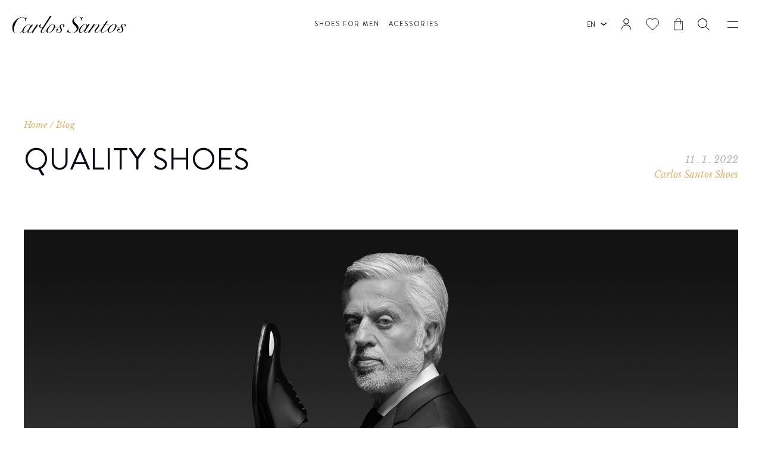

--- FILE ---
content_type: text/html;charset=UTF-8,text/html;charset=UTF-8
request_url: https://www.santosshoes.com/en/blog/carlos-santos-shoes/quality-shoes
body_size: 10841
content:

<!DOCTYPE html>
<html lang="en">
<head>
    <meta charset="UTF-8">
    <meta http-equiv="Content-Type" content="text/html; charset=UTF-8" />
    <meta name="viewport" content="width=device-width, initial-scale=1, shrink-to-fit=no">
    <meta http-equiv="X-UA-Compatible" content="IE=edge">
    <link rel="shortcut icon" type="image/png" href="/assets/img/favicon_01.png">
    <link rel="apple-touch-icon" href="/assets/img/favicon_01.png">
    <link rel="stylesheet" type="text/css" href="/assets/bootstrap/css/bootstrap.min.css">
    <link rel="stylesheet" type="text/css" href="/assets/css/font.css">
    <link rel="stylesheet" type="text/css" href="/assets/slick/slick.css">
    <link rel="stylesheet" type="text/css" href="/assets/fontawesome/css/all.min.css">
    <link rel="stylesheet" type="text/css" href="/assets/css/template-modules.css">
    <link rel="stylesheet" type="text/css" href="/assets/css/listings.css">
    <link rel="stylesheet" type="text/css" href="/assets/css/designnew.css?23:04:50">
    <link rel="stylesheet" type="text/css" href="/assets/css/custom-select.css?23:04:50">
    

    <title>Quality Shoes | Blog Carlos Santos </title>
    <meta name="Description" content="At Carlos Santos, we believe quality shoes are a product of detail and passion. In the end, it all matters to our customers: the construction system, the materials.">
    <meta name="Keywords" content="Quality Shoes">
    <script>

    window.dataLayer = window.dataLayer || [];
    function gtag() {
        dataLayer.push(arguments);
    }
    gtag("consent", "default", {
        ad_storage: "denied",
        ad_user_data: "denied", 
        ad_personalization: "denied",
        analytics_storage: "denied",
        functionality_storage: "denied",
        personalization_storage: "denied",
        security_storage: "granted",
        wait_for_update: 2000,
    });
    gtag("set", "ads_data_redaction", true);
    gtag("set", "url_passthrough", false);
</script>
<!-- Global site tag (gtag.js) - Google Analytics -->
<script async src="https://www.googletagmanager.com/gtag/js?id=UA-75058442-9"></script>
<script>
  window.dataLayer = window.dataLayer || [];
  function gtag(){dataLayer.push(arguments);}
  gtag('js', new Date());

  gtag('config', 'UA-75058442-9');
</script>

<!-- Global site tag (gtag.js) - Google Ads: 745005501 -->
<script async src="https://www.googletagmanager.com/gtag/js?id=AW-745005501"></script>
<script>
  window.dataLayer = window.dataLayer || [];
  function gtag(){dataLayer.push(arguments);}
  gtag('js', new Date());

  gtag('config', 'AW-745005501');
</script>

<!-- Matomo -->

<script type="text/javascript">

  var _paq = window._paq = window._paq || [];

  /* tracker methods like "setCustomDimension" should be called before "trackPageView" */

  _paq.push(['trackPageView']);

  _paq.push(['enableLinkTracking']);

  (function() {

    var u="https://stats.motioncreator.net/";

    _paq.push(['setTrackerUrl', u+'matomo.php']);

    _paq.push(['setSiteId', '348']);

    var d=document, g=d.createElement('script'), s=d.getElementsByTagName('script')[0];

    g.type='text/javascript'; g.async=true; g.src=u+'matomo.js'; s.parentNode.insertBefore(g,s);

  })();

</script>

<!-- End Matomo Code -->

<script async type="text/javascript" src="//static.klaviyo.com/onsite/js/klaviyo.js?company_id=XB4zNa"></script>

<!-- Meta Pixel Code -->
<script>
!function(f,b,e,v,n,t,s)
{if(f.fbq)return;n=f.fbq=function(){n.callMethod?
n.callMethod.apply(n,arguments):n.queue.push(arguments)};
if(!f._fbq)f._fbq=n;n.push=n;n.loaded=!0;n.version='2.0';
n.queue=[];t=b.createElement(e);t.async=!0;
t.src=v;s=b.getElementsByTagName(e)[0];
s.parentNode.insertBefore(t,s)}(window, document,'script',
'https://connect.facebook.net/en_US/fbevents.js');
fbq('init', '726044485085601');
fbq('track', 'PageView');
</script>
<noscript><img height="1" width="1" style="display:none"
src="https://www.facebook.com/tr?id=726044485085601&ev=PageView&noscript=1"
/></noscript>
<!-- End Meta Pixel Code -->

<!-- Start cookieyes banner 
<script id="cookieyes" type="text/javascript" src="https://cdn-cookieyes.com/client_data/b5d9191769f726ca22cd1795/script.js"></script>
End cookieyes banner -->

    <!-- Facebook Pixel Code -->
    <script>
    !function(f,b,e,v,n,t,s)
    {if(f.fbq)return;n=f.fbq=function(){n.callMethod?
    n.callMethod.apply(n,arguments):n.queue.push(arguments)};
    if(!f._fbq)f._fbq=n;n.push=n;n.loaded=!0;n.version='2.0';
    n.queue=[];t=b.createElement(e);t.async=!0;
    t.src=v;s=b.getElementsByTagName(e)[0];
    s.parentNode.insertBefore(t,s)}(window, document,'script',
    'https://connect.facebook.net/en_US/fbevents.js');
    fbq('init', '4439824926046365');
    fbq('track', 'PageView');
    </script>
    <noscript><img height="1" width="1" style="display:none"
    src="https://www.facebook.com/tr?id=4439824926046365&ev=PageView&noscript=1"
    /></noscript>
    <!-- End Facebook Pixel Code -->

    <meta property="og:title" content="Quality Shoes | Blog Carlos Santos "/>
    <meta property="og:description" content="At Carlos Santos, we believe quality shoes are a product of detail and passion. In the end, it all matters to our customers: the construction system, the materials."/>
    <meta property="og:url" content="https://www.santosshoes.com/en/blog/carlos-santos-shoes/quality-shoes"/>
    <meta property="og:type" content="website" />
    
        <meta property="og:image" content="https://www.santosshoes.com/uploads/subcanais2_conteudos/quality-shoes-carlos-santos.jpg" />
    
    <meta property="og:image:width" content="1200" />
    <meta property="og:image:height" content="630" />
    
    <script type="application/ld+json">
      {
         "@context": "http://schema.org/",
         "@type": "WebPage",
            "description":"At Carlos Santos, we believe quality shoes are a product of detail and passion. In the end, it all matters to our customers: the construction system, the materials.",
            "image":"https://www.santosshoes.com/uploads/subcanais2_conteudos/quality-shoes-carlos-santos.jpg",
            "name":"Quality Shoes | Blog Carlos Santos ",
            "url":"https://www.santosshoes.com/en/blog"
      }
      </script>
      

</head>


   <body class="blog-page indexnews">
<header class="header-white">
    
    
    
    <div class="navigation_container">
        <div class="navigation_image_container">
            
                <img data-src="/uploads/menu/17p2.jpg?23:04:50" alt="background menu" title="background menu"/>
                
        </div>

        

        <div class="navigation_menu_container">
            <div class="mobile_top">
                <div class="mobile_language_container">
                    
                    <span>en</span>
                    <ul class="language_mobi">
                    
                        <li>
                            <a href="/pt/blog/carlos-santos-shoes/sapatos-de-qualidade">pt</a>
                        </li>
                        <li>
                            <a href="/fr/blog/carlos-santos-shoes/chaussures-de-qualite">fr</a>
                        </li>
                    
                    </ul>
                </div>

                <div class="nav_search_container">
                    <form name="search-form" action="/en/search" class="form" method="post">
                        <input class="search-sm" type="text" name="search-sm-input" placeholder="Search">
                        <a role="button" class="nav_search_icon">
                        </a>
                    </form>
                </div>
            </div>
            
            <div class="navigation_menu">
                <div class="navi">
                    <ul>
                    
                    <li>
                        <a class="no-content" role="button" >The Man Behind the Brand</a>

                        <ul id="carlos_santos_menu">
                        
                        <li>
                            <a href="https://www.santosshoes.com/en/carlos-santos/carlos-santos">Carlos Santos</a>
                        </li>
                        
                        <li>
                            <a href="https://www.santosshoes.com/en/carlos-santos/luxury-shoes">Luxury Shoes</a>
                        </li>
                        
                        <li>
                            <a href="https://www.santosshoes.com/en/carlos-santos/classic-shoes-for-men">Classic Shoes for Men</a>
                        </li>
                        
                        <li>
                            <a href="https://www.santosshoes.com/en/carlos-santos/carlos-santos-collection">Carlos Santos Collection</a>
                        </li>
                        
                        <li>
                            <a href="https://www.santosshoes.com/en/carlos-santos/shoes-online">Shoes Online</a>
                        </li>
                        
                    </ul>
                    </li>
                    
                    <li>
                        <a href="https://www.santosshoes.com/en/points-of-sale">Points of Sale</a>
                    </li>
                    
                    <li>
                        <a href="https://www.santosshoes.com/en/media">Media</a>
                    </li>
                    
                    <li>
                        <a href="https://www.santosshoes.com/en/blog">Blog</a>
                    </li>
                    
                    <li>
                        <a href="https://www.santosshoes.com/en/contacts">Contacts</a>
                    </li>
                    
                </ul>
                </div>

                
                    <div class="socialmedia_container">
                    
                       <a href="//www.facebook.com/CarlosSantosShoes" target="_blank"><i class="fab fa-facebook-f"></i></a>
                    
                       <a href="//www.instagram.com/carlossantosshoes/?hl=pt" target="_blank"><i class="fab fa-instagram"></i></a>
                    
                       <a href="//www.youtube.com/channel/UCUq0u2PVT--oxPrc9UopswA/videos" target="_blank"><i class="fab fa-youtube"></i></a>
                    
                </div>
                
            </div>
        </div>
    </div>
    <div class="header_content_container">
        <div class="logo_container">
            <a href="/en" class="logo">
                <img alt="logo" src="/assets/img/logo.svg">
            </a>
        </div>

        <div class="middle_menu_container middle_menu_new">
            <ul>
            
                    <li class="store_main_level_menu">
                                <a href="/en/shoes-for-man">Shoes for Men</a>
                                <ul class="store_sub_level_menu">
                                
                                <li class="">
                                <a href="/en/shoes-for-man/lace-up-shoes"><img src="/uploads/subcanais/sub_icon01.svg" alt="Lace-Up Shoes"></a>
                                <a href="/en/shoes-for-man/lace-up-shoes">Lace-Up Shoes</a>
                                
                                <span></span>

                                <ul class="store_next_sub_level_menu">
                                
                                <li class="">
                                    <a href="/en/shoes-for-man/lace-up-shoes/cap-toe-shoes-for-men">Cap Toe Shoes </a>
                                </li>
                                
                                <li class="">
                                    <a href="/en/shoes-for-man/lace-up-shoes/brogue-shoes-for-men">Brogue Shoes</a>
                                </li>
                                
                                <li class="">
                                    <a href="/en/shoes-for-man/lace-up-shoes/derby-shoes-for-men">Derby Shoes</a>
                                </li>
                                
                                <li class="">
                                    <a href="/en/shoes-for-man/lace-up-shoes/one-cut-shoes-for-men">One-Cut Shoes </a>
                                </li>
                                
                                </ul>
                            
                            </li>
                            
                                <li class="">
                                <a href="/en/shoes-for-man/boots"><img src="/uploads/subcanais/sub_botas.svg" alt="Boots"></a>
                                <a href="/en/shoes-for-man/boots">Boots</a>
                                
                                <span></span>

                                <ul class="store_next_sub_level_menu">
                                
                                <li class="">
                                    <a href="/en/shoes-for-man/boots/chukka-boots-for-men">Chukka Boots</a>
                                </li>
                                
                                <li class="">
                                    <a href="/en/shoes-for-man/boots/chelsea-boots-for-men">Chelsea Boots</a>
                                </li>
                                
                                <li class="">
                                    <a href="/en/shoes-for-man/boots/lace-up-boots-for-men">Lace-Up Boots</a>
                                </li>
                                
                                <li class="">
                                    <a href="/en/shoes-for-man/boots/jodhpur-boots-for-men">Jodhpur Boots</a>
                                </li>
                                
                                </ul>
                            
                            </li>
                            
                                <li class="">
                                <a href="/en/shoes-for-man/monk-straps"><img src="/uploads/subcanais/monk-strap_2.svg" alt="Monk Straps Shoes"></a>
                                <a href="/en/shoes-for-man/monk-straps">Monk Straps Shoes</a>
                                
                                <span></span>

                                <ul class="store_next_sub_level_menu">
                                
                                <li class=" twoItem">
                                    <a href="/en/shoes-for-man/monk-straps/single-buckle-shoes-for-men">Single Buckle Shoes </a>
                                </li>
                                
                                <li class=" twoItem">
                                    <a href="/en/shoes-for-man/monk-straps/double-buckle-shoes-for-men">Double Buckle Shoes</a>
                                </li>
                                
                                </ul>
                            
                            </li>
                            
                                <li class="">
                                <a href="/en/shoes-for-man/sneakers-for-men"><img src="/uploads/subcanais/sub_sports.svg" alt="Sneakers"></a>
                                <a href="/en/shoes-for-man/sneakers-for-men">Sneakers</a>
                                
                                <span></span>

                                <ul class="store_next_sub_level_menu">
                                
                                <li class=" twoItem">
                                    <a href="/en/shoes-for-man/sneakers-for-men/leather-sneakers-for-men">Leather Sneakers</a>
                                </li>
                                
                                <li class=" twoItem">
                                    <a href="/en/shoes-for-man/sneakers-for-men/casual-sport">Casual Sport</a>
                                </li>
                                
                                </ul>
                            
                            </li>
                            
                                <li class="">
                                <a href="/en/shoes-for-man/loafers-for-men"><img src="/uploads/subcanais/sub_mocassim.svg" alt="Loafers"></a>
                                <a href="/en/shoes-for-man/loafers-for-men">Loafers</a>
                                
                                <span></span>

                                <ul class="store_next_sub_level_menu">
                                
                                <li class="">
                                    <a href="/en/shoes-for-man/loafers-for-men/suede-loafers-for-men">Suede Loafers</a>
                                </li>
                                
                                <li class="">
                                    <a href="/en/shoes-for-man/loafers-for-men/penny-loafers-for-men">Penny Loafers</a>
                                </li>
                                
                                <li class="">
                                    <a href="/en/shoes-for-man/loafers-for-men/tassel-loafers-for-men">Tassel Loafers</a>
                                </li>
                                
                                </ul>
                            
                            </li>
                            
                                <li class="">
                                <a href="/en/shoes-for-man/handgrade-collection"><img src="/uploads/subcanais/handgrade4.svg" alt="Handgrade Collection"></a>
                                <a href="/en/shoes-for-man/handgrade-collection">Handgrade Collection</a>
                                
                                <span></span>

                                <ul class="store_next_sub_level_menu">
                                
                                <li class=" oneItem">
                                    <a href="/en/shoes-for-man/handgrade-collection/handgrade">Handgrade</a>
                                </li>
                                
                                </ul>
                            
                            </li>
                            
                            </ul>
                        </li>
                        
                    <li class="store_main_level_menu">
                                <a href="/en/accessories">Acessories</a>
                                <ul class="store_sub_level_menu">
                                
                                <li class="">
                                <a href="/en/accessories/leather-belts-for-men"><img src="/uploads/subcanais/belts.svg" alt="Leather Belts for Men"></a>
                                <a href="/en/accessories/leather-belts-for-men">Leather Belts for Men</a>
                                
                            </li>
                            
                                <li class="">
                                <a href="/en/accessories/shoe-tree"><img src="/uploads/subcanais/forma_1.svg" alt="Shoe Tree"></a>
                                <a href="/en/accessories/shoe-tree">Shoe Tree</a>
                                
                            </li>
                            
                                <li class="">
                                <a href="/en/accessories/shoe-care"><img src="/uploads/subcanais/ativo-3.svg" alt="Shoe Care"></a>
                                <a href="/en/accessories/shoe-care">Shoe Care</a>
                                
                            </li>
                            
                            </ul>
                        </li>
                        
            </ul>
        </div>

        <div class="side_menu_container">
            <div class="language_container">
                <span>en</span>
                    <ul class="language_desk">
                    
                        <li>
                            <a href="/pt/blog/carlos-santos-shoes/sapatos-de-qualidade">pt</a>
                        </li>
                        <li>
                            <a href="/fr/blog/carlos-santos-shoes/chaussures-de-qualite">fr</a>
                        </li>
                    
                    </ul>
            </div>

            

            <div class="buttons_container">
                <div class="account_container">
                    <a href="/en/login">
                        <img alt="account-icon" src="/assets/img/myaccount.svg">
                    
                    </a>
                    
                </div>
                <div class="favorite_container">
                
                    <span>
                
                    <img alt="favorite icon" src="/assets/img/favorite.svg">
                    
                    </span>
                    
                </div>

                <div class="cart_container">
                    <a href="/en/shopping-cart">
                        <img alt="cart icon" src="/assets/img/mybag.svg">
                        
                    </a>
                </div>
            </div>
            <div class="search_container">

                <form name="desktop_search" action="/en/search" method="post">
                    <input type="text" placeholder="Search" name="search-sm-input" />
                </form>    
                <a role="button" class="header_search_icon"></a>

            </div>
            <div class="hamb_button_container">
                <span></span>
                <span></span>
            </div>
        </div>
    </div>
</header>
<section class="product-page-section content">
  <div class="product-page-container">
    <div class="product-page-top">
      <div class="nav-container-head">
        <div class="bread-crumb">
          <p><a href="https://www.santosshoes.com/en">Home</a> / <a href="https://www.santosshoes.com/en/blog">Blog</a></p>
        </div>
        <div class="product-page-title">
          <h1>Quality Shoes</h1>
        </div>
      </div>
      <div class="product-page-stamp">
        <p>11 . 1 . 2022</p>
        <p><a href="https://www.santosshoes.com/en/blog/carlos-santos-shoes">Carlos Santos Shoes</a></p>
      </div>
    </div>
    <div class="template">
    <div class="template-module">
        <div class="product-page-banner">
          <img src="/uploads/subcanais2/quality-shoes.jpg?23:04:50" title="Quality Shoes" alt="Quality Shoes" class="img-fluid" />
        </div>
      </div>
    
    <div class="template-module">
      <div class="container container-sm">
        <p>What makes for a good pair of quality shoes? Is it mainly the materials used? The construction system applied? The design alone, maybe? Or does the brand by itself ultimately tip the balance?</p><p>Acquiring a pair of luxury quality shoes is never an impulse buy. They are meant to last. And although it is possible to find many brands that make fine quality shoes, the price tag attached is seldom reasonable.&nbsp;</p><p><big>At Carlos Santos, we believe quality shoes are a product of detail and passion. </big></p><p>In the end, it all matters to our customers:</p><ul>	<li>the construction system</li>	<li>the materials</li>	<li>the design</li>	<li>the brand itself</li>	<li>the monetary value of the final item.</li></ul><p>Quality shoes should make you feel comfortable. They should adapt not only to your feet to many occasions as well. They should resist the effects of time but maintain their aesthetic appeal throughout the years.</p><p>In this blog post, we will share with you our thoughts on what makes a<strong> good pair of quality shoes</strong>, so you can also be better informed on the subject.</p><p>So read along, and then feel free to share your thoughts with us. Let&rsquo;s begin with the construction system.</p><p>&nbsp;</p><h2>Constructing quality shoes</h2><p>There can be a lot of confusion when it comes to understanding how the process of constructing quality shoes is made. This happens for two main reasons.&nbsp;</p><p>First, there may be a lack of knowledge concerning the subject from retail salesmen and women. This is particularly true in<strong> big retail stores</strong>, where many brands and models are made available to the public.&nbsp;</p><p>There are exceptions, but the fact remains. Parallel to this, we must account for the inexperience of new enthusiasts, which can lead to the belief that their newly acquired pair of quality shoes may actually be less than what was expected.</p><p><big>After all, we have all been there. It is a part of the process, right?</big></p><p>Footwear construction is dependent on a number of constructing systems used worldwide. These include the <strong>Goodyear Welted </strong>construction system and the <strong>Blake Stich</strong>, but also the <strong>Norvegese</strong> or the <strong>Veldtschoen</strong>.</p><p>At Carlos Santos, our quality shoes are constructed according to the Goodyear Welted construction system and the Blake Stich construction system.</p><p>Below, we will briefly explain each of these construction systems, as well as share a glimpse of our Handgrade line collection.</p><p>&nbsp;</p><h3>Goodyear Welted Construction System</h3><p>Quality shoes built according to the Goodyear Welted construction systems are more expensive than those mass-produced by automated machinery.</p><p>This is one of the oldest construction systems in existence: a very labor-intensive process invented in 1869 by Charles Goodyear Jr.</p><p>The &ldquo;welt&rdquo; is essentially a leather<strong> strip that is stitched around the perimeter</strong> of the shoe, between the insole and the outsole. This gives quality shoes two benefits.&nbsp;First, they become more resistant and waterproof.</p><p><big>But the major benefit is comfortability. </big></p><p>The &ldquo;welt&rdquo; put between the two layers creates a void between them that needs to be filled. At Carlos Santos, this <strong>space is occupied with cork</strong>, which adapts to your feet even after years of wearing.</p><p>&nbsp;</p><h3>Blake Stich Construction System</h3><p>Like most high-end shoe construction, so too does the Blake Stich Construction System use a &ldquo;welt&rdquo;. However, there&rsquo;s a difference when compared to the Goodyear Welted Construction System.</p><p>In this case, the &ldquo;welt&rdquo; is <strong>stitched to the insole</strong> using a unified stitch pattern (the Blake Stitch) that then holds it all together with the upper. However, this does not diminish the quality of the shoe by any means. Instead, it removes sturdiness and makes it more breathable.&nbsp;</p><p>Blake stitched footwear is known for its <strong>elegance and slimmed lines</strong>, with many followers around the world, particularly in Italy.&nbsp;</p><p>&nbsp;</p><h3>Handgrade Line</h3><p>Handgrade quality shoes receive an extra layer of finishing touches.</p><p><big>These are handcrafted and are the result of the experienced Portuguese artisanship in shoemaking.&nbsp;</big></p><p>Furthermore, the material used for their making is more exclusive and carefully chosen. The outcome is pair of quality shoes that adjusts better to the feet and is more resistant.</p><p>The finishing touches applied also offer them a unique characteristic: like wine, quality shoes should age well, building a natural patina unlike any other.</p>
      </div>
    </div>
    

    <div class="template-module">
      
        <img src="/uploads/subcanais2_conteudos/quality-shoes-carlos-santos.jpg" class="img-fluid" alt="Quality Shoes"title="Quality Shoes" /> 
    </div>
    
    <div class="template-module">
      <div class="container container-sm">
        <h2>Production of quality shoes</h2><p>Only after choosing the construction system and the materials to be used do we arrive at the production line of quality shoes. This is also where the <strong>concept of handcrafted</strong> gains prominence.</p><p>Handcrafted means some machinery is used to craft a pair of quality shoes. However, these machines are somewhat old, which is why &ldquo;handcraft&rdquo; and &ldquo;handmade&rdquo; are often seen as synonyms.</p><p>At the Carlos Santos production line, some parts of the process are handcrafted, while others require the use of special machinery. However, it is important to underline that to be &lsquo;handcrafted&rsquo; means no automation processes are used.&nbsp;</p><p>Experienced artisan hands are present every step of the way. From the moment the leather is first cut, until the finishing touches are applied, more than <strong>200 manual operations</strong> go into every pair of Carlos Santos quality shoes.</p><blockquote><p>The benefits of this dedication to detail and passion, are then yours to enjoy.</p></blockquote><p>&nbsp;</p><h2>Benefits of quality shoes</h2><p>There really is no need to be an enthusiast to benefit from quality shoes. Even someone who has bought from the mass-produced market their entire life will immediately understand that the investment more than justifies.&nbsp;</p><p>Just a few steps are enough to appreciate the <strong>adaptability</strong>, <strong>comfort</strong>, and <strong>resistance</strong> of a good pair of quality shoes.</p><p>&nbsp;</p><h3>Adaptability in Quality Shoes</h3><p>Quality shoes boast many advantages, with adaptability &ndash; or adjustability &ndash; to be one of their main benefits.</p><p>Since materials used for their production are of the<strong> utmost quality</strong>, they simply adjust better to your feet. Take the cork used with the Goodyear Welted construction system, for example: the more you wear them, the more they adapt to you.&nbsp;</p><p>&nbsp;</p><h3>Comfortable Quality Shoes</h3><p>As they adapt to you, the more comfortable you will feel with a pair of Carlos Santos quality shoes. These are handcrafted with acute <strong>attention to detail</strong> that will not only look good but feel good.</p><p>&nbsp;</p><h3>Resistant Quality Shoes</h3><p>When everything described in this article comes together in a pair of quality shoes for men, you can be sure they will last for a long, long time.</p><p>Therefore, we spend many hours thinking of <strong>how we can improve</strong> on these unique gems. What you find today at our online store is the end result of decades of history, pride, and dedication. We hope you enjoy our quality shoes as much as we enjoy designing them.</p>
      </div>
    </div>
        
    <div class="template-module module19">
      <div class="container container-sm">
        <a class="cta" href="/en/shoes-for-man">
          <h3>
            Get your Quality Shoes now at Carlos Santos
          </h3>
        </a>
      </div>
     </div>
    
  <div class="container container-sm">
    <div class="product-page-nav-container">

      
        <a href="https://www.santosshoes.com/en/blog/carlos-santos-shoes/striving-for-perfection-with-rolls-royce" class="previous-btn">Previous article</a>

        <a href="https://www.santosshoes.com/en/blog" class="view-btn">View all</a>

        <a href="https://www.santosshoes.com/en/blog/handcrafted-shoes/blake-stitch" class="next-btn">Next article</a>

      </div>
    </div>
  </div>
<!---->
  
  <div class="related-container">
    <div class="related-title">
      <p>Related...</p>
    </div>

    <div class="related-img-container">
        
        <div class="related-product">
            <div classs="related-img">
                <a href="https://www.santosshoes.com/en/blog/carlos-santos-shoes/winter-shoes-for-men"><img data-src="/uploads/subcanais2/22.jpg?23:04:50" /></a>
            </div>
            <div class="related-stamp">
                <div>
                    <p>26 . 12 . 2022</p>
                    <p>Carlos Santos Shoes</p>
                </div>
                <a href="https://www.santosshoes.com/en/blog/carlos-santos-shoes/winter-shoes-for-men">Winter Shoes for Men</a>
            </div>
        </div>

        
        <div class="related-product">
            <div classs="related-img">
                <a href="https://www.santosshoes.com/en/blog/carlos-santos-shoes/find-the-perfect-pair-valentines-day-shoes-for-men-with-style-and-comfort"><img data-src="/uploads/subcanais2/carlossantos_ss22_3082[1].jpg?23:04:50" /></a>
            </div>
            <div class="related-stamp">
                <div>
                    <p>10 . 2 . 2023</p>
                    <p>Carlos Santos Shoes</p>
                </div>
                <a href="https://www.santosshoes.com/en/blog/carlos-santos-shoes/find-the-perfect-pair-valentines-day-shoes-for-men-with-style-and-comfort">Find the Perfect Pair: Valentine’s Day Shoes for Men with Style and Comfort</a>
            </div>
        </div>

        

    </div>
  </div> 

<script type="application/ld+json">
  {
      "@context": "http://schema.org/",
      "@type": "BlogPosting",
        "description":"At Carlos Santos, we believe quality shoes are a product of detail and passion. In the end, it all matters to our customers: the construction system, the materials.",
        "name":"Quality Shoes | Blog Carlos Santos ",
        "url":"https://www.santosshoes.com/en/blog/carlos-santos-shoes/quality-shoes",
        "datePublished": "2023-2-10",
         "author": {
            "@type": "Organization",
            "name": "Carlos Santos Shoes"
          },
        "headline": "Quality Shoes",
        "image":"/uploads/subcanais2/quality-shoes.jpg?23:04:50",
          "publisher": {
            "@type": "Organization",
            "name": "Carlos Santos Shoes",
            "logo": {
              "type": "ImageObject",
              "url": "/uploads/menu/17p2.jpg?23:04:50"
            }
        },
        "dateModified": "2023-2-10"
  }
</script>
     
</section>

<!---
<div class="logo_qren_fixed  hidden ">
    <div>
        <a href="/uploads/footer/ficha-projeto-42446.pdf" target="_blank">Projeto-42446 </a> | <a href="/uploads/footer/ficha-projeto-13915-v3.pdf" target="_blank">Projeto-13915</a>
    </div>
    <div class="entities-container">
        <span role="button"><img data-src="/assets/img/logos-complete-new.png" alt="Portugal 2020" title="Portugal 2020"></span>
    </div>
</div>
--->
<footer>

    
    <div class="lg-container">
        <div class="upper-content">
            <div class="info-container">
                
                <p>Customer Care</p>
                
                <a href='tel:+351256837080' class="phone">+ 351 256 837 080</a>
                <span>(Call to the national fixed network)</span>
                
                <p class="schedule">Monday to Friday - 9am to 5pm</p>
                
                <a href="mailto:customercare@santosshoes.com" class="email">CustomerCare@SantosShoes.com</a>
                
                <hr>
            </div>
            
            <div class="newsletter-container">
                <p>Newsletter</p>
                <p>Follow our work</p>
                <div class="btn-subscribe-container">
                    <a href="https://www.santosshoes.com/en/newsletter" class="btn-subscribe">Subscribe</a>
                </div>
            </div>
        </div>
        
        <div class="lower-content">
            <div class="row">
                <div>
                    <div class="legal">
                        
                            <a href="https://www.santosshoes.com/en/terms-conditions">Terms & Conditions</a>
                        
                            <a href="https://www.santosshoes.com/en/shipping">Shipping</a>
                        
                            <a href="https://www.santosshoes.com/en/return-policy">Return Policy</a>
                        
                            <a href="https://www.santosshoes.com/en/privacy-policy">Privacy Policy</a>
                        
                            <a href="https://www.santosshoes.com/en/cookies-policy">Cookies Policy </a>
                        
                        <a href="https://www.livroreclamacoes.pt/inicio" target="_blank">Complaint Book</a>
                    </div>

                    <div class="social-networks">
                            
                            <div>
                                <a href="//www.facebook.com/CarlosSantosShoes" target="_blank"><i class="fab fa-facebook-f"></i></a>
                            </div>
                            
                            <div>
                                <a href="//www.instagram.com/carlossantosshoes/?hl=pt" target="_blank"><i class="fab fa-instagram"></i></a>
                            </div>
                            
                            <div>
                                <a href="//www.youtube.com/channel/UCUq0u2PVT--oxPrc9UopswA/videos" target="_blank"><i class="fab fa-youtube"></i></a>
                            </div>
                        
                    </div>

                </div>
                
                <div class="copyright col-lg-12">
                    <p>Copyright &copy; </p>&nbsp;<h3>Carlos Santos</h3>&nbsp;<p> - All Rights Reserved</p>
                    <span> | </span>
                    &nbsp;<p> By <a href="https://www.bluesoft.pt" title="Bluesoft - Marketing Digital" type="Marketing Digital - Bluesoft" target="_blank">bluesoft.pt</a></p>
                </div>
                <div>
                    <div>
                        <a href="/uploads/footer/ficha-projeto-42446-v3.pdf" target="_blank">Projeto-42446 </a> | <a href="/uploads/footer/ficha_projeto_13915_v2.pdf" target="_blank">Projeto-13915</a>
                    </div>
       
                    <div class="payments-container">
                        
                        
                        <div class="visa">
                            <img data-src="/assets/img/payments/visa.svg" alt="VISA" title="VISA">
                        </div>
                        <div class="mastercard">
                            <img data-src="/assets/img/payments/mastercard.svg" alt="MASTERCARD" title="MASTERCARD">
                        </div>
                        
                        <div class="mb">
                            <img data-src="/assets/img/payments/mb.svg" alt="MULTIBANDO" title="MULTIBANDO">
                        </div>
                        <div class="mb-way">
                            <img data-src="/assets/img/payments/mb-way.svg" alt="MBWAY" title="MBWAY">
                        </div>
                        
                        <div class="paypal">
                            <img data-src="/assets/img/payments/paypal.svg" alt="PAYPAL" title="PAYPAL">
                        </div>
                    </div>

                    <div class="entities-container">
                        <span role="button"><img data-src="/assets/img/logos-complete-new.png" alt="Portugal 2020" title="Portugal 2020"></span>
                    </div>
                </div>
            </div>
        </div>
    </div>
</footer>

   <script type="text/javascript" src="/assets/jquery/jquery.min.js"></script>
   
   <script defer src="/assets/sweetalert/sweetalert.min.js"></script>
   <script type="text/javascript" src="/assets/slick/slick.min.js"></script>
   <script type="text/javascript" src="/assets/bootstrap/js/bootstrap.min.js"></script>
   <script type="text/javascript" src="/assets/fontawesome/js/all.min.js"></script>
   <script type="text/javascript" src="/assets/js/template.js"></script>
   <script type="text/javascript" src="/assets/js/listings.js"></script>
   <script type="text/javascript" src="/assets/js/custom-select.js"></script>
   <script type="text/javascript" src="/assets/js/scriptnew.js?v=23:04:50"></script>
   <script type="text/javascript" src="/assets/js/shop.js"></script>
                                                                        
                                                                  

</body>
</html>


--- FILE ---
content_type: text/css
request_url: https://www.santosshoes.com/assets/css/font.css
body_size: 1229
content:
@font-face {
    font-family: 'Brandon Grotesque';
    src: url('/assets/fonts/brandongrotesque-light.woff2') format('woff2'),
        url('/assets/fonts/brandongrotesque-light.woff') format('woff');
    font-weight: 300;
    font-style: normal;
}

@font-face {
    font-family: 'Brandon Grotesque';
    src: url('/assets/fonts/brandongrotesque-thinitalic.woff2') format('woff2'),
        url('/assets/fonts/brandongrotesque-thinitalic.woff') format('woff');
    font-weight: 100;
    font-style: italic;
}

@font-face {
    font-family: 'Brandon Grotesque';
    src: url('/assets/fonts/brandongrotesque-blackitalic.woff2') format('woff2'),
        url('/assets/fonts/brandongrotesque-blackitalic.woff') format('woff');
    font-weight: 900;
    font-style: italic;
}

@font-face {
    font-family: 'Brandon Grotesque';
    src: url('/assets/fonts/brandongrotesque-lightitalic.woff2') format('woff2'),
        url('/assets/fonts/brandongrotesque-lightitalic.woff') format('woff');
    font-weight: 300;
    font-style: italic;
}

@font-face {
    font-family: 'Brandon Grotesque';
    src: url('/assets/fonts/brandongrotesque-black.woff2') format('woff2'),
        url('/assets/fonts/brandongrotesque-black.woff') format('woff');
    font-weight: 900;
    font-style: normal;
}

@font-face {
    font-family: 'Brandon Grotesque';
    src: url('/assets/fonts/brandongrotesque-bold.woff2') format('woff2'),
        url('/assets/fonts/brandongrotesque-bold.woff') format('woff');
    font-weight: bold;
    font-style: normal;
}

@font-face {
    font-family: 'Brandon Grotesque';
    src: url('/assets/fonts/brandongrotesque-thin.woff2') format('woff2'),
        url('/assets/fonts/brandongrotesque-thin.woff') format('woff');
    font-weight: 100;
    font-style: normal;
}

@font-face {
    font-family: 'Brandon Grotesque';
    src: url('/assets/fonts/brandongrotesque-mediumitalic.woff2') format('woff2'),
        url('/assets/fonts/brandongrotesque-mediumitalic.woff') format('woff');
    font-weight: 500;
    font-style: italic;
}

@font-face {
    font-family: 'Brandon Grotesque';
    src: url('/assets/fonts/brandongrotesque-bolditalic.woff2') format('woff2'),
        url('/assets/fonts/brandongrotesque-bolditalic.woff') format('woff');
    font-weight: bold;
    font-style: italic;
}

@font-face {
    font-family: 'Brandon Grotesque';
    src: url('/assets/fonts/brandongrotesque-regular.woff2') format('woff2'),
        url('/assets/fonts/brandongrotesque-regular.woff') format('woff');
    font-weight: normal;
    font-style: normal;
}

@font-face {
    font-family: 'Brandon Grotesque';
    src: url('/assets/fonts/brandongrotesque-regular.woff2') format('woff2'),
        url('/assets/fonts/brandongrotesque-regular.woff') format('woff');
    font-weight: normal;
    font-style: normal;
}

@font-face {
    font-family: 'Brandon Grotesque';
    src: url('/assets/fonts/brandongrotesque-bold.woff2') format('woff2'),
        url('/assets/fonts/brandongrotesque-bold.woff') format('woff');
    font-weight: bold;
    font-style: normal;
}

@font-face {
    font-family: 'Brandon Grotesque';
    src: url('/assets/fonts/brandongrotesque-medium.woff2') format('woff2'),
        url('/assets/fonts/brandongrotesque-medium.woff') format('woff');
    font-weight: 500;
    font-style: normal;
}

@font-face {
    font-family: 'Brandon Grotesque';
    src: url('/assets/fonts/brandongrotesque-regularitalic.woff2') format('woff2'),
        url('/assets/fonts/brandongrotesque-regularitalic.woff') format('woff');
    font-weight: normal;
    font-style: italic;
}

@font-face {
    font-family: 'Brandon Grotesque';
    src: url('/assets/fonts/brandongrotesque-medium.woff2') format('woff2'),
        url('/assets/fonts/brandongrotesque-medium.woff') format('woff');
    font-weight: 500;
    font-style: normal;
}

@font-face {
    font-family: 'Libre Baskerville';
    src: url('/assets/fonts/librebaskerville-bold.woff2') format('woff2'),
        url('/assets/fonts/librebaskerville-bold.woff') format('woff');
    font-weight: bold;
    font-style: normal;
}

@font-face {
    font-family: 'Libre Baskerville';
    src: url('/assets/fonts/librebaskerville-italic.woff2') format('woff2'),
        url('/assets/fonts/librebaskerville-italic.woff') format('woff');
    font-weight: normal;
    font-style: italic;
}

@font-face {
    font-family: 'Libre Baskerville';
    src: url('/assets/fonts/librebaskerville-regular.woff2') format('woff2'),
        url('/assets/fonts/librebaskerville-regular.woff') format('woff');
    font-weight: normal;
    font-style: normal;
}

@font-face {
    font-family: 'Open Sans';
    src: url('/assets/fonts/opensans-bold.woff2') format('woff2'),
        url('/assets/fonts/opensans-bold.woff') format('woff');
    font-weight: bold;
    font-style: normal;
}

@font-face {
    font-family: 'Open Sans';
    src: url('/assets/fonts/opensans-lightitalic.woff2') format('woff2'),
        url('/assets/fonts/opensans-lightitalic.woff') format('woff');
    font-weight: 300;
    font-style: italic;
}

@font-face {
    font-family: 'Open Sans';
    src: url('/assets/fonts/opensans-semibold.woff2') format('woff2'),
        url('/assets/fonts/opensans-semibold.woff') format('woff');
    font-weight: 600;
    font-style: normal;
}

@font-face {
    font-family: 'Open Sans';
    src: url('/assets/fonts/opensans-semibolditalic.woff2') format('woff2'),
        url('/assets/fonts/opensans-semibolditalic.woff') format('woff');
    font-weight: 600;
    font-style: italic;
}

@font-face {
    font-family: 'Open Sans';
    src: url('/assets/fonts/opensans-light.woff2') format('woff2'),
        url('/assets/fonts/opensans-light.woff') format('woff');
    font-weight: 300;
    font-style: normal;
}

@font-face {
    font-family: 'Open Sans';
    src: url('/assets/fonts/opensans-extrabolditalic.woff2') format('woff2'),
        url('/assets/fonts/opensans-extrabolditalic.woff') format('woff');
    font-weight: 800;
    font-style: italic;
}

@font-face {
    font-family: 'Open Sans';
    src: url('/assets/fonts/opensans-bolditalic.woff2') format('woff2'),
        url('/assets/fonts/opensans-bolditalic.woff') format('woff');
    font-weight: bold;
    font-style: italic;
}

@font-face {
    font-family: 'Open Sans';
    src: url('/assets/fonts/opensans-extrabold.woff2') format('woff2'),
        url('/assets/fonts/opensans-extrabold.woff') format('woff');
    font-weight: 800;
    font-style: normal;
}

@font-face {
    font-family: 'Open Sans';
    src: url('/assets/fonts/opensans-regular.woff2') format('woff2'),
        url('/assets/fonts/opensans-regular.woff') format('woff');
    font-weight: normal;
    font-style: normal;
}

@font-face {
    font-family: 'Open Sans';
    src: url('/assets/fonts/opensans-italic.woff2') format('woff2'),
        url('/assets/fonts/opensans-italic.woff') format('woff');
    font-weight: normal;
    font-style: italic;
}

@font-face {
    font-family: 'JT Symington';
    src: url('/assets/fonts/jtsymington-regular.woff2') format('woff2'),
        url('/assets/fonts/jtsymington-regular.woff') format('woff');
    font-weight: normal;
    font-style: normal;
}

@font-face {
    font-family: 'JT Symington';
    src: url('/assets/fonts/jtsymington-bolditalic.woff2') format('woff2'),
        url('/assets/fonts/jtsymington-bolditalic.woff') format('woff');
    font-weight: bold;
    font-style: italic;
}

@font-face {
    font-family: 'JT Symington';
    src: url('/assets/fonts/jtsymington-bold.woff2') format('woff2'),
        url('/assets/fonts/jtsymington-bold.woff') format('woff');
    font-weight: bold;
    font-style: normal;
}

@font-face {
    font-family: 'JT Symington';
    src: url('/assets/fonts/jtsymington-italic.woff2') format('woff2'),
        url('/assets/fonts/jtsymington-italic.woff') format('woff');
    font-weight: normal;
    font-style: italic;
}

@font-face {
    font-family: 'Lato';
    src: url('/assets/fonts/lato-blackitalic.woff2') format('woff2'),
        url('/assets/fonts/lato-blackitalic.woff') format('woff');
    font-weight: 900;
    font-style: italic;
}

@font-face {
    font-family: 'Lato Hairline';
    src: url('/assets/fonts/lato-hairlineitalic.woff2') format('woff2'),
        url('/assets/fonts/lato-hairlineitalic.woff') format('woff');
    font-weight: 300;
    font-style: italic;
}

@font-face {
    font-family: 'Lato';
    src: url('/assets/fonts/lato-italic.woff2') format('woff2'),
        url('/assets/fonts/lato-italic.woff') format('woff');
    font-weight: normal;
    font-style: italic;
}

@font-face {
    font-family: 'Lato';
    src: url('/assets/fonts/lato-black.woff2') format('woff2'),
        url('/assets/fonts/lato-black.woff') format('woff');
    font-weight: 900;
    font-style: normal;
}

@font-face {
    font-family: 'Lato';
    src: url('/assets/fonts/lato-light.woff2') format('woff2'),
        url('/assets/fonts/lato-light.woff') format('woff');
    font-weight: 300;
    font-style: normal;
}

@font-face {
    font-family: 'Lato Hairline';
    src: url('/assets/fonts/lato-hairline.woff2') format('woff2'),
        url('/assets/fonts/lato-hairline.woff') format('woff');
    font-weight: 300;
    font-style: normal;
}

@font-face {
    font-family: 'Lato';
    src: url('/assets/fonts/lato-bolditalic.woff2') format('woff2'),
        url('/assets/fonts/lato-bolditalic.woff') format('woff');
    font-weight: bold;
    font-style: italic;
}

@font-face {
    font-family: 'Lato';
    src: url('/assets/fonts/lato-regular.woff2') format('woff2'),
        url('/assets/fonts/lato-regular.woff') format('woff');
    font-weight: normal;
    font-style: normal;
}

@font-face {
    font-family: 'Lato';
    src: url('/assets/fonts/lato-lightitalic.woff2') format('woff2'),
        url('/assets/fonts/lato-lightitalic.woff') format('woff');
    font-weight: 300;
    font-style: italic;
}

@font-face {
    font-family: 'Lato';
    src: url('/assets/fonts/lato-bold.woff2') format('woff2'),
        url('/assets/fonts/lato-bold.woff') format('woff');
    font-weight: bold;
    font-style: normal;
}

@font-face {
    font-family: 'Lato';
    src: url('/assets/fonts/lato-mediumitalic.woff2') format('woff2'),
        url('/assets/fonts/lato-mediumitalic.woff') format('woff');
    font-weight: 500;
    font-style: italic;
}

@font-face {
    font-family: 'Lato';
    src: url('/assets/fonts/lato-medium.woff2') format('woff2'),
        url('/assets/fonts/lato-medium.woff') format('woff');
    font-weight: 500;
    font-style: normal;
}







--- FILE ---
content_type: text/css
request_url: https://www.santosshoes.com/assets/css/template-modules.css
body_size: 3549
content:
/**************************************/
/********** TEMPLATE MODULES **********/
/**************************************/

.template-module {
	margin: 50px 0;
    position: relative;
    font-size: 0;
}

.template-module .row {
    margin: -10px;
}
.template-module .row > div {
	padding: 10px;
}

.template-module:first-child {
	margin-top: 0;
}
.template-module:last-child {
	margin-bottom: 0;
}

.template-module a {
    display: inline;
    overflow: hidden;
}

.template-module .form a {
    display: inline-block;
}


.template-module img {
	display: block;
	margin: 0 auto;
	width: 100%;
}
.template-module a img {
	transition: inherit;
}
.template-module a:hover img {
	transform: scale(1.05);
}


@media(min-width: 768px) {
	.template-module {
		margin: 80px 0;
    }
}


/**************************************/
/********** MODULE 1: SLIDER **********/
/**************************************/

.template-module .slider-wrapper {
    position: relative;
}

.template-module .slider:not(.slick-slider) {
    display: flex;
    overflow: hidden;
}
.template-module .slider:not(.slick-slider) > .slide {
    flex-basis: 100%;
    min-width: 100%;
}

.template-module .slider .slide {
	position: relative;
}

.template-module .slider .image {
	position: relative;
	padding-top: 61.42%;
	background-color: white;
}
.template-module .slider .image img {
	position: absolute;
	top: 0;bottom:0;
	left: 0;right: 0;
	max-width: 100%;
	max-height: 100%;
	object-fit: cover;
}

.template-module .slider .legend {
    padding: 10px 40px;
	text-align: center;
	position: relative;
    background-color: white;
    pointer-events: none;
}
.template-module .slider .legend p {
    text-align: center;
    margin: .25em 0;
}


.template-module .slider-arrows {
	position: absolute;
    top: 0;bottom: 0;
    left: 0;right: 0;
    padding-top: 61.42%;
    display: flex;
	align-items: center;
	pointer-events: none;
}

.template-module .slider-arrows > div {
	cursor: pointer;
    position: relative;
    width: 25px;
	height: 11px;
	font-size: 0;
	pointer-events: auto;
}
.template-module .slider-arrows > div::before {
	content: "";
	position: absolute;
	width: 100%;
	height: 100%;
    background-image: url(/assets/img/modules/arrow-grey.svg);
    background-repeat: no-repeat;
}

.template-module .slider-arrows > div.prev {
	margin-right: auto;
	margin-left: 10px;
    transform: rotate(180deg);
}
.template-module .slider-arrows > div.next {
	margin-left: auto;
	margin-right: 10px;
}


@media(min-width: 992px) {
	.template-module .slider .legend {
		padding: 20px 80px;
	}
	
	.template-module .slider-arrows > div {
		width: 40px;
	    height: 18px;
	}
	.template-module .slider-arrows > div.prev {
		margin-left: 30px;
	}
	.template-module .slider-arrows > div.next {
		margin-right: 30px;
	}
}


/***********************************************/
/********** MODULE 1: SLIDER (NO BAR) **********/
/***********************************************/

.template-module .slider-wrapper.no-bar .slider .legend {
    position: absolute;
    top: 0;bottom: 0;
    left: 0;right: 0;
    background: linear-gradient(to top, rgba(0,0,0,.4) 0%, transparent 100%);
    display: flex;
    align-items: flex-end;
    justify-content: center;
    z-index: 1;
}
.template-module .slider-wrapper.no-bar .slider .legend p {
    color: white;
}

.template-module .slider-wrapper.no-bar .slider .video + .legend {
    background: transparent;
}


.template-module .slider-wrapper.no-bar .slider-arrows {
    padding-top: 0;
}

.template-module .slider-wrapper.no-bar .slider-arrows > div::before {
    background-image: url(/assets/img/modules/arrow-white.svg);
}


/**************************************************/
/********** MODULE 1: SLIDER THUMBNAILS  **********/
/**************************************************/

.template-module .thumbnail-wrapper {
	position: relative;
	margin-top: 20px;
    padding: 0 40px;
}

.template-module .thumbnail-slider {
	margin: 0 -10px;
}
.template-module .thumbnail-slider:not(.slick-slider) {
	display: flex;
	justify-content: flex-start;
	overflow: hidden;
}
.template-module .thumbnail-slider:not(.slick-slider) > div {
    flex-basis: 50%;
    min-width: 50%;
}

.template-module .thumbnail-slider .slide {
	padding: 0 10px;
	cursor: pointer;
}

.template-module .thumbnail-slider .slide > div {
	padding: 6px;
	border: 1px solid transparent;
	transition: all .2s ease-in-out;
}
.template-module .thumbnail-slider .image {
	position: relative;
    padding-top: 61.42%;
	background-position: center;
	background-size: cover;
}
.template-module .thumbnail-slider .slide.active > div, .template-module .thumbnail-slider .slide:hover > div {
	border: 1px solid rgb(var(--primary));
}


.template-module .thumbnail-slider-arrows {
	position: absolute;
	top: 50%;left: 0;
	transform: translateY(-50%);
    width: 100%;
    display: flex;
    pointer-events: none;
}
.template-module .thumbnail-slider-arrows > div {
    position: relative;
	cursor: pointer;
    margin: auto;
    width: 25px;
    height: 11px;
    font-size: 0;
    pointer-events: auto;
}
.template-module .thumbnail-slider-arrows > div.slick-disabled {
	opacity: .1;
	pointer-events: none;
}

.template-module .thumbnail-slider-arrows > div.prev {
    margin-left: 0;
    transform: rotate(180deg);
}
.template-module .thumbnail-slider-arrows > div.next {
    margin-right: 0;
}
.template-module .thumbnail-slider-arrows > div::before {
    content: "";
	position: absolute;
	width: 100%;
	height: 100%;
    background-image: url(/assets/img/modules/arrow-black.svg);
    background-repeat: no-repeat;
}


@media(min-width: 768px) {
    .template-module .thumbnail-wrapper {
		padding: 0 65px;
	}

    .template-module .thumbnail-slider:not(.slick-slider) > div {
        flex-basis: 25%;
        min-width: 25%;
    }

	.template-module .thumbnail-slider-arrows > div {
		width: 40px;
	    height: 18px;
	}
}


/**************************************************/
/********** MODULE 1: FULL WIDTH GALLERY **********/
/**************************************************/

.template-module .gallery {
	position: relative;
}
.template-module .gallery-fullscreen {
    display: none;
	position: fixed;
    top: 0;bottom: 0;
    left: 0;right: 0;
    z-index: 10;
    background: rgba(32, 32, 32, .9);
	padding: 100px;
	opacity: 0;
	pointer-events: none;
	transition: var(--transition);
}
.template-module .gallery-fullscreen.visible {
	opacity: 1;
	pointer-events: auto;
}

.template-module .gallery-track {
    padding-top: 61.42%;
	max-height: 800px;
	position: relative;
	height: auto;
	overflow-x: auto;
    overflow-y: hidden;
    margin-top: 30px;
}
.template-module .gallery-fullscreen .gallery-track {
	height: 100%;
	padding: 0;
	max-height: none;
}
.template-module .gallery-track::-webkit-scrollbar-track {
	background-color: var(--white);
}
.template-module .gallery-track::-webkit-scrollbar {
    height: 22px;
	background-color: var(--white);
}
.template-module .gallery-fullscreen .gallery-track::-webkit-scrollbar {
	height: 0;
}
.template-module .gallery-track::-webkit-scrollbar-thumb {
    background-color: var(--black);
    border: 10px solid var(--white);
}

.template-module .gallery-track .gallery-list {
	position: absolute;
	top: 0;left: 0;
	display: flex;
	flex-wrap: nowrap;
	height: 100%;
}
.template-module .gallery-fullscreen .gallery-track .gallery-list {
	position: relative;
}

.template-module .gallery-slide {
	height: 100%;
	top: 0;
	overflow: hidden;
}
.template-module .gallery-fullscreen .gallery-slide {
	max-height: 100%;
	min-width: 100%;
	height: auto;
	display: flex;
	align-items: center;
}

.template-module .gallery-track .gallery-slide img {
	max-height: 100%;
	cursor: pointer;
	transition: var(--transition);
	will-change: transform;
}
.template-module .gallery-fullscreen .gallery-track .gallery-slide img {
	max-width: 100%;
	display: block;
	margin: auto;
	cursor: default;
}
.template-module .gallery > .gallery-track .gallery-slide img:hover {
	transform: scale(1.025);
}

.template-module .gallery-arrows {
	position: absolute;
	top: 0;left: 0;
	right: 0;bottom: 42px;
	pointer-events: none;
}
.template-module .gallery-arrows a {
    position: absolute;
    width: 25px;
	height: 47px;
	top: 0;bottom: 0;
	right: 20px;
	margin: auto;
	background-image: url(/assets/img/modules/caret-slim-white.svg);
	background-size: contain;
	background-repeat: no-repeat;
	pointer-events: auto;
}
.template-module .gallery-arrows a:first-of-type {
	left: 20px;
	right: auto;
	transform: rotate(180deg);
}

.template-module .gallery.disabled .gallery-arrows a {
	opacity: 0;
	pointer-events :none;
}

.template-module .gallery-fullscreen .close {
	position: absolute;
	top: 35px;
	right: 35px;
	height: 25px;
	width: 25px;
	opacity: 1;
}
.template-module .gallery-fullscreen .close::before,
.template-module .gallery-fullscreen .close::after {
	content: "";
	position: absolute;
	top: 0;
	left: 0;
	height: 2px;
	width: 35px;
	background-color: white;
	transform: rotate(45deg);
	transform-origin: left
}
.template-module .gallery-fullscreen .close::after {
	left: auto;right: 0;
	transform: rotate(-45deg);
	transform-origin: right;
}


@media(min-width: 768px) {
    .template-module .gallery-track::-webkit-scrollbar {
        height: 42px;
    }
	.template-module .gallery-track::-webkit-scrollbar-thumb {
		border-width: 20px;
	}
	
	.template-module .gallery-arrows a {
		width: 32px;
	    height: 62px;
		right: 50px;
	}
	.template-module .gallery-arrows a:first-of-type {
		left: 50px;
	}
}

@media(min-width: 992px) {
	.template-module .gallery-fullscreen {
		display: block;
	}
	
	.template-module .gallery-track {
		padding-top: 35.7142%;
	}
}


/**************************************************/
/********** MODULE 2 & 3: TEXT AND IMAGE **********/
/**************************************************/

.template-module.module2.wrap > *:nth-child(2),
.template-module.module3.wrap > *:nth-child(2) {
	margin-top: 0;
}

.template-module.module2.wrap img,
.template-module.module3.wrap img {
    max-width: 100%;
    padding: 0 0 15px 0;
}

.template-module.module2.wrap .imgWrap,
.template-module.module3.wrap .imgWrap {
	width: 100%;
}

.template-module.module2.wrap .imgWrap img,
.template-module.module3.wrap .imgWrap img{
	position: relative;
	margin: 0;
}

.template-module p.legenda{
	text-align: center !important;
    margin-top: 10px !important;
    font-size: 1.1rem !important;
}

@media(max-width: 768px) {
	.template-module.module2.wrap .imgWrap,
	.template-module.module3.wrap .imgWrap {
		padding: 0;
	}
}


@media(min-width: 768px) {
    .template-module.module2.wrap .imgWrap,
	.template-module.module3.wrap .imgWrap {
		max-width: calc(50% + 45px);
	}

	.template-module.module2.wrap .imgWrap {
		padding: 0 0 45px 55px;
		float: right;
	}
	.template-module.module3.wrap .imgWrap {
		padding: 0 55px 45px 0;
		float: left;
	}	

	.template-module.module2.wrap .imgWrap img,
	.template-module.module3.wrap .imgWrap img{
		padding: 0;
	}

	.template-module p.legenda{
		font-size: .98rem !important;
	}
}


.template-module.module2 .row > div:first-child {
    padding-right: 15px;
}
.template-module.module3 .row > div:last-child {
    padding-left: 15px;
}


@media(min-width: 768px) {
	.template-module.module2 .row > div:first-child {
        padding-right: 45px;
    }
    .template-module.module3 .row > div:last-child {
        padding-left: 45px;
    }
}


/**********************************************************/
/********** MODULE 4, 5, 6 & 7: IMAGE AND LEGEND **********/
/**********************************************************/

.template-module.module4 p,
.template-module.module5 p,
.template-module.module6 p,
.template-module.module7 p {
    margin-left: auto;
    margin-right: auto;
    padding: 0 20px 0;
}

@media(min-width: 768px) {
	.template-module.module4 p,
    .template-module.module5 p,
    .template-module.module6 p,
    .template-module.module7 p {
        width: 75%;
        padding: 0 10px 0;
    }
}


/**************************************************/
/********** MODULE 10 & 11: TEXT COLUMNS **********/
/**************************************************/

.template-module.modulo10 .row,
.template-module.modulo11 .row {
	display: flex;
	margin: -10px -25px;
}

.template-module.modulo10 .row > div,
.template-module.modulo11 .row > div {
    flex: 0 0 100%;
	max-width: 100% !important;
	float: none !important;
    padding: 10px 25px;
    width: auto !important;
}


@media(min-width: 768px) {
    .template-module.modulo10 .row > div {
        flex: 0 0 50%;
        max-width: 50% !important;
    }
    .template-module.modulo11 .row > div {
        flex: 0 0 33.333%;
        max-width: 33.333% !important;
    }
}


/******************************************************************/
/********** MODULE 12: VIDEO & MODULE 1: SLIDER w/ video **********/
/******************************************************************/

.template-module .video {
	position: relative;
}
.template-module .video::before {
    content: "";
    position: absolute;
    top: 0;bottom: 0;
    left: 0;right: 0;
    background-color: rgba(0, 0, 0, .75);
    z-index: 1;
}

.template-module .video iframe {
	position: absolute;
	top: 0;bottom: 0;
	left: 0;right: 0;
	width: 100%;
	height: 100%;
    border: 0;
    opacity: 0;
    pointer-events: none;
    z-index: 2;
}

.template-module .video a {
	position: absolute;
	top: 0;bottom: 0;
	left: 0;right: 0;
    margin: auto;
    width: 50px;
	height: 50px;
	border: 2px solid white;
	border-radius: 100%;
    opacity: .75;
    z-index: 1;
}
.template-module .video a:hover {
	opacity: 1;
}
.template-module .video a:before {
	content: "";
	position: absolute;
	top: 0;bottom: 0;
	left: 0;right: 0;
	margin: auto;
	background-image: url(/assets/img/modules/play-white.svg)
}

.template-module .video + p.text-center {
    position: absolute;
    bottom: 0;
    left: 40px;right: 40px;
    margin: 1em auto;
    color: white;
    z-index: 1;
}


@media(min-width: 768px) {
	.template-module .video a {
		width: 70px;
        height: 70px;
        border-width: 4px;
	}
}

@media(min-width: 992px) {
	.template-module .video a {
		width: 90px;
	    height: 90px;
	}
}


/***********************************************/
/********** MODULE 19: CALL TO ACTION **********/
/***********************************************/

.template-module .cta {
    display: flex;
    position: relative;
    width: 100%;
    padding: 20px;
    background-color: rgb(var(--primary));
}
.template-module .cta::before {
    content: "";
    position: absolute;
    top: auto;bottom: 20px;
    right: 20px;
    width: 52px;
    height: 24px;
    margin: auto;
    background-image: url(/assets/img/modules/arrow-white.svg);
    background-size: contain;
    background-repeat: no-repeat;
    transition: inherit;
    will-change: transform;
}
.template-module .cta:hover::before {
    transform: translateX(5px);
}

.template-module .cta h3,
.template-module .cta .h3 {
    font-weight: 300;
    color: white;
    line-height: 1.4;
    padding-bottom: 45px;
}


@media(min-width: 768px) {
    .template-module .cta {
        padding: 25px 30px;
    }
    .template-module .cta::before {
        top: 0;bottom: 0;
        right: 30px;
    }

    .template-module .cta .h3 {
        padding: 0;
        padding-right: 100px;
    }
}

@media(min-width: 992px) {
    .template-module .cta {
        padding: 28px 40px;
    }
    .template-module .cta::before {
        right: 40px;
    }

    .template-module .cta .h3 {
        padding-right: 130px;
    }
}

--- FILE ---
content_type: text/css
request_url: https://www.santosshoes.com/assets/css/designnew.css?23:04:50
body_size: 36422
content:
input:-webkit-autofill,
input:-webkit-autofill:hover, 
input:-webkit-autofill:focus,
textarea:-webkit-autofill,
textarea:-webkit-autofill:hover,
textarea:-webkit-autofill:focus,
select:-webkit-autofill,
select:-webkit-autofill:hover,
select:-webkit-autofill:focus {
  -webkit-box-shadow: 0 0 0px 1000px #fff inset;
  transition: background-color 5000s ease-in-out 0s;
}


body,
html {
  width: 100%;
  overflow-x: hidden;
}

body {
  margin: 0;
}

.pre-load * {
  transition: none !important;
}

body.lock,
html.lock {
  overflow: hidden;
}

#loading {
    position:fixed;
    top:0;
    bottom:0;
    left:0;
    right:0;
    background:rgba(0,0,0,0.5);
    z-index:99999999999999;
}

.ds-none{
    display: none;  
}

:root {
  --brandon: "Brandon Grotesque";
  --libre: "Libre Baskerville";
  --golden: #deb679;
  --open: "Open Sans";
  --l-grey: #807f7f;
  --black: #0f0f0f;
  --transition: all 0.2s ease-in-out;
}

a,
a:hover,
a:focus,
button,
button:hover,
button:focus {
  transition: all ease-in-out 0.2s;
  -moz-transition: all ease-in-out 0.2s;
  -webkit-transition: all ease-in-out 0.2s;
  text-decoration: none;
  cursor: pointer;
  color: currentColor;
  outline: none;
  box-shadow: none;
}

a.button{
  overflow: hidden;
}

@media screen and (min-width: 320px) {
  section {
    position: relative;
  }

  .shop-product{
    margin-top: 0;
  }

  .shop-product-page{
    margin-top: 0;
  }

  .shop-product-page .content{
    margin-top: 165px;
  }

/*
=== HEADER ===
*/

header{
  background-color: transparent;
  position: fixed;
  width: 100%;
  z-index: 10;
}

.pointofsale-page header, 
.media-page header, 
.blog-page header, 
.contact-page header, 
.modules header,
.shop-product-page header,
.store header, .newsletter-body header,
.error-page header{
  /* position: relative; */
  background-color: #000000;
}

header.header-move{
  background-color: #000000;
}

.header_content_container{
  position: relative;
  padding: 40.5px 0;
  display: flex;
  height: 100%;
}

.logo_container{
  width: 100%;
  max-width: 296px;
  position: absolute;
  left: 20px;
  display: flex;
  align-self: center;
  z-index: 1;
  height: 100%;
}

/* header.navMenuOpen .logo_container{
  z-index: 0;
} */

.logo_container .logo{
  cursor: pointer;
  height: 23px;
  display: block;
  position: absolute;
  top: 23px;
}

.logo_container .logo img{
  height:100%;
  object-fit: contain;
}

.middle_menu_container{
  display: none;
}

.side_menu_container{
  display: flex;
  align-items: center;
  height: 100%;
  position: absolute;
  right: 20px;
  z-index: 2;
  top: 0;
  -moz-user-select: -moz-none;
  -khtml-user-select: none;
  -webkit-user-select: none;
  -ms-user-select: none;
  user-select: none;
}

.side_menu_container .buttons_container{
  display: flex;
  justify-content: space-between;
  height: 100%;
  align-items: center;
}

.side_menu_container .language_container{
  display: none;
}

.buttons_container .account_container{
  width: 16px;
  height: 100%;
  margin-right: 10px;
  position: relative;
  cursor: pointer;
}

.buttons_container .account_container > a{
  width: 16px;
  height: 20px;
  cursor: pointer;
  position: relative;
}

.buttons_container .account_container .account_menu_container{
  display: none;
}

.buttons_container .account_container a img{
  width: 100%;
  height: 100%;
  transition: all 0.3s ease-in-out;
}

.buttons_container .account_container a #login_arrow{
  position: absolute;
  width: 50%;
  height: 50%;
  top: -6px;
}


.buttons_container .favorite_container {
  width:22px;
  height: 100%;
  margin: 0 10px;
}

.buttons_container .favorite_container span, .buttons_container .favorite_container a {
  width: 22px;
  height: inherit;
  cursor: pointer;
  display: inline-block;
  position: relative;
}

.buttons_container .favorite_container span img, .buttons_container .favorite_container a img{
  width: 100%;
  height: 100%;
  transition: all 0.3s ease-in-out;
}

.buttons_container .cart_container {
  width: 15px;
  height: 100%;
  margin: 0 10px;
}

.buttons_container .cart_container span,
.buttons_container .cart_container a {
  width: 15px;
  height: inherit;
  cursor: pointer;
  display: inline-block;
  position: relative;
}

.buttons_container .cart_container span img,
.buttons_container .cart_container a img  {
  width: 100%;
  height: 100%;
  transition: all 0.3s ease-in-out;
}

.buttons_container .favorite_container a p,
.buttons_container .favorite_container span p, 
.buttons_container .cart_container a p{
  position: absolute;
  top: 26px;
  right: -10px;
  font-size: 11px;
  font-family: var(--bradon);
  font-weight: normal;
  font-style: normal;
  font-stretch: normal;
  text-align: center;
  color: #ffffff;
}

.buttons_container .favorite_container span p,
.buttons_container .favorite_container a p {
  left: 23px;
  right: auto;
}


.search_container{
 display: none;
}

.hamb_button_container{
  width: 18px;
  height: 10px;
  display: flex;
  flex-direction: row;
  align-items: center;
  justify-content: center;
  flex-wrap: wrap;
  margin-left: 15px;
  cursor: pointer;
}

.hamb_button_container span {
  position: relative;
  padding: 5px 9px;
}

.hamb_button_container span:first-child::before{
  content: '';
  position: absolute;
  width: 18px;
  height: 1px;
  background-color: white;
  top: 0;
  left: 0;
  right: 0;
  bottom: 0;
  transition: all 0.3s ease-in-out;
}



.hamb_button_container span.rotateIcon:first-child::before{
  transform: translateY(5px) rotate(-45deg);
}

.hamb_button_container span.rotateIcon:last-child::after{
  transform: translateY(-5px) rotate(45deg);
}

.hamb_button_container span:last-child::after{
  content: '';
  position: absolute;
  width: 18px;
  height: 1px;
  background-color: white;
  bottom: 0;
  left: 0;
  right: 0;
  top: 0;
  transition: all 0.3s ease-in-out;
}

.header-white .hamb_button_container span:last-child::after,
.header-white .hamb_button_container span:first-child::before{
  background-color: #0f0f0f;
}

.navigation_container{
  position: absolute;
  background-color: #000000;
  width: 0;
  height: 100vh;
  z-index: 1;
  display: flex;
  transition: all 0.3s ease-in-out;
  right: 0;
  overflow: auto;
}

header.navMenuOpen .navigation_container{
  width: 100vw;
}

header.navMenuOpen .header_content_container .logo_container{
  background-color: black;
}

header.navMenuOpen .header_content_container .side_menu_container{
  background-color: black;
}

.navigation_container .navigation_image_container{
  display: none;
}


.navigation_container .navigation_menu_container{
  width: 100vw;
}

.navigation_container .navigation_menu_container .mobile_top{
  display: flex;
  align-items: center;
  justify-content: space-between;
  margin: 90px 20px 0 20px;
}

.navigation_container .navigation_menu_container .mobile_language_container{
  position: relative;
  max-width: 25%;
  width: 10%;
}

.navigation_container .navigation_menu_container .mobile_language_container span{
  font-family: var(--brandon);
  font-size: 11px;
  font-weight: normal;
  font-stretch: normal;
  font-style: normal;
  letter-spacing: 1.71px;
  color: #ffffff;
  text-transform: uppercase;
  position: relative;
  display: block;
  padding-left: 5px;
}

.navigation_container .navigation_menu_container .mobile_language_container span::after{
  content: '';
  position: absolute;
  right: -5px;
  top: 5px;
  background-image: url("/assets/img/arrow.svg");
  background-repeat: no-repeat;
  width: 10px;
  height: 10px;
  transform: rotate(90deg);
  transition: all 0.3s ease-in-out;
}

.header-white .navigation_container .navigation_menu_container .mobile_language_container span::after{
  background-image: url("/assets/img/arrow-black2.svg");
}

.navigation_container .navigation_menu_container .mobile_language_container.languageOpened span::after{
  transform: rotate(90deg) scaleX(-1) translateX(5px);
}

.navigation_container .navigation_menu_container .mobile_language_container ul{
  list-style: none;
  padding: 0;
  position: absolute;
  max-height: 0;
  overflow: hidden;
  background-color: #000000;
  z-index: 1;
  transition: all 0.3s ease-in-out;
}

.navigation_container .navigation_menu_container .mobile_language_container ul li{
  list-style: none;
  padding: 5px 5px;
}

.navigation_container .navigation_menu_container .mobile_language_container ul li:first-child{
  padding-top: 10px;
}

.navigation_container .navigation_menu_container .mobile_language_container ul li a{
  font-family: var(--brandon);
  font-size: 11px;
  font-weight: normal;
  font-stretch: normal;
  font-style: normal;
  letter-spacing: 1.71px;
  color: #ffffff;
  text-transform: uppercase;
}



/* .navigation_container .navigation_menu_container .language_container{
  line-height: 1.4;
  appearance: none;
  -webkit-appearance: none;
  font-size: 16px;
  font-weight: 400;
  color: grey;
  background-color: transparent;
  border: none;
  resize: none;
  transition: all 0.2s ease-in-out;
  display: block;
}

.navigation_container .navigation_menu_container .language_container .custom-select .placeholder{
  padding-right: 20px;
  border-bottom: 0;
}

.navigation_container .navigation_menu_container .language_container .custom-select .options > div{
  padding: 0;
}

.navigation_container .navigation_menu_container .language_container .custom-select{
  color: #ffffff;
}

.navigation_container .navigation_menu_container .language_container .custom-select .placeholder::before{
  border-right: 1px solid #ffffff;
  border-bottom: 1px solid #ffffff;
  top: -5px;
}

.navigation_container .navigation_menu_container .language_container .custom-select .options-wrapper{
  padding-right: 0;
  text-align: center;
  top: 67px;
  border: 0;
  background-color: #000;
  left: -7px;
}

.navigation_container .navigation_menu_container .language_container .custom-select .options > div.selected, .navigation_container .navigation_menu_container .language_container .custom-select .options > div{
  color: #ffffff;
}

.navigation_container .navigation_menu_container .language_container .custom-select .options > div:hover{
  color: #000000;
} */

.navigation_container .navigation_menu_container .nav_search_container{
  position: relative;
  display: flex;
  align-items: center;
  justify-content: flex-end;
  max-width: 75%;
  transition: all 0.3s ease-in-out;
  width: 100%;
}

.navigation_container .navigation_menu_container .nav_search_container form{
  margin: 0;
  position: relative;
  transition: all 0.3s ease-in-out;
  width: 100%;
}

.navigation_container .navigation_menu_container .nav_search_container form input{
  width: 100%;
  background-color: transparent;
  border: transparent;
  transition: all 0.3s ease-in-out;
  outline: 0;
  color: #ffffff;
  padding-bottom: 10px;
}

.navigation_container .navigation_menu_container .nav_search_container form::before{
  content: "";
  position: absolute;
  width: 100%;
  height: 1px;
  bottom: -6px;
  right: 0;
  transition: all 0.3s ease-in-out;
  background-color: #313131;
}

.navigation_container .navigation_menu_container .nav_search_container form input::placeholder{
  font-family: var(--brandon);
  font-size: 10px;
  font-weight: normal;
  font-stretch: normal;
  font-style: normal;
  letter-spacing: 3.33px;
  text-align: left;
  color: #ffffff;
  text-transform: uppercase;
}

.navigation_container .navigation_menu_container .nav_search_container .nav_search_icon{
  position: absolute;
  overflow: hidden;
  pointer-events: all;
  background-image: url(/assets/img/mglass-white.svg);
  width: 20px;
  height: 20px;
  background-size: contain;
  background-repeat: no-repeat;
  cursor: pointer;
  transition: all 0.3s ease-in-out;
  right: 0;
  padding-bottom: 5px;
}

.navigation_container .navigation_menu_container .store_mobile_container{
  position: relative;
  margin: 40px 20px 60px 20px;
}

.navigation_container .navigation_menu_container .store_mobile_container > ul{
  list-style: none;
  margin: 0;
  padding: 0;
  position: relative;
}

.navigation_container .navigation_menu_container .store_mobile_container ul .store_mobile_main{
  display: flex;
  flex-direction: column;
  position: relative;
}

.navigation_container .navigation_menu_container .store_mobile_container ul .store_mobile_main span{
  position: absolute;
  width: 12px;
  height: 12px;
  cursor: pointer;
  transition: all 0.3s ease-in-out;
  right: 0;
  top: 0;
  transform: rotate(90deg);
  text-align: center;
}

.navigation_container .navigation_menu_container .store_mobile_container ul .store_mobile_main span img{
  width: 100%;
  height: 100%;
  display: block;
}

.navigation_container .navigation_menu_container .store_mobile_container ul .store_mobile_main:nth-child(2){
  margin-top: 20.5px;
}

.navigation_container .navigation_menu_container .store_mobile_container ul .store_mobile_main:nth-child(3){
  margin-top: 20.5px;
}

.navigation_container .navigation_menu_container .store_mobile_container ul .store_mobile_main:nth-child(4){
  margin-top: 20.5px;
}

.navigation_container .navigation_menu_container .store_mobile_container ul .store_mobile_main h2{
   font-size: 11px;
   margin: 0;
}

.navigation_container .navigation_menu_container .store_mobile_container ul .store_mobile_main h2 a, 
.navigation_container .navigation_menu_container .store_mobile_container ul .store_mobile_main > a{
  font-size: 11px;
  font-family: var(--brandon);
  font-weight: normal;
  font-style: normal;
  font-stretch: normal;
  color: #ffffff;
  letter-spacing: 4.18px;
  line-height: 1;
  text-transform: uppercase;
  cursor: pointer;
}

.navigation_container .navigation_menu_container .store_mobile_container ul .store_mobile_main .store_mobile_sub{
  list-style: none;
  display: flex;
  max-height: 0;
  overflow: hidden;
  flex-direction: column;
  padding: 0;
  margin-top: 20.5px;
  position: relative;
  transition: all 0.3s ease-in-out;
}

.navigation_container .navigation_menu_container .store_mobile_container ul .store_mobile_main .store_mobile_sub > li{
   padding-left: 20px;
   margin-bottom: .5rem;
   position: relative;
}

.navigation_container .navigation_menu_container .store_mobile_container ul .store_mobile_main .store_mobile_sub li > h3{
   font-size: 1.17em;
}

.navigation_container .navigation_menu_container .store_mobile_container ul .store_mobile_main .store_mobile_sub li > h3 a,
.navigation_container .navigation_menu_container .store_mobile_container ul .store_mobile_main .store_mobile_sub li > a{
   font-family: var(--brandon);
   font-size: 11px;
   font-weight: normal;
   font-stretch: normal;
   font-style: normal;
   letter-spacing: 3.42px;
   text-align: left;
   color: #929191;
   text-transform: uppercase;
}

.navigation_container .navigation_menu_container .store_mobile_container ul .store_mobile_main .store_mobile_sub li .store_mobile_nextsub{
   max-height: 0;
   display: flex;
   overflow: hidden;
   list-style: none;
   flex-direction: column;
   padding: 0;
   transition: all 0.3s ease-in-out;
   padding-left: 20px;
}

.navigation_container .navigation_menu_container .store_mobile_container ul .store_mobile_main .store_mobile_sub li .store_mobile_nextsub > li{
   margin-bottom: .5rem;
   padding-left: 20px;
   position: relative;
}

.navigation_container .navigation_menu_container .store_mobile_container ul .store_mobile_main .store_mobile_sub li .store_mobile_nextsub li:first-child{
   margin-top: 10px;
}

.navigation_container .navigation_menu_container .store_mobile_container ul .store_mobile_main .store_mobile_sub li .store_mobile_nextsub li:last-child{
   margin-bottom: 10px;
}

.navigation_container .navigation_menu_container .store_mobile_container ul .store_mobile_main .store_mobile_sub li .store_mobile_nextsub li > h4{
   margin: 0;
   line-height: 1;
}

.navigation_container .navigation_menu_container .store_mobile_container ul .store_mobile_main .store_mobile_sub li .store_mobile_nextsub li > h4 a, 
.navigation_container .navigation_menu_container .store_mobile_container ul .store_mobile_main .store_mobile_sub li .store_mobile_nextsub li > a{
   font-family: var(--brandon);
   font-size: 11px;
   font-weight: normal;
   font-stretch: normal;
   font-style: normal;
   letter-spacing: 3.42px;
   text-align: left;
   color: #929191;
   text-transform: uppercase;
}

.navigation_container .navigation_menu_container .store_mobile_container ul .store_mobile_main span.rotate{
   transform: rotate(90deg) scaleX(-1);
}


.navigation_container .navigation_menu_container .navigation_menu{
  position: relative;
  display: flex;
  align-items: center;
  justify-content: flex-start;
  background-color: #18171c;
  padding-top: 50px;
  flex-flow: column;
  padding-bottom: 60px;
}

.navigation_container .navigation_menu_container .navigation_menu .navi{
  height: 100%;
  width: 100%;
  display: none;
}

@media(min-width:768px){
  .navigation_container .navigation_menu_container .navigation_menu .navi{
    display: block;
  }
}

.navigation_container .navigation_menu_container .navigation_menu .navi > ul{
  list-style: none;
  text-align: center;
  position: relative;
  padding: 0;
  width: 100%;
  margin: 0;
}

.navigation_container .navigation_menu_container .navigation_menu .navi > ul > li{
  padding: 11.25px 0;
}

.navigation_container .navigation_menu_container .navigation_menu .navi > ul > li h2 {
  font-size: 15.7px;
  margin: 0;
}

.navigation_container .navigation_menu_container .navigation_menu .navi > ul > li h2 a,
.navigation_container .navigation_menu_container .navigation_menu .navi > ul > li a,
.navigation_container .navigation_menu_container .navigation_menu .navi > ul > li p {
  font-size: 15.7px;
  font-family: var(--brandon);
  font-weight: normal;
  font-style: normal;
  font-stretch: normal;
  color: #ffffff;
  letter-spacing: normal;
  line-height: 1;
  text-transform: uppercase;
  cursor: pointer;
  margin-bottom: 0;
}

.navigation_container .navigation_menu_container .navigation_menu .navi > ul > li > ul{
  list-style: none;
  text-align: center;
  overflow: hidden;
  transition: all 0.3s ease-in-out;
  padding: 0;
}

.navigation_container .navigation_menu_container .navigation_menu .navi > ul > li > ul > li:first-child{
  margin-top: 13.5px;
}

.navigation_container .navigation_menu_container .navigation_menu .navi > ul > li > ul > li{
  padding: 11.25px 0;
}

.navigation_container .navigation_menu_container .navigation_menu .navi > ul > li > ul > li h3{
  font-size: 11px;
  margin: 0;
}

.navigation_container .navigation_menu_container .navigation_menu .navi > ul > li > ul > li h3 a,
.navigation_container .navigation_menu_container .navigation_menu .navi > ul > li > ul > li a{
  font-family: var(--brandon);
  font-size: 11px;
  font-weight: normal;
  font-style: normal;
  font-stretch: normal;
  letter-spacing: 3.42px;
  line-height: 1;
  text-transform: uppercase;
  color: #ffffff;
  cursor: pointer;
}

.navigation_container .navigation_menu_container .navigation_menu .socialmedia_container{ 
  position: relative;
  display: flex;
  width: 100%;
  margin: 40.5px 0;
  justify-content: center;
}

.navigation_container .navigation_menu_container .navigation_menu .socialmedia_container a{
  width: 21px;
  height: 15px;
  margin: 0 10px;
  display: block;
}

.navigation_container .navigation_menu_container .navigation_menu .socialmedia_container a:last-child{
  margin-left: 10px;
  margin-right: 0;
}

.navigation_container .navigation_menu_container .navigation_menu .socialmedia_container a img, .navigation_container .navigation_menu_container .navigation_menu .socialmedia_container a svg{
  width: 100%;
  height: 100%;
  display: block;
}

.navigation_container .navigation_menu_container .navigation_menu .socialmedia_container a svg{
  color: #ffffff;
}

/*
=== HEADER ===
*/

  /*
=== SLIDER ===
    */

  .slideshow .main-title {
    position: absolute;
    top: 0;
    bottom: 0;
    text-align: center;
    display: flex;
    flex-wrap: wrap;
    justify-content: center;
    align-items: baseline;
    flex-direction: column;
    padding: 0 75px 0 18.5px;
    z-index: 3;
  }

  .slideshow .main-title .experience p {
    font-family: var(--libre);
    font-size: 18px;
    font-weight: normal;
    font-stretch: normal;
    font-style: italic;
    letter-spacing: normal;
    text-align: left;
    color: var(--golden);
  }

  .slideshow .main-title .title-container p {
    font-family: var(--brandon);
    font-size: 42.75px;
    font-weight: normal;
    font-stretch: normal;
    font-style: normal;
    letter-spacing: normal;
    text-align: left;
    color: #fff;
    text-transform: uppercase;
    margin: 0;
  }

  .slideshow .main-title .btn-container .btn-learn-container {
    padding: 20.5px 60px;
    position: relative;
    background-color: white;
    margin-top: 30px;
  }

  .slideshow .main-title .btn-container .btn-learn-container .btn-learn {
    font-family: var(--brandon);
    font-size: 12.375px;
    font-weight: 500;
    font-stretch: normal;
    font-style: normal;
    letter-spacing: normal;
    color: #000000;
    text-transform: uppercase;
    display: block;
  }

  .slideshow .slider-container img {
    width: 100vw;
    height: 100vh;
    object-fit: cover;
    position: relative;
    z-index: 2;
  }

  .slideshow .slider-container {
    position: relative;
    width: 100vw;
    height: 100vh;
  }

  .slideshow .slider-container::after {
    content: "";
    position: absolute;
    top: 0;
    left: 0;
    right: 0;
    bottom: 0;
    mix-blend-mode: multiply;
    /*background: linear-gradient(to bottom, #666565, #666565);*/
    background: linear-gradient(to bottom, #afafaf, #afafaf);
    z-index: 2;
  }

  .slideshow .slider-container .video,
  .slideshow .slider-container .video iframe{
    position: relative;
    height: 100%;
    width: 100%;
  }

  /* .slideshow .slider-container .video::before{
    content: '';
    position: absolute;
    top: 0;
    right: 0;
    bottom: 0;
    left: 0;
    mix-blend-mode: multiply;
    background-image: linear-gradient(to bottom, #8f8f8f, #8f8f8f);
    z-index: 1;
    will-change: transform;
  } */

  .slideshow .slider-container .video video,
  .slideshow .slider-container .video iframe{
    object-fit: cover;
    width: 100%;
    height: 100%;
    pointer-events: none;

  }

  .slideshow .previous-slide {
    width: 50px;
    height: 22.5px;
    bottom: 0;
    left: 0;
    position: absolute;
    cursor: pointer;
    z-index: 3;
    margin-left: 20.5px;
    margin-bottom: 32.5px;
  }

  .slideshow .next-slide {
    width: 50px;
    height: 22.5px;
    bottom: 0;
    right: 0;
    position: absolute;
    cursor: pointer;
    z-index: 3;
    margin-right: 20.5px;
    margin-bottom: 32.5px;
  }

  .slideshow .next-slide img {
    width: 100%;
    height: 100%;
    object-fit: contain;
    z-index: 3;
    pointer-events: none;
  }

  .slideshow .previous-slide img {
    width: 100%;
    height: 100%;
    object-fit: contain;
    pointer-events: none;
  }

  .slider-anim {
    display: none;
  }

  /*
=== SLIDER ===
    */

  /*
=== GALLERY ===
    */

  .gallery-section .gallery-content-container {
    max-width: calc(100% - 22.5px);
    margin-left: 22.5px;
  }

  .gallery-section .title h1, .gallery-section .title h2, .gallery-section .title h3, .gallery-section .title h4 {
    font-family: var(--brandon);
    font-size: calc(1.125 * 33.75px);
    font-weight: 300;
    font-stretch: normal;
    font-style: normal;
    letter-spacing: normal;
    text-align: left;
    color: #0f0f0f;
    text-transform: uppercase;
  }

  .gallery-section .title p {
    font-family: var(--libre);
    font-size: calc(1.125 * 16px);
    font-weight: normal;
    font-stretch: normal;
    font-style: italic;
    letter-spacing: normal;
    text-align: left;
    color: var(--golden);
  }

  .gallery-section .title {
    padding: 59.5px 22.5px 40.5px 22.5px;
  }

  .gallery-section .arrows {
    display: none;
  }

  .gallery-section .gallery-container {
    display: flex;
    width: 100vw;
    margin: 0 auto 60.5px;
  }

  .gallery-section .gallery-container .gallery-slide.slick-initialized.slick-slider {
    width: 100%;
    /* margin: 0 auto; */
    /* max-width: 100vw; */
  }

  .gallery-section .gallery-container .gallery-slide {
    display: flex;
    justify-content: center;
    width: 100%;
  }

  .gallery-section .gallery-container .gallery-slide .slick-track {
    margin: 0;
    /* display:flex; */
  }

  .gallery-section .gallery-container .gallery-slide .products {
    margin: 0 25px 0 0;
  }

  .gallery-section .gallery-container .gallery-slide .products .image {
    width: 100%;
  }
  .gallery-section .gallery-container .gallery-slide .products .image div {
    overflow: hidden;
  }

  .gallery-section .gallery-container .gallery-slide .products .image img {
    width: 100%;
    height: 100%;
    object-fit: contain;
    transition: all 0.5s ease-in-out;
    cursor: pointer;
  }

  .gallery-section .gallery-container .gallery-slide .products .product-label {
    width: 100%;
    text-align: left;
    padding-top: 21px;
  }

  .gallery-section .gallery-container .gallery-slide .products .product-label p a {
    font-family: var(--brandon);
    font-size: calc(1.125 * 15px);
    font-weight: bold;
    font-stretch: normal;
    font-style: normal;
    letter-spacing: normal;
    text-align: left;
    color: #0f0f0f;
    text-transform: uppercase;
  }

  .gallery-section .gallery-container .gallery-slide .products .product-label p a:hover {
    text-decoration: none;
  }
  /*
=== GALLERY ===
    */

  /*
=== VIDEO ===
    */

  .video-section .video-title {
    padding: 0;
    display: flex;
    justify-content: center;
    margin: auto;
    flex-direction: column;
    position: relative;
  }

  .video-section .video-title .video-elements-container {
    position: absolute;
  }

  .video-section .video-title p:nth-child(1) {
    font-family: var(--libre);
    font-size: calc(1.125 * 16px);
    font-weight: normal;
    font-stretch: normal;
    font-style: italic;
    letter-spacing: normal;
    text-align: center;
    color: var(--golden);
    position: relative;
    z-index: 1;
  }

  .video-section .video-title p:nth-child(2) {
    font-family: var(--brandon);
    font-size: calc(1.125 * 26px);
    font-weight: 300;
    font-stretch: normal;
    font-style: normal;
    letter-spacing: normal;
    text-align: center;
    color: white;
    text-transform: uppercase;
    position: relative;
    z-index: 1;
  }

  .video-section .video-title .btn-container {
    position: relative;
    left: 50%;
    width: 49px;
    height: 49px;
    transform: translate(-50%, 50%);
    text-align: center;
    z-index: 1;
  }

  .video-section .video-title .play-btn {
    position: absolute;
    width: 100%;
    height: 49px;
    border: 1px solid white;
    border-radius: 100px;
    top: 0;
    left: 0;
    margin: auto;
  }

  .video-section .video-title .play-btn::before {
    content: "\f04b";
    position: absolute;
    top: 30%;
    left: 42%;
    font-family: "Font Awesome 5 Free";
    font-weight: 900;
    color: white;
    font-size: 12px;
  }

  .video-section .video-container {
    width: 100vw;
    height: 40vh;
    position: relative;
    top: 0;
    left: 0;
  }

  .video-section .video-container::after {
    content: "";
    position: absolute;
    top: 0;
    bottom: 0;
    left: 0;
    right: 0;
    background-image: linear-gradient(to bottom, #959595, #959595);
    mix-blend-mode: multiply;
  }

  .video-section .video-container img {
    width: 100%;
    height: 100%;
    position: absolute;
    object-fit: cover;
  }

  .video-section .video-container .wrapper.onFullscreen {
    display: block;
    padding-bottom: 56.25px;
    background-color: black;
    overflow: hidden;
    position: fixed;
    width: 100vw;
    height: 100vh;
    top: 0;
    bottom: 0;
    margin: auto;
    z-index: 11;
  }

  .video-section .video-container .wrapper .quit {
    width: 28px;
    height: 28px;
    top: 20px;
    right: 25px;
    position: absolute;
  }

  .video-section .video-container .wrapper .quit .cross {
    position: relative;
    width: 100%;
    height: 100%;
    transform: rotate(45deg);
  }

  .video-section .video-container .wrapper .quit .cross::before {
    content: "";
    width: 100%;
    height: 100%;
    position: absolute;
    border-left: 2px solid white;
    left: 45%;
  }

  .video-section .video-container .wrapper .quit .cross::after {
    content: "";
    width: 100%;
    height: 100%;
    position: absolute;
    border-top: 2px solid white;
    top: 50%;
  }

  .video-section .video-container .wrapper {
    width: 100vw;
    height: 100%;
    position: relative;
    background-color: #000000;
    overflow: hidden;
    padding-bottom: 56.25%;
    overflow: hidden;
  }

  .video-section .video-container .wrapper iframe {
    width: 100vw;
    margin-bottom: 0;
    height: 133%;
    position: absolute;
    bottom: 0;
    left: 0;
    right: 0;
    margin: auto;
    top: 0;
  }

  .video-section .video-container .wrapper.onFullscreen iframe {
    height: calc(100vh - 60px);
    top: unset;
  }

  /*
=== VIDEO ===
    */

  /*
=== HIGHLIGHTS ===
    */
  .highlight-section .highlight-container .highlight-title {
    padding: 60px 71px 47.5px 70px;
  }

  .highlight-section .highlight-container .highlight-title p {
    font-family: var(--brandon);
    font-size: calc(1.125 * 26px);
    font-weight: 300;
    font-stretch: normal;
    font-style: normal;
    letter-spacing: normal;
    text-align: center;
    color: #0f0f0f;
    text-transform: uppercase;
  }

  .highlight-section .highlight-container .product-filter {
    display: none;
  }

  .highlight-section .highlight-container .filter-container {
    display: flex;
    justify-content: center;
    align-items: center;
    position: relative;
    margin: 0 51px;
    width: 100vw;
  }

  .highlight-section .highlight-container .filter-container .input-wrapper.select-wrapper {
    width: 100%;
  }

  .highlight-section .highlight-container .filter-container .custom-select .options > div {
    font-family: var(--brandon);
    font-size: 10px;
    font-weight: normal;
    font-style: normal;
    font-stretch: normal;
    letter-spacing: normal;
    text-align: left;
    color: #0f0f0f;
    text-transform: uppercase;
  }

  .highlight-section .highlight-container .filter-container .custom-select .placeholder {
    font-family: var(--brandon);
    font-size: 10px;
    font-weight: normal;
    font-style: normal;
    font-stretch: normal;
    letter-spacing: normal;
    text-align: left;
    color: #0f0f0f;
    text-transform: uppercase;
  }

  .highlight-section .highlight-container .filter-container .highlight-selected-container {
    overflow: hidden;
    position: relative;
    cursor: pointer;
    width: 100%;
  }

  .highlight-section .highlight-container .filter-container .highlight-selected-container .selected-option {
    width: 100%;
    position: relative;
    z-index: 1;
  }

  .highlight-section .highlight-container .filter-container .highlight-selected-container .selected-option {
    width: 100%;
    position: relative;
    z-index: 1;
  }

  .highlight-section .highlight-container .filter-container .highlight-selected-container .selected-option .item {
    text-transform: uppercase;
    display: block;
    width: 100%;
    text-align: left;
    border-bottom: 1px solid #ebeaea;
  }

  .highlight-section .highlight-container .filter-container .highlight-selected-container .selected-option::before {
    top: 0;
    bottom: 0;
    left: 0;
    right: 0;
    position: absolute;
    content: "";
    margin: 2px;
    z-index: -1;
  }

  .highlight-section .highlight-container .filter-container .highlight-selected-container .selected-option::after {
    background-image: url(/assets/img/arrow-black.svg);
    content: "";
    width: 10px;
    height: 10px;
    top: 50%;
    transform: rotate(90deg);
    right: 0;
    position: absolute;
    pointer-events: none;
    background-repeat: no-repeat;
    background-size: contain;
    cursor: pointer;
  }

  .highlight-section .highlight-container .filter-container .highlight-selected-container .highlight-items-container {
    width: 100%;
    text-align: center;
    display: block;
    z-index: 0;
    max-height: 0;
    transition: all 0.6s ease-in-out;
    overflow: auto;
  }

  .highlight-section .highlight-container .filter-container .highlight-selected-container .highlight-items-container::before {
    top: 0;
    bottom: 0;
    left: 0;
    right: 0;
    position: absolute;
    content: "";
    margin: 2px;
    z-index: -1;
  }

  .highlight-section .highlight-container .filter-container .highlight-selected-container .highlight-items-container::after {
    opacity: 1;
    content: "";
    position: absolute;
    width: 100%;
    background: linear-gradient(to left bottom, #746cab 20%, #56c1e8 100%);
    height: 100%;
    top: 0;
    bottom: 0;
    left: 0;
    z-index: -2;
    right: 0;
    opacity: 0;
    transition: all 0.5s ease-in-out;
  }

  .highlight-section .highlight-container .filter-container .highlight-selected-container .selected-option p,
  .highlight-section .highlight-container .filter-container .highlight-selected-container .highlight-items-container p {
    text-transform: uppercase;
    display: block;
    width: 100%;
    font-family: "Open Sans";
    font-size: 20px;
    font-weight: 300;
    font-stretch: normal;
    font-style: normal;
    letter-spacing: normal;
    text-align: left;
    color: #888787;
    padding: 12px 20px;
  }

  .highlight-section .highlight-container .filter-container .highlight-selected-container .selected-option p {
    color: #0f0f0f;
  }

  .highlight-section .highlight-container .filter-container .highlight-selected-container .highlight-items-container::-webkit-scrollbar,
  .highlight-section .highlight-container .filter-container .highlight-selected-container .highlight-items-container::-moz-scrollbar {
    width: 2px;
    background-color: #ededed;
    border-radius: 1px;
  }

  .highlight-section .highlight-container .filter-container .highlight-selected-container .highlight-items-container::-webkit-scrollbar-thumb,
  .highlight-section .highlight-container .filter-container .highlight-selected-container .highlight-items-container::-moz-scrollbar-thumb {
    background-color: var(--golden);
  }

  .highlight-section .highlight-container .filter-container .highlight-selected-container .highlight-items-container p:hover {
    background-color: #4240400a;
  }

  .highlight-section .highlight-container .presentation-container {
    position: relative;
    display: flex;
    justify-content: flex-end;
    align-items: center;
    padding: 0 51px;
    margin-left: auto;
  }

  .highlight-section .highlight-container .presentation-container .grid-container {
    width: 47px;
    padding: 34px 13.5px;
  }

  .highlight-section .highlight-container .presentation-container .grid-container img {
    width: 100%;
    height: 100%;
  }

  .highlight-section .highlight-container .presentation-container .full-container {
    width: 47px;
    padding: 34px 13.5px;
    margin-right: -13.5px;
  }

  .highlight-section .highlight-container .presentation-container .full-container img {
    width: 100%;
    height: 100%;
  }

  .highlight-section .highlight-container .presentation-container .full-container.active,
  .highlight-section .highlight-container .presentation-container .grid-container.active {
    opacity: 1;
    pointer-events: none;
  }

  .highlight-section .highlight-container .presentation-container .full-container.inactive,
  .highlight-section .highlight-container .presentation-container .grid-container.inactive {
    opacity: 0.5;
    pointer-events: all;
  }

  .highlight-section .highlight-container .product-container {
    margin-bottom: 55px;
  }

  .highlight-section .highlight-container .product-container .row {
    margin: 0 20px;
  }

  /* .highlight-section .highlight-container .product-container .product:first-child{
    padding: 0 20px;
  } */

  .highlight-section .highlight-container .product-container .product {
    -webkit-transition: all 0.5s ease-in-out;
    -moz-transition: all 0.5s ease-in-out;
    -o-transition: all 0.5s ease-in-out;
    transition: all 0.5s ease-in-out;
  }

  .highlight-section .highlight-container .product-container .product h2 a,
  .highlight-section .highlight-container .product-container .product a:nth-child(2) {
    font-family: var(--libre);
    font-size: 16px;
    font-weight: normal;
    font-stretch: normal;
    font-style: italic;
    letter-spacing: normal;
    text-align: left;
    color: var(--golden);
    text-decoration: none;
    display: block;
  }

  .highlight-section .highlight-container .product-container .product h3 a,
  .highlight-section .highlight-container .product-container .product a:nth-child(3) {
    font-family: var(--brandon);
    font-size: 14px;
    font-weight: bold;
    font-stretch: normal;
    font-style: normal;
    letter-spacing: normal;
    text-align: left;
    color: #0f0f0f;
    text-transform: uppercase;
    text-decoration: none;
    display: block;
  }

  .highlight-section .highlight-container .product-container .product > div {
    display: flex;
  }

  .highlight-section .highlight-container .product-container .product p {
    font-family: var(--open);
    font-size: 14px;
    font-weight: normal;
    font-stretch: normal;
    font-style: normal;
    letter-spacing: normal;
    text-align: left;
    color: var(--l-grey);
    margin: 0;
  }

  .highlight-section .highlight-container .product-container .product .oldprice {
    text-decoration: line-through;
  }

  .highlight-section .highlight-container .product-container .product img {
    width: 100%;
  }

  .highlight-section .highlight-container .product-showcase img {
    width: 100%;
    height: 100%;
    object-fit: contain;
  }

  .highlight-section .highlight-container .product-showcase .product-active {
    display: block;
  }

  .highlight-section .highlight-container .product-showcase .product-inactive {
    display: none;
  }

  /*
=== HIGHLIGHTS ===
    */

  /*
=== BRAND ===
    */

  .brand-section .brand-container .row .brand-top-info {
    border-top: 5px solid white;
  }

  .brand-section .brand-container .row .brand-bottom-info {
    border-top: 5px solid white;
    border-bottom: 5px solid white;
  }

  .brand-section .brand-container .row .brand-text {
    background-color: #ffffff;
    display: flex;
    align-items: center;
    margin: 0 auto;
  }

  .brand-section .brand-container .row .brand-text .brand-text-container {
    display: flex;
    flex-direction: column;
    align-items: baseline;
    margin: 61px auto;
    max-width: calc(100% - 41px);
  }

  .brand-section .brand-container .row .brand-text p:nth-child(1) {
    font-family: var(--libre);
    font-size: 16px;
    font-weight: normal;
    font-stretch: normal;
    font-style: italic;
    letter-spacing: normal;
    text-align: left;
    color: var(--golden);
  }

  .brand-section .brand-container .row .brand-text p:nth-child(2) {
    font-family: var(--brandon);
    font-size: 26px;
    font-weight: 300;
    font-stretch: normal;
    font-style: normal;
    letter-spacing: normal;
    text-align: left;
    color: #0f0f0f;
    text-transform: uppercase;
  }

  .brand-section .brand-container .row .brand-text .btn-learn-container {
    margin-top: 30px;
    background-color: #0f0f0f;
    padding: 22.5px 60px;
    position: relative;
    overflow: hidden;
  }

  .brand-section .brand-container .row .brand-text .btn-learn {
    font-family: var(--brandon);
    font-size: 11px;
    font-weight: 600;
    font-stretch: normal;
    font-style: normal;
    letter-spacing: normal;
    text-align: left;
    color: white;
    text-transform: uppercase;
    display: block;
    text-decoration: none;
  }

  .brand-section .brand-container .row .brand-text .btn-learn:hover {
    text-decoration: none;
  }

  .brand-section .brand-container .row .brand-text .btn-learn::before {
    content: "";
    position: absolute;
    text-align: center;
    top: 0;
    left: 0;
    right: 0;
    bottom: 0;
    z-index: 0;
  }

  .brand-section .brand-container .row .brand-thumbnail img {
    width: 100%;
    height: 100%;
  }

  .brand-section .brand-container .row .brand-history {
    height: 450px;
    display: flex;
    justify-content: center;
    align-items: center;
    margin: 0 auto;
  }

  .brand-section .brand-container .row .brand-history > div {
    margin: 0 22.5px;
  }

  .brand-section .brand-container .row .brand-history p:nth-child(1) {
    font-family: var(--brandon);
    font-size: 26px;
    font-weight: 300;
    font-stretch: normal;
    font-style: normal;
    letter-spacing: normal;
    text-align: left;
    color: #0f0f0f;
    text-transform: uppercase;
  }

  .brand-section .brand-container .row .brand-history p:nth-child(2) {
    font-family: var(--open);
    font-size: 15px;
    font-weight: 300;
    font-stretch: normal;
    font-style: normal;
    letter-spacing: normal;
    text-align: left;
    color: #535252;
  }

  .brand-section .brand-container .row .brand-history .signature-container img {
    width: 135px;
    height: 48px;
  }

  .brand-section .brand-container .row .ceo-photo img {
    width: 100%;
  }

  /*
=== BRAND ===
    */

  /*
=== INSPIRATION ===
    */
  .inspiration-section .main-container {
    padding: 60px 20px 37px 20px;
  }

  .inspiration-section .main-container p {
    font-family: var(--brandon);
    font-size: 26px;
    font-weight: 300;
    font-stretch: normal;
    font-style: normal;
    letter-spacing: normal;
    text-align: left;
    color: #0f0f0f;
    text-transform: uppercase;
  }

  .inspiration-section .main-container .follow-btn a {
    font-family: var(--brandon);
    font-size: 11px;
    font-weight: bold;
    font-stretch: normal;
    font-style: normal;
    letter-spacing: normal;
    text-align: right;
    color: var(--golden);
    text-transform: uppercase;
    padding-right: 40px;
    position: relative;
  }

  .inspiration-section .main-container .follow-btn a:hover {
    text-decoration: none;
  }

  .inspiration-section .main-container .follow-btn a::before {
    content: "";
    position: absolute;
    background-image: url(/assets/img/arrow-large-gold.svg);
    width: 24px;
    height: 11px;
    top: 0;
    bottom: 0;
    right: 0;
    margin: auto;
    background-repeat: no-repeat;
  }

  .inspiration-section .inpiration-samples-container {
    padding: 0 20px;
    display: flex;
    flex-wrap: wrap;
    margin-bottom: 107.5px;
  }

  .inspiration-section .inpiration-samples-container .inpiration-samples {
    padding: 3px;
  }

  .inspiration-section .inpiration-samples-container .inpiration-samples img {
    width: 100%;
  }
  /*
=== INSPIRATION ===
    */

  /*
=== FOOTER ===
    */
  footer {
    position: relative;
    padding-top: 28.63vh;
  }

  footer .footer-bg {
    position: absolute;
    width: 100%;
    height: 320px;
    object-fit: cover;
    top: 0;
    bottom: 0;
    right: 0;
    left: 0;
  }

  footer .footer-bg-container:after {
    content: "";
    position: absolute;
    top: 0;
    bottom: 0;
    left: 0;
    right: 0;
    background-image: linear-gradient(to top, rgba(9, 7, 18, 1) 78%, rgba(9, 7, 18, 0.1) 100%, rgba(9, 7, 18, 0) 100%);
  }

  /* .upper-content:before{
    content: '';
    position: absolute;
    top: 0;
    bottom: 0;
    left: 0;
    right: 0;
    background-image: linear-gradient(to top, rgba(9,7,18,1) 55%,rgba(9,7,18,0.7) 0%,rgba(9,7,18,0) 100%);
  } */

  footer .upper-content {
    position: relative;
    padding-bottom: 58.5px;
  }

  footer .upper-content::before {
    border-bottom: 1px solid var(--golden);
    content: "";
    filter: opacity(0.2);
    position: absolute;
    z-index: 1;
    bottom: 0;
    left: 0;
    right: 0;
    margin: auto;
    width: 80%;
    height: 1px;
  }

  footer .upper-content .info-container {
    position: relative;
    z-index: 1;
    text-align: center;
  }

  footer .upper-content .info-container p {
    font-family: var(--libre);
    font-size: 16px;
    font-weight: normal;
    font-stretch: normal;
    font-style: italic;
    letter-spacing: normal;
    text-align: center;
    color: var(--golden);
    margin: 0;
    padding-bottom: 20px;
  }

  footer .upper-content .info-container .phone {
    font-family: var(--brandon);
    font-size: 18px;
    font-weight: bold;
    font-stretch: normal;
    font-style: normal;
    letter-spacing: normal;
    text-align: center;
    color: #0f0f0f;
    
    padding: 0;
  }

  footer .upper-content .info-container .schedule {
    font-family: var(--open);
    font-size: 14px;
    font-weight: 300;
    font-stretch: normal;
    font-style: normal;
    letter-spacing: normal;
    text-align: center;
    color: #848282;
    margin-bottom: 25px;
    padding: 0;
  }

  footer .upper-content .info-container span {
    font-family: var(--open);
    display: block;
    font-size: 14px;
    font-weight: 300;
    font-stretch: normal;
    font-style: normal;
    letter-spacing: normal;
    text-align: center;
    color: #848282;
    margin-bottom: 20px;
    padding: 0;
  }

  footer .upper-content .info-container .email {
    font-family: var(--brandon);
    font-size: 14px;
    font-weight: normal;
    font-stretch: normal;
    font-style: normal;
    letter-spacing: normal;
    text-align: center;
    color: #0f0f0f;
    text-transform: uppercase;
    padding: 0;
    position: relative;
    display: inline-block;
  }

  footer .upper-content .info-container .email:before {
    content: "";
    position: absolute;
    bottom: 0;
    left: 0;
    right: 0;
    border-bottom: 1px dotted var(--golden);
    height: 1px;
    top: 28px;
    filter: opacity(0.5);
  }

  footer .upper-content .info-container hr {
    border-top: 1px dotted var(--golden);
    display: none;
  }

  footer .newsletter-container {
    text-align: center;
    position: relative;
    z-index: 1;
    margin-top: 100px;
    padding: 0 60px;
  }

  footer .newsletter-container p:nth-child(1) {
    font-family: var(--libre);
    font-size: 16px;
    font-weight: normal;
    font-stretch: normal;
    font-style: italic;
    letter-spacing: normal;
    text-align: center;
    color: var(--golden);
    margin-bottom: 20px;
  }

  footer .newsletter-container p:nth-child(2) {
    font-family: var(--brandon);
    font-size: 18px;
    font-weight: 300;
    font-stretch: normal;
    font-style: normal;
    letter-spacing: normal;
    text-align: center;
    color: #0f0f0f;
    text-transform: uppercase;
    margin-bottom: 25.5px;
  }

  footer .newsletter-container .sub-container {
    position: relative;
  }

  footer .newsletter-container .btn-subscribe-container,
  .question-gmto .btn-contact-container {
    padding: 12.5px 41px;
    background-color: white;
    overflow: hidden;
    display: inline-block;
  }
  footer .newsletter-container .btn-subscribe-container{
    background-color: #0f0f0f;
  }

  footer .newsletter-container .btn-subscribe,
  .question-gmto .btn-contact {
    font-family: var(--brandon);
    font-size: 11px;
    font-weight: 500;
    font-stretch: normal;
    font-style: normal;
    letter-spacing: normal;
    text-align: left;
    color: #000000;
    text-transform: uppercase;
    background-color: white;
    position: relative;
    display: inline-block;
  }

  footer .newsletter-container .btn-subscribe{
    background-color: #0f0f0f;
    color: #ffffff;
  }

  footer .newsletter-container .btn-subscribe:hover,
  .question-gmto .btn-contact:hover  {
    text-decoration: none;
  }

  /* footer .newsletter-container .btn-subscribe::before {
    content: "";
    position: absolute;
    text-align: center;
    top: 0;
    left: 0;
    right: 0;
    bottom: 0;
    z-index: 0;
  } */

  footer .lower-content {
    padding: 50.5px 20px 61px;
    z-index: 1;
    position: relative;
    z-index: 1;
  }

  footer .lower-content .row {
    margin: 0;
  }

  footer .lower-content .row > div:nth-child(1) {
    display: flex;
    flex-direction: column;
    justify-content: center;
    align-items: center;
    margin: 0 auto;
    margin-bottom: 61px;
  }

  footer .lower-content .legal {
    position: relative;
    display: flex;
    flex-direction: column;
  }

  footer .lower-content .legal a {
    font-family: var(--brandon);
    font-size: 12.5px;
    font-weight: normal;
    font-stretch: normal;
    font-style: normal;
    letter-spacing: 3.8px;
    text-align: center;
    color: #0f0f0f;
    text-transform: uppercase;
    line-height: 3.2;
  }

  /* footer .lower-content .legal a:last-child {
    margin-bottom: 0;
  } */

  footer .lower-content .legal a:hover {
    text-decoration: none;
  }

  footer .lower-content .copyright p,
  footer .lower-content .copyright h3 {
    font-family: var(--open);
    font-size: 12px;
    font-weight: 300;
    font-stretch: normal;
    font-style: normal;
    letter-spacing: normal;
    text-align: center;
    color: #848282;
    margin: 0;
  }

  footer .lower-content .copyright h3 {
    margin: 0;
    line-height: 1.5;
  }

  footer .lower-content .copyright p:hover {
    text-decoration: none;
  }

  footer .lower-content .copyright p a {
    font-family: var(--open);
    font-size: 12px;
    font-weight: 300;
    font-stretch: normal;
    font-style: normal;
    letter-spacing: normal;
    text-align: center;
    color: #0f0f0f;
    cursor: pointer;
  }

  footer .lower-content .copyright span {
    font-family: var(--open);
    font-size: 12px;
    font-weight: 300;
    font-stretch: normal;
    font-style: normal;
    letter-spacing: normal;
    text-align: center;
    color: #848282;
    display: none;
  }

  footer .lower-content .copyright p a:hover {
    text-decoration: none;
  }

  footer .lower-content .copyright {
    text-align: center;
    padding: 0;
    display: flex;
    flex-wrap: wrap;
    max-width: 256px;
    justify-content: center;
    align-items: center;
    margin: 0 auto;
    margin-bottom: 30px;
  }

  footer .lower-content .row > div:nth-child(3) {
    display: flex;
    justify-content: center;
    align-items: center;
    flex-direction: column;
    margin-top: 88.5px;
    flex-wrap: wrap;
  }

  footer .lower-content .social-networks {
    display: flex;
    justify-content: center;
    flex-direction: row;
    position: absolute;
    bottom: 260px;
  }

  footer .lower-content .social-networks div a {
    margin: 0 10.5px;
    color: white;
  }

  footer .lower-content .social-networks div img {
    width: 100%;
    height: 100%;
  }

  footer .lower-content .payments-container {
    display: flex;
    justify-content: center;
    flex-direction: row;
  }
  footer .lower-content .entities-container,
  footer .lower-content .payments-container img{
    filter: grayscale(100%) brightness(0.1);
  }

  footer .lower-content .payments-container .visa {
    width: 40px;
    height: 12px;
    margin: 0 11px;
  }

  footer .lower-content .payments-container .mastercard {
    width: 41px;
    height: 24px;
    margin: 0 11px;
  }

  footer .lower-content .payments-container .mb {
    width: 22px;
    height: 22px;
    margin: 0 11px;
  }

  footer .lower-content .payments-container .mb-way {
    width: 44px;
    height: 22px;
    margin: 0 11px;
  }

  footer .lower-content .payments-container .paypal {
    width: 53px;
    height: 14px;
    margin: 0 11px;
  }

  footer .lower-content .entities-container {
    padding-top: 52.5px;
    padding-left: 12px;
    padding-right: 14px;
  }

  footer .lower-content .entities-container img {
    width: 100%;
  }

  footer .lower-content div:nth-child(3) > div:nth-child(1){
    text-align: center;
    margin-bottom: 20px;
  }

  footer .lower-content div:nth-child(3) > div:nth-child(1) a{
    font-family: var(--open);
    font-size: 12px;
    font-weight: 300;
    font-stretch: normal;
    font-style: normal;
    letter-spacing: normal;
    text-align: left;
    color: #848282;
    transition: var(--transition);
  }

  footer .lower-content div:nth-child(3) > div:nth-child(1) a:hover{
    color: #ffffff;
  }
  /*
=== FOOTER ===
    */

  /*
=== Modules ===
    */

  .modules header .container-menu {
    position: relative;
  }

  .modules footer{
    margin-top: 100px;
  }

  /* .content {
    margin-top: 90px;
  } */

  .modules section.content{
    margin-top: 90px;
  }

  .store section.content:not(.shop-content){
    margin-top: 90px;
  }

  .container,
  .container-lg,
  .container-md,
  .container-sm,
  .container-xl {
    max-width: 890px;
    padding: 0 20px;
  }

  .content .bread-crumb {
    margin-bottom: 7.75px;
  }

  .content .bread-crumb p {
    font-family: var(--libre);
    font-size: 14.25px;
    font-weight: normal;
    font-stretch: normal;
    font-style: italic;
    letter-spacing: normal;
    text-align: center;
    margin: 0;
    text-decoration: none;
    color: var(--golden);
  }

  .content .template .template-module.module2 .container.container-sm > h2,
  .content .template .template-module.module3 .container.container-sm > h2{
    margin-top: 1.1em;
  }

  .content .bread-crumb p a {
    color: var(--golden);
    text-decoration: none;
  }

  .content .page-title {
    margin-bottom: 23.5px;
  }

  .contact-section .top-container > div > div.contact-info > div.template > div > div {
    padding-left: 0;
  }

  .content .page-title h1 {
    font-family: var(--brandon);
    font-size: 35px;
    font-weight: normal;
    font-stretch: normal;
    font-style: normal;
    letter-spacing: normal;
    text-align: center;
    color: #090712;
    text-transform: uppercase;
  }

  .content .media-page-stamp p:first-child {
    font-family: var(--libre);
    font-size: 14px;
    font-weight: normal;
    font-stretch: normal;
    font-style: italic;
    letter-spacing: normal;
    text-align: right;
    color: rgba(15, 15, 15, 0.3);
  }

  .content .media-page-stamp p:last-child {
    font-family: var(--libre);
    font-size: 14px;
    font-weight: normal;
    font-stretch: normal;
    font-style: italic;
    letter-spacing: normal;
    text-align: right;
    margin: 0;
    color: var(--golden);
    padding-left: 7.25px;
  }

  .content .template h2 {
    font-family: var(--brandon);
    font-size: 20px;
    font-weight: 300;
    font-stretch: normal;
    font-style: normal;
    letter-spacing: normal;
    text-align: left;
    color: #0f0f0f;
    text-transform: uppercase;
    margin: 0.75em 0;
  }

  .contact-section .top-container > div > div.contact-info > .template > div > div > h2:nth-child(1),
  .contact-section .top-container > div > div.contact-info > .template > div > div > h2:nth-child(4) {
    text-transform: capitalize;
    font-weight: normal;
  }

  .contact-section .top-container > div > div.contact-info > .template > div > div > h2:nth-child(4) {
    padding-top: 24.5px;
  }

  .template .template-module .container.container-sm p {
    font-family: "Open Sans";
    font-size: 15px;
    font-weight: 300;
    font-stretch: normal;
    font-style: normal;
    letter-spacing: normal;
    text-align: left;
    color: #535252;
    margin-top: 10px;
    margin-bottom: 0;
    line-height: 1.9;
  }
  .template .template-module .container.container-sm p b,
  .template .template-module .container.container-sm p strong,
  .template .template-module .container.container-sm li strong,
  .template .listing.module20 .container.container-sm p b,
  .template .listing.module20 .container.container-sm p strong,
  .template .listing.module20 .container.container-sm li strong{
    font-weight: 600;
    color: #0f0f0f;
  }

  .template-module .slider-wrapper.no-bar .slider .legend p {
    text-align: center;
  }

  .contact-section .top-container > div > div.contact-info > .template > div > div > p:nth-child(6) {
    color: #807f7f;
  }

  .contact-section .top-container > div > div.contact-info > .template > div > div > p:nth-child(6) a {
    color: #0f0f0f;
    font-weight: 600;
  }

  .template .template-module .container.container-sm h3,
  .template .listing.module20 .container.container-sm h3{
    font-family: var(--brandon);
    font-size: 12.75px;
    font-weight: bold;
    font-stretch: normal;
    font-style: normal;
    letter-spacing: normal;
    text-align: left;
    color: #0f0f0f;
    text-transform: uppercase;
    line-height: 1.85;
  }

  .template .template-module .container.container-sm p a,
  .template .template-module .container.container-sm li a,
  .template .listing.module20 .container.container-sm p a,
  .template .listing.module20 .container.container-sm li a {
    color: var(--golden);
    margin: 0;
    overflow: unset;
    border-bottom: 1px dotted transparent;
    font-weight: 600;
  }

  .template .template-module .container.container-sm p a:hover,
  .template .template-module .container.container-sm li a:hover,
  .template .listing.module20 .container.container-sm p a:hover,
  .template .listing.module20 .container.container-sm li a:hover{
    border-bottom: 1px dotted currentColor;
  }

  .template .template-module .container.container-sm h4,
  .template .listing.module20 .container.container-sm h4 {
    font-family: var(--brandon);
    font-size: 7px;
    font-weight: bold;
    font-stretch: normal;
    font-style: normal;
    letter-spacing: normal;
    text-align: left;
    color: var(--golden);
    text-transform: uppercase;
  }

  .template .template-module .container.container-sm small {
    font-family: "Open Sans";
    font-size: 9px;
    font-weight: 300;
    font-stretch: normal;
    font-style: normal;
    letter-spacing: normal;
    text-align: left;
    color: #535252;
  }

  .template .template-module .container.container-sm small b {
    font-weight: bold;
  }

  .template .template-module .container.container-sm .big {
    padding-left: 26.5px;
  }

  .template .template-module .container.container-sm big {
    font-family: var(--brandon);
    font-size: 15px;
    font-weight: 300;
    font-stretch: normal;
    font-style: normal;
    letter-spacing: normal;
    text-align: left;
    color: #0f0f0f;
    text-transform: uppercase;
    padding-left: 26.5px;
    display: block;
  }

  .template .template-module .container.container-sm big {
    position: relative;
    padding-bottom: 9px;
  }

  .template .template-module .container.container-sm big::before {
    content: "";
    position: absolute;
    left: -0px;
    background-color: #deb679;
    width: 55.5px;
    opacity: 0.15;
    bottom: 0;
    top: 0;
    transform: translateY(-4px);
  }

  .template .template-module .container.container-sm blockquote {
    padding-left: 26.5px;
    position: relative;
  }

  .template .template-module .container.container-sm blockquote::before {
    background-image: url(/assets/img/modules/quote.svg);
    position: absolute;
    content: "";
    top: 0;
    left: 0;
    width: 36px;
    height: 31.5px;
    transform: translateY(-11px);
    opacity: 0.3;
  }

  .template .template-module .container.container-sm blockquote p {
    font-family: var(--brandon);
    font-size: 15px;
    font-weight: normal;
    font-stretch: normal;
    font-style: italic;
    letter-spacing: normal;
    text-align: left;
    color: #0f0f0f;
    text-transform: uppercase;
    margin-bottom: 0;
  }

  .template .template-module .container.container-sm blockquote .small {
    margin: 0;
    font-family: var(--libre);
    font-size: 8.92px;
    font-weight: normal;
    font-stretch: normal;
    font-style: italic;
    letter-spacing: normal;
    text-align: left;
    color: var(--golden);
    text-transform: unset;
  }

  .template .template-module .container.container-sm blockquote .small small {
    font-family: var(--libre);
    font-size: 8.92px;
    font-weight: normal;
    font-stretch: normal;
    font-style: italic;
    letter-spacing: normal;
    text-align: left;
    color: var(--golden);
  }

  .content .template ul,
  .content .template ol {
    padding-left: 2em;
    list-style: none;
    margin: 1.5em 0;
  }

  .content .template p,
  .content .template ul,
  .content .template ol {
    font-size: 1.125rem;
    font-weight: 300;
    color: var(--grey);
    margin: 1em 0;
  }

  .template .template-module .container.container-sm ul li,
  .template .template-module .container.container-sm ol li {
    position: relative;
  }

  .template-module .container.container-sm a:hover {
    transition: all 0.5s ease-in-out;
  }

  .template .template-module .container.container-sm ul {
    font-family: "Open Sans";
    font-size: 13px;
    font-weight: 300;
    font-style: normal;
    font-stretch: normal;
    letter-spacing: normal;
    text-align: left;
    color: #535252;
  }

  .template .template-module .container.container-sm ol li {
    counter-increment: item;
  }

  .template .template-module .container.container-sm ol {
    font-family: "Open Sans";
    font-size: 13px;
    font-weight: 300;
    font-style: normal;
    font-stretch: normal;
    letter-spacing: normal;
    text-align: left;
    color: #535252;
  }

  .template .template-module .container.container-sm ul li::before {
    content: "";
    height: 2.5px;
    width: 2.5px;
    margin-right: 2rem;
    margin-left: -2em;
    background-color: var(--golden);
    display: inline-block;
    border-radius: 50%;
    position: absolute;
    top: 0;
    bottom: 0;
    margin-top: auto;
    margin-bottom: auto;
  }

  .template .template-module .container.container-sm ol li::before {
    content: counter(item) ".";
    display: inline-block;
    font-weight: bold;
    width: 2em;
    margin-right: 2rem;
    margin-left: -2em;
    color: var(--golden);
    position: absolute;
    top: 0;
    bottom: 0;
    margin-top: auto;
    margin-bottom: auto;
  }

  .template .template-module .container.container-sm .m-gallery-title {
    font-family: "Lato";
    font-size: 15px;
    font-weight: normal;
    font-stretch: normal;
    font-style: normal;
    letter-spacing: normal;
    text-align: left;
    color: #b82674;
  }

  .template .template-module .container.container-sm .m-gallery-text {
    font-family: "Lato";
    font-size: 9px;
    font-weight: normal;
    font-stretch: normal;
    font-style: normal;
    letter-spacing: normal;
    text-align: left;
    color: #888888;
    margin-top: 18.5px;
    margin-bottom: 23.5px;
  }

  .template .template-module .container.container-sm .m-text-image-title {
    font-family: var(--brandon);
    font-size: 20px;
    font-weight: 300;
    font-stretch: normal;
    font-style: normal;
    letter-spacing: normal;
    text-align: left;
    color: #0f0f0f;
  }

  .template .template-module .container.container-sm .m-text-image-text {
    font-family: "Open Sans";
    font-size: 8.5px;
    font-weight: 300;
    font-stretch: normal;
    font-style: normal;
    letter-spacing: normal;
    text-align: left;
    color: #535252;
  }

  .template .template-module .container.container-sm .m-image-legend,
  .template-module .m-image-legend {
    font-family: "Open Sans";
    font-size: 16px;
    font-weight: 300;
    font-stretch: normal;
    font-style: normal;
    letter-spacing: normal;
    text-align: center;
    color: #535252;
    margin-top: 14.5px;
  }

  .template .template-module .container.container-sm .m-column-double-title {
    font-family: var(--brandon);
    font-size: 20px;
    font-weight: 300;
    font-style: normal;
    font-stretch: normal;
    letter-spacing: normal;
    text-align: left;
    color: #0f0f0f;
    text-transform: uppercase;
  }

  .template .template-module .container.container-sm .m-column-double-text {
    font-family: "Open Sans";
    font-size: 8.5px;
    font-weight: 300;
    font-style: normal;
    font-stretch: normal;
    letter-spacing: normal;
    text-align: left;
    color: #535252;
  }

  .template .template-module .container.container-sm .m-column-double-text b {
    font-weight: 600;
    color: #0f0f0f;
  }

  .template .template-module .container.container-sm .m-column-triple-title {
    font-family: var(--brandon);
    font-size: 20px;
    font-weight: 300;
    font-style: normal;
    font-stretch: normal;
    letter-spacing: normal;
    text-align: left;
    color: #0f0f0f;
    text-transform: uppercase;
  }

  .template .template-module .container.container-sm .m-column-triple-text {
    font-family: "Open Sans";
    font-size: 8.5px;
    font-weight: 300;
    font-style: normal;
    font-stretch: normal;
    letter-spacing: normal;
    text-align: left;
    color: #535252;
  }

  .template .template-module .container.container-sm .m-column-triple-text b {
    font-weight: 600;
    color: #0f0f0f;
  }

  .template .template-module .container.container-sm .m-video-legend {
    font-family: "Open Sans";
    font-size: 8.5px;
    font-weight: 300;
    font-stretch: normal;
    font-style: normal;
    letter-spacing: normal;
    text-align: center;
    color: #ffffff;
  }

  .template-module .video a {
    cursor: pointer;
  }

  .template .listing .accordion .toggle::before,
  .listing .accordion .toggle::after {
    background-color: var(--golden);
    transition: all 0.5s ease-in-out;
  }

  .template .listing .items h2,
  .template .listing .header h2 {
    font-family: var(--libre);
    font-size: 20px;
    font-weight: normal;
    font-stretch: normal;
    font-style: italic;
    letter-spacing: normal;
    text-align: left;
    color: var(--golden);
  }

  .template .listing .accordion .toggle-container {
    padding: 36px 0 40px 0;
  }

  .template .listing .accordion > div > h3,
  .template .listing .items .file h3 {
    font-family: var(--brandon);
    font-size: 16px;
    font-weight: 600;
    font-stretch: normal;
    font-style: normal;
    letter-spacing: 1.4px;
    text-align: left;
    color: #090712;
    text-transform: uppercase;
  }

  .template .listing .accordion .description p {
    font-family: "Open Sans";
    font-size: 7.5px;
    font-weight: 300;
    font-stretch: normal;
    font-style: normal;
    letter-spacing: normal;
    text-align: left;
    color: #535252;
    margin-top: 0;
  }

  .template .listing .accordion .description p > b {
    font-weight: 600;
    color: var(--golden);
  }

  .template .listing .items .file .image {
    width: 40px;
  }

  .template .listing .items .file .image img {
    width: 100%;
    height: 100%;
    object-fit: cover;
  }

  .template .listing .items .file .link {
    font-family: var(--brandon);
    font-size: 16px;
    font-weight: bold;
    font-stretch: normal;
    font-style: normal;
    letter-spacing: normal;
    text-align: right;
    color: var(--golden);
    text-transform: uppercase;
    position: relative;
    text-decoration: none;
    padding-right: 24px;
  }

  .template .listing .items .file .link::before {
    content: "";
    position: absolute;
    top: 0;
    right: 0;
    bottom: 0;
    background-image: url(/assets/img/gallery-arrow-right-gold.svg);
    background-repeat: no-repeat;
    width: 14px;
    height: 6.5px;
    margin: auto;
    transition: all 0.5s ease-in-out;
  }

  .template .listing .items .file .link:hover::before {
    transform: translateX(15px);
  }

  .content .template .listing {
    margin: 50px 0;
  }

  .template .listing .header {
    margin-bottom: 16.5px;
  }

  .template .listing .items .item {
    padding: 19.5px 0;
  }

  .template .listing .items .item h3 {
    font-family: var(--brandon);
    font-size: 16px;
    font-weight: 600;
    font-stretch: normal;
    font-style: normal;
    letter-spacing: 1.4px;
    text-transform: uppercase;
  }

  .template .listing .items .item .link {
    font-family: var(--brandon);
    font-size: 16px;
    font-weight: bold;
    font-stretch: normal;
    font-style: normal;
    letter-spacing: normal;
    text-align: right;
    color: var(--golden);
    text-transform: uppercase;
    position: relative;
    padding-right: 48px;
    text-decoration: none;
  }

  .template .listing .items .item .link::before {
    content: "";
    position: absolute;
    top: 0;
    right: 0;
    bottom: 0;
    background-image: url(/assets/img/gallery-arrow-right-gold.svg);
    background-repeat: no-repeat;
    width: 14px;
    height: 6.5px;
    margin: auto;
    transition: all 0.5s ease-in-out;
  }

  .template .listing .items .item .link:hover::before {
    transform: translateX(15px);
  }

  .template .listing.listing-button .container.container-sm .listing-button-title p {
    font-family: "Lato";
    font-size: 9px;
    font-weight: normal;
    font-stretch: normal;
    font-style: normal;
    letter-spacing: normal;
    text-align: left;
    color: #888888;
    margin-bottom: 33.5px;
  }

  .template .listing.listing-button .container.container-sm .listing-button-title h3 {
    font-family: "Lato";
    font-size: 15px;
    font-weight: normal;
    font-stretch: normal;
    font-style: normal;
    letter-spacing: normal;
    text-align: left;
    color: #090c0c;
    text-transform: unset;
    margin-bottom: 18px;
  }

  .template .listing.listing-button .container.container-sm .items {
    display: flex;
    flex-direction: row;
    align-items: center;
    flex-wrap: wrap;
  }

  .template .listing.listing-button .container.container-sm .items .button {
    padding: 14.5px 30px 13.5px;
    font-family: var(--brandon);
    font-size: 12px;
    font-weight: 500;
    font-stretch: normal;
    font-style: normal;
    letter-spacing: normal;
    text-align: left;
    color: white;
    background-color: var(--golden);
    text-transform: uppercase;
    text-decoration: none;
  }

  .template .template-module.module19 .container.container-sm .cta {
    background-color: #0f0f0f;
    text-decoration: none;
  }

  .template .template-module.module19 .container.container-sm .cta h3 {
    color: white;
    font-size: 15px;
    font-weight: 300;
    line-height: 1.33;
    padding: 0;
    position: relative;
    margin: 0;
  }

  .template-module .cta::before {
    background-image: url(/assets/img/gallery-arrow-right-gold.svg);
    transition: all 0.5s ease-in-out;
  }

  /*
=== Modules ===
    */

  /*
=== MEDIA ===
    */

  /* .media-page header {
    position: relative;
  } */

  .media-page section.content {
    margin-top: 90px;
    padding: 100px 0 0 0;
}

  .media-page header.enabled{
    position: fixed;
  }

  .media-page header .container-menu {
    position: relative;
    height: 88px;
  }

  .media-section {
    margin-top: 120px;
  }

  .media-section .bread-crumb p {
    font-family: var(--libre);
    font-size: 15px;
    font-weight: normal;
    font-stretch: normal;
    font-style: italic;
    letter-spacing: normal;
    text-align: center;
    color: var(--golden);
  }

  .media-section .media-page-title h1 {
    font-family: var(--brandon);
    font-size: 30px;
    font-weight: normal;
    font-stretch: normal;
    font-style: normal;
    letter-spacing: normal;
    text-align: center;
    color: #090712;
    text-transform: uppercase;
  }

  .media-section .media-container {
    margin-top: 40px;
    max-width: 1200px;
    width: 100%;
    margin-left: auto;
    margin-right: auto;
  }

  .media-section .media-container .row {
    margin: 0 -5px 0 -5px;
  }

  .media-section .media-container .row > div {
    padding: 0;
    margin-bottom: 32px;
  }

  .media-section .media-container .row > div:nth-child(odd) {
    padding-right: 5px;
    padding-left: 5px;
  }

  .media-section .media-container .row > div:nth-child(even) {
    padding-left: 5px;
    padding-right: 5px;
  }

  .media-section .media-container .row .media-image {
    position: relative;
    overflow: hidden;
    cursor: pointer;
    height: 0;
    padding-top: 60.7%;
  }

  .media-section .media-container .row .media-image::before {
    content: "";
    position: absolute;
    top: 0;
    left: 0;
    bottom: 0;
    right: 0;
    background-color: #0f0f0f;
    opacity: 0.1;
    pointer-events: none;
    height: 100%;
  }

  .media-section .media-container .row .media-image img {
    width: 100%;
    height: 100%;
    transition: all 0.5s ease-in-out;
    position: absolute;
    object-fit: cover;
    top: 0;
    bottom: 0;
    left: 0;
    right: 0;
    pointer-events: all;
  }

  .media-section .media-container .row .media-image img:hover {
    transform: scale(1.1);
  }

  .media-section .media-container .row .media-label {
    margin-top: 19.5px;
    margin-left: 15px;
  }

  .media-section .media-container .row .media-label div:nth-child(1) {
    display: flex;
  }

  .media-section .media-container .row .media-label .publish-date p {
    font-family: var(--libre);
    font-size: 14px;
    font-weight: normal;
    font-stretch: normal;
    font-style: italic;
    letter-spacing: normal;
    text-align: left;
    color: rgba(15, 15, 15, 0.3);
  }

  .media-section .media-container .row .media-label .magazine-title p {
    font-family: var(--libre);
    font-size: 14px;
    font-weight: normal;
    font-stretch: normal;
    font-style: italic;
    letter-spacing: normal;
    text-align: left;
    margin: 0;
    color: var(--golden);
    padding-left: 7.25px;
  }

  .media-section .media-container .row .media-label .media-title h2 {
    font-family: var(--brandon);
    font-size: 20px;
    font-weight: 400;
    font-stretch: normal;
    font-style: normal;
    letter-spacing: normal;
    text-align: left;
    color: #0f0f0f;
    text-transform: uppercase;
  }

  .media-section .media-container .row .paging-container {
    display: inline-block;
  }

  .media-section .media-container .row .paging-container .pages {
    text-align: center;
  }

  .media-section .media-container .row .paging-container .pages a {
    padding: 11.5px;
    text-decoration: none;
    font-family: var(--brandon);
    font-size: 14px;
    font-weight: 500;
    font-stretch: normal;
    font-style: normal;
    letter-spacing: 2.66px;
    text-align: center;
    color: #b0aeae;
    position: relative;
    display: inline-block;
    cursor: pointer;
  }

  .media-section .media-container .row .paging-container .pages a.active-page {
    color: #0f0f0f;
  }

  .media-section .media-container .row .paging-container .pages a.active-page::before {
    content: "";
    position: absolute;
    bottom: 5px;
    left: 0;
    right: 3px;
    background-color: var(--golden);
    height: 1px;
    width: 11.5px;
    margin: auto;
  }

  .media-section .media-container .row .paging-container .pages a.page-arrow-left img,
  .media-section .media-container .row .paging-container .pages a.page-arrow-right img {
    width: 28px;
    height: 13px;
  }

  .media-section .media-container .row .paging-container .pages a.page-arrow-left.setainactiva img,
  .media-section .media-container .row .paging-container .pages a.page-arrow-right.setainactiva img {
    opacity: 0.43;
  }

  /*
=== MEDIA ===
    */

  /*
=== 404 ===
    */

  .error-page .error-section {
    margin-top: 34px;
    margin-bottom: 75px;
  }
  .error-page .error-section .error-container {
    text-align: center;
    display: flex;
    flex-direction: column;
    justify-content: center;
    align-items: center;
    flex-wrap: wrap;
    padding-top: 40px;
  }

  .error-page .error-section .error-container .error-title h1 {
    font-family: var(--brandon);
    font-size: 25px;
    font-weight: normal;
    font-stretch: normal;
    font-style: normal;
    letter-spacing: normal;
    text-align: center;
    color: #090712;
  }

  .error-page .error-section .error-container .error-title {
    margin-bottom: 16.75px;
  }

  .error-page .error-section .error-container .error-description {
    margin-top: 16.75px;
    margin-bottom: 19px;
  }

  .error-page .error-section .error-container .error-description h2 {
    font-family: "Open Sans";
    font-size: 8.5px;
    font-weight: 400;
    font-stretch: normal;
    font-style: normal;
    letter-spacing: normal;
    text-align: center;
    color: #535252;
  }

  .error-page .error-section .error-container .error-btn {
    padding: 14.5px 30px;
    background-color: var(--golden);
    margin-top: 19px;
  }

  .error-page .error-section .error-container .error-btn a {
    font-family: var(--brandon);
    font-size: 7px;
    font-weight: 500;
    font-stretch: normal;
    font-style: normal;
    letter-spacing: normal;
    text-align: left;
    color: #ffffff;
    text-transform: uppercase;
  }
  /*
=== 404 ===
    */

  /*
=== PARTNER ===
    */
  .partner-page header {
    position: relative;
  }

  .partner-page header .container-menu {
    position: relative;
  }

  .partner-section {
    margin-top: 68px;
    margin-bottom: 75px;
  }

  .partner-section .bread-crumb {
    width: 100%;
  }

  .partner-section .bread-crumb p {
    font-family: var(--libre);
    font-size: 7.25px;
    font-weight: normal;
    font-stretch: normal;
    font-style: italic;
    letter-spacing: normal;
    text-align: left;
    color: var(--golden);
  }

  .partner-section .partner-page-title h1 {
    font-family: var(--brandon);
    font-size: 25px;
    font-weight: 500;
    font-stretch: normal;
    font-style: normal;
    letter-spacing: normal;
    text-align: center;
    color: #090712;
    text-transform: uppercase;
  }

  .partner-section .partner-container {
    max-width: 1400px;
    width: 100%;
    margin-left: auto;
    margin-right: auto;
    margin-top: 59.5px;
  }

  .partner-section .partner-container .row {
    margin-left: 20px;
    margin-right: 20px;
  }

  .partner-section .partner-container .partner-form {
    width: 100%;
  }

  .partner-section .partner-container .partner-description {
    margin-top: 59.5px;
    margin-bottom: 37px;
  }

  .partner-section .partner-container .partner-description p {
    font-family: var(--brandon);
    font-size: 14px;
    font-weight: 400;
    font-stretch: normal;
    font-style: normal;
    letter-spacing: normal;
    text-align: left;
    color: #0f0f0f;
    text-transform: uppercase;
  }

  .partner-section .partner-container .partner-form .input-wrapper {
    position: relative;
  }

  .partner-section .partner-container .partner-form .input-wrapper .placeholder-label {
    position: absolute;
    pointer-events: none;
    left: 0;
    top: 0;
    transition: 0.2s ease all;
    font-family: "Open Sans";
    font-size: 14px;
    font-weight: 300;
    font-stretch: normal;
    font-style: normal;
    letter-spacing: normal;
    text-align: left;
    color: #888787;
  }

  .partner-section .partner-container .partner-form .input-wrapper input:focus ~ .placeholder-label,
  .partner-section .partner-container .partner-form .input-wrapper input:not(:focus):valid ~ .placeholder-label {
    transform: translateY(-15px);
    font-size: 10px;
    opacity: 1;
  }

  .partner-section .partner-container .partner-form .input-wrapper textarea:focus ~ .placeholder-label,
  .partner-section .partner-container .partner-form .input-wrapper textarea:not(:focus):valid ~ .placeholder-label {
    transform: translateY(-20px);
    font-size: 10px;
    opacity: 1;
  }

  .partner-section .partner-container .partner-form .p-input-name,
  .partner-section .partner-container .partner-form .p-input-email,
  .partner-section .partner-container .partner-form .p-input-message {
    width: 100%;
    border: 0;
    border-bottom: 1px solid #e1dede;
    background-color: transparent;
    padding-bottom: 10px;
    outline: 0;
  }

  .partner-section .partner-container .partner-form .p-input-message {
    height: 48px;
    resize: none;
  }

  .partner-section .partner-container .partner-form .p-input-message:focus,
  .partner-section .partner-container .partner-form .p-input-message:not(:focus):valid {
    height: 144px;
  }

  .partner-section .partner-container .partner-form #ck-input-partner {
    display: none;
  }

  .partner-section .partner-container .partner-form .input-wrapper-ck {
    position: relative;
    margin-bottom: 50px;
  }

  .partner-section .partner-container .partner-form .input-wrapper-ck input[type="checkbox"] + label {
    background-color: rgba(255, 255, 255, 0.4);
    display: inline-block;
    vertical-align: middle;
    height: 15px;
    width: 15px;
    cursor: pointer;
    position: relative;
    transition: var(--transition);
    border: solid 1px rgba(225, 222, 222, 0.98);
    margin: 0;
  }

  .partner-section .partner-container .partner-form .input-wrapper-ck input[type="checkbox"] + label::before {
    color: #0f0f0f;
    content: "\f00c";
    font-family: "Font Awesome 5 Free";
    font-size: 0.575rem;
    font-weight: 900;
    line-height: 1;
    width: 14px;
    height: 12px;
    position: absolute;
    top: 2px;
    left: 2px;
    right: 0;
    bottom: 0;
    margin: auto;
    opacity: 0;
    pointer-events: none;
    transition: var(--transition);
    -webkit-transition: var(--transition);
  }

  .partner-section .partner-container .partner-form .input-wrapper-ck input[type="checkbox"] + label + label {
    font-family: "Open Sans";
    font-size: 7px;
    font-weight: 300;
    font-style: normal;
    font-stretch: normal;
    letter-spacing: normal;
    text-align: left;
    color: #888787;
    display: inline-block;
  }

  .partner-section .partner-container .partner-form .input-wrapper-ck input[type="checkbox"]:checked + label::before {
    opacity: 1;
  }

  .partner-section .partner-container .partner-form .input-wrapper-ck label a {
    color: #0f0f0f;
    font-weight: 500;
  }

  .partner-section .partner-container .partner-form .send-btn {
    padding: 14.5px 29.5px 13.5px;
    background-color: var(--golden);
    font-family: var(--brandon);
    font-size: 7px;
    font-weight: 500;
    font-style: normal;
    font-stretch: normal;
    letter-spacing: normal;
    text-align: left;
    color: white;
    text-transform: uppercase;
    margin-bottom: 20px;
  }

  .partner-section .partner-container .partner-form .label-fields {
    margin-top: 40px;
  }

  .partner-section .partner-container .partner-form .label-fields p {
    font-family: "Open Sans";
    font-size: 5.5px;
    font-weight: 300;
    font-stretch: normal;
    font-style: normal;
    letter-spacing: normal;
    text-align: left;
    color: #888787;
  }

  /*
=== PARTNER ===
    */

  /*
=== SUBSCRIBE ===
    */
  .newsletter-page header {
    position: relative;
  }

  .newsletter-page header .container-menu {
    position: relative;
  }

  .newsletter-section {
    margin-top: 86px;
    margin-bottom: 75px;
  }

  .newsletter-section .bread-crumb {
    width: 100%;
  }

  .newsletter-section .bread-crumb p {
    font-family: var(--libre);
    font-size: 15px;
    font-weight: normal;
    font-stretch: normal;
    font-style: italic;
    letter-spacing: normal;
    text-align: left;
    color: var(--golden);
    text-decoration: none;
  }

  .newsletter-section .bread-crumb a {
    color: var(--golden);
    text-decoration: none;
  }

  .newsletter-section .newsletter-page-title h1 {
    font-family: var(--brandon);
    font-size: 35px;
    font-weight: 500;
    font-stretch: normal;
    font-style: normal;
    letter-spacing: normal;
    text-align: center;
    color: #090712;
    text-transform: uppercase;
  }

  .newsletter-section .newsletter-container {
    max-width: 1400px;
    width: 100%;
    margin-left: auto;
    margin-right: auto;
    margin-top: 59.5px;
  }

  .newsletter-section .newsletter-container .row {
    margin-left: 20px;
    margin-right: 20px;
  }

  .newsletter-section .newsletter-container .newsletter-form {
    width: 100%;
  }

  .newsletter-section .newsletter-container .newsletter-form .row {
    margin: 0;
  }

  .newsletter-section .newsletter-container .newsletter-form .row > .col-12:nth-child(1){
    padding: 0;
    margin-bottom: 25px;
  }

  .newsletter-section .newsletter-container .newsletter-form .row > .col-12:nth-child(2){
    padding: 0;
    margin-bottom: 25px;
  }

  .newsletter-section .newsletter-container .newsletter-form .row > .col-12:nth-child(3){
    padding: 0;
  }

  .newsletter-section .newsletter-container .newsletter-description {
    margin-top: 59.5px;
    margin-bottom: 37px;
  }

  .newsletter-section .newsletter-container .newsletter-description p {
    font-family: var(--brandon);
    font-size: 20px;
    font-weight: 400;
    font-stretch: normal;
    font-style: normal;
    letter-spacing: normal;
    text-align: left;
    color: #0f0f0f;
    text-transform: uppercase;
  }

  .newsletter-section .newsletter-container .newsletter-form .input-wrapper {
    position: relative;
  }

  .newsletter-section .newsletter-container .newsletter-form .input-wrapper .placeholder-label {
    position: absolute;
    pointer-events: none;
    left: 0;
    top: 0;
    transition: 0.2s ease all;
    font-family: "Open Sans";
    font-size: 14px;
    font-weight: 300;
    font-stretch: normal;
    font-style: normal;
    letter-spacing: normal;
    text-align: left;
    color: #888787;
  }

  .newsletter-section .newsletter-container .newsletter-form .input-wrapper input:focus ~ .placeholder-label,
  .newsletter-section .newsletter-container .newsletter-form .input-wrapper input:not(:focus):valid ~ .placeholder-label {
    transform: translateY(-10px);
    font-size: 10px;
    opacity: 1;
  }

  .newsletter-section .newsletter-container .newsletter-form .p-input-name,
  .newsletter-section .newsletter-container .newsletter-form .p-input-email {
    width: 100%;
    border: 0;
    border-bottom: 1px solid #e1dede;
    background-color: transparent;
    padding-bottom: 10px;
    outline: 0;
  }

  .newsletter-section .newsletter-container .newsletter-form #ck-input-newsletter {
    display: none;
  }

  .newsletter-section .newsletter-container .newsletter-form .input-wrapper-ck {
    position: relative;
    margin-bottom: 50px;
  }

  .newsletter-section .newsletter-container .newsletter-form .input-wrapper-ck input[type="checkbox"] + label {
    background-color: rgba(255, 255, 255, 0.4);
    display: inline-block;
    vertical-align: middle;
    height: 20px;
    width: 20px;
    cursor: pointer;
    position: relative;
    transition: var(--transition);
    border: solid 1px rgba(225, 222, 222, 0.98);
    margin: 0;
  }

  .newsletter-section .newsletter-container .newsletter-form .input-wrapper-ck input[type="checkbox"] + label::before {
    color: #0f0f0f;
    content: "\f00c";
    font-family: "Font Awesome 5 Free";
    font-size: 0.675rem;
    font-weight: 900;
    line-height: 1;
    width: 14px;
    height: 14px;
    position: absolute;
    top: 4px;
    left: 4px;
    right: 0;
    bottom: 0;
    margin: auto;
    opacity: 0;
    pointer-events: none;
    transition: var(--transition);
    -webkit-transition: var(--transition);
  }

  .newsletter-section .newsletter-container .newsletter-form .input-wrapper-ck input[type="checkbox"] + label + label {
    font-family: "Open Sans";
    font-size: 10px;
    font-weight: 300;
    font-style: normal;
    font-stretch: normal;
    letter-spacing: normal;
    text-align: left;
    color: #888787;
    display: inline-block;
  }

  .newsletter-section .newsletter-container .newsletter-form .input-wrapper-ck input[type="checkbox"]:checked + label::before {
    opacity: 1;
  }

  .newsletter-section .newsletter-container .newsletter-form .input-wrapper-ck label a {
    color: #0f0f0f;
    font-weight: 500;
  }

  .newsletter-section .newsletter-container .newsletter-form div > div:nth-child(4) {
    display: flex;
    padding: 0;
  }

  .newsletter-section .newsletter-container .newsletter-form div > div:nth-child(5) {
    padding: 0;
  }

  .newsletter-section .newsletter-container .newsletter-form .send-btn-container {
    /* padding: 14.5px 29.5px 13.5px; */
    padding: 14.5px 35px 13.5px;
    background-color: var(--golden);
    cursor: pointer;
    overflow: hidden;
    display: flex;
  }

  .newsletter-section .newsletter-container .newsletter-form .send-btn {
    font-family: var(--brandon);
    font-size: 7px;
    font-weight: 500;
    font-style: normal;
    font-stretch: normal;
    letter-spacing: normal;
    text-align: left;
    color: white;
    text-transform: uppercase;
  }

  .newsletter-section .newsletter-container .newsletter-form .label-fields {
    margin-top: 40px;
  }

  .newsletter-section .newsletter-container .newsletter-form .label-fields p {
    font-family: "Open Sans";
    font-size: 9.5px;
    font-weight: 300;
    font-stretch: normal;
    font-style: normal;
    letter-spacing: normal;
    text-align: left;
    color: #888787;
  }

  /*
 === SUBSCRIBE ===
      */

  /*
 === CONTACT ===
      */

  /* .contact-page header {
    position: relative;
  }

  .contact-page header.enabled{
    position: fixed;
  } */

  .contact-page footer{
    margin-top: 0;
  }

  .contact-section {
    padding-bottom: 93px;
    background-color: #f4f4f4;
  }

  .contact-section .top-container {
    background-color: #ffffff;
  }

  .contact-section .top-container .contact-info {
    padding-left: calc(100px / 2);
    padding-top: calc(106px / 2);
    padding-bottom: calc(149px / 2);
  }

  .contact-section .top-container .contact-info .bread-crumb p {
    font-family: var(--libre);
    font-size: 14.5px;
    font-weight: normal;
    font-stretch: normal;
    font-style: italic;
    letter-spacing: normal;
    text-align: left;
    color: var(--golden);
    margin: 0;
  }

  .contact-section .top-container .contact-info .contact-page-title {
    margin-top: 31px;
    margin-bottom: 57px;
  }

  .contact-section .top-container .contact-info .contact-page-title h1 {
    font-family: var(--brandon);
    font-size: 40px;
    font-weight: 500;
    font-stretch: normal;
    font-style: normal;
    letter-spacing: normal;
    text-align: left;
    color: #090712;
    text-transform: uppercase;
    margin: 0;
  }

  .contact-section .top-container .contact-info .content {
    margin-bottom: 49px;
  }

  .contact-section .top-container .contact-info .container h2 {
    font-family: var(--libre);
    font-size: 18px;
    font-weight: normal;
    font-stretch: normal;
    font-style: italic;
    letter-spacing: normal;
    text-align: left;
    color: var(--golden);
    margin-bottom: 25px;
  }

  .contact-section .top-container .contact-info .container h2:nth-child(4) {
    margin-top: 25px;
    margin-bottom: 15px;
  }

  .contact-section .top-container .contact-info .container h3 {
    font-family: var(--brandon);
    font-size: 16px;
    font-weight: 600;
    font-stretch: normal;
    font-style: normal;
    letter-spacing: normal;
    text-align: left;
    color: #0f0f0f;
    text-transform: uppercase;
    margin-bottom: 14px;
  }

  .contact-section .top-container .contact-info .container h3 {
    margin-bottom: 19px;
  }

  .contact-section .top-container .contact-info .container h3:nth-child(2) {
    margin-bottom: 0;
  }

  .contact-section .top-container .contact-info .container h3:nth-child(5) {
    margin-bottom: 0;
  }

  .contact-section .top-container .contact-info .container p:nth-child(3) {
    font-family: "Open Sans";
    font-size: 14px;
    font-weight: normal;
    font-stretch: normal;
    font-style: normal;
    letter-spacing: normal;
    text-align: left;
    color: #807f7f;
    margin-top: 0;
  }

  .contact-section .top-container .contact-info .content p:nth-child(6) {
    font-family: "Open Sans";
    font-size: 14px;
    font-weight: normal;
    font-stretch: normal;
    font-style: normal;
    letter-spacing: normal;
    text-align: left;
    color: #807f7f;
    margin-top: 0;
  }

  .contact-section .top-container .contact-info .content p:nth-child(6) a {
    color: #0f0f0f;
    font-weight: 600;
  }

  .contact-section .top-container .map-container {
    padding: 0;
    margin: 0;
  }

  .contact-section .top-container .map-container #map {
    width: 100%;
    height: calc(742px / 2);
  }

  .contact-section .gm-style .gm-style-iw-d {
    background-color: #000;
    overflow: auto !important;
    padding-right: 12px;
    padding-bottom: 12px;
  }

  .contact-section .gm-style .gm-style-iw-c {
    background-color: #000;
    padding: 12px;
  }

  .contact-section .mapMarkerLabel-Title {
    font-family: var(--brandon);
    font-size: 12.5px;
    font-weight: bold;
    font-stretch: normal;
    font-style: normal;
    letter-spacing: normal;
    text-align: left;
    color: #ffffff;
    text-transform: uppercase;
  }

  .contact-section .mapMarkerLabel-Text {
    font-family: "Open Sans";
    font-size: 12.5px;
    font-weight: normal;
    font-stretch: normal;
    font-style: normal;
    line-height: 1.74;
    letter-spacing: normal;
    text-align: left;
    color: #807f7f;
    margin: 0;
  }

  #map > div > div > div:nth-child(1) > div:nth-child(3) > div > div:nth-child(4) > div > div > div > div > button {
    top: 0px !important;
    right: 0px !important;
  }

  #map > div > div > div:nth-child(1) > div:nth-child(3) > div > div:nth-child(4) > div > div > div > div > button img {
    content: url(/assets/img/map/cross.png);
  }

  .contact-section .gm-style .gm-style-iw-t::after {
    background: #000;
  }

  .contact-section .bottom-container {
    max-width: 502px;
    width: 100%;
    margin-left: auto;
    margin-right: auto;
    margin-top: calc(101px / 2);
  }

  .contact-section .bottom-container .row {
    margin-right: 15px;
    margin-left: 15px;
  }

  .contact-section .bottom-container .row .contact-description {
    width: 100%;
    padding-bottom: calc(72px / 2);
  }

  .contact-section .bottom-container .bread-crumb {
    width: 100%;
  }

  .partner-section .bread-crumb p {
    font-family: var(--libre);
    font-size: 7.25px;
    font-weight: normal;
    font-stretch: normal;
    font-style: italic;
    letter-spacing: normal;
    text-align: left;
    color: var(--golden);
  }

  .contact-section .bottom-container .contact-page-title h2 {
    font-family: var(--brandon);
    font-size: 25px;
    font-weight: 500;
    font-stretch: normal;
    font-style: normal;
    letter-spacing: normal;
    text-align: center;
    color: #090712;
    text-transform: uppercase;
  }

  .contact-section .bottom-container .contact-description p {
    font-family: var(--brandon);
    font-size: 22px;
    font-weight: 400;
    font-stretch: normal;
    font-style: normal;
    letter-spacing: normal;
    text-align: center;
    color: #0f0f0f;
    text-transform: uppercase;
  }

  .contact-section .bottom-container .contact-form {
    width: 100%;
  }

  .contact-section .bottom-container .contact-form .input-wrapper,
  .contact-section .bottom-container .contact-form .input-wrapper-select {
    position: relative;
    margin-bottom: 34px;
  }

  .contact-section .bottom-container .contact-form .input-wrapper label{
    position: absolute;
    top: 0;
    left: 0;
    transform: translateY(26px);
    pointer-events: none;
    transition: var(--transition);
    color: #888787;
    margin: 0;
  }

  .contact-section .bottom-container .contact-form .input-wrapper.filled label{
    transform: translateY(-7px);
    font-size: 11px !important;
    color: #c4c3c3;
    padding-left: 0;
  }

  .contact-section .bottom-container .contact-form .p-input-name,
  .contact-section .bottom-container .contact-form .p-input-email,
  .contact-section .bottom-container .contact-form .p-select,
  .contact-section .bottom-container .contact-form .p-input-message {
    width: 100%;
    border: none;
    border-bottom: 1px solid #e1dede;
    background-color: transparent;
    padding: 15px 0;
    outline: 0;
    transition: all 0.2s ease-in-out;
  }

  .contact-section .bottom-container .contact-form .custom-select .placeholder{
    border-bottom: 1px solid #e1dede;
  }

  /*add on INPUT WARNING*/

  .warning {
    position: absolute;
    top: 100%;
    left: 0;
    font-size: 0.75rem;
    color: #e22525;
    margin: 0;
    margin-top: 10px;
    line-height: 1;
  }

  .contact-section .bottom-container .contact-form .p-input-name.not-filled,
  .contact-section .bottom-container .contact-form .p-input-email.not-filled,
  .contact-section .bottom-container .contact-form .p-select.not-filled,
  .contact-section .bottom-container .contact-form .p-input-message.not-filled {
    border-bottom: 1px solid #e22525;
  }

  /* INPUT WARNING */

  .contact-section .bottom-container .contact-form .p-input-message {
    height: 48px;
    resize: none;
  }

  .contact-section .bottom-container .contact-form .input-wrapper input:focus ~ .placeholder-label,
  .contact-section .bottom-container .contact-form .input-wrapper input:not(:focus):valid ~ .placeholder-label {
    transform: translateY(0);
    font-size: 11px;
    opacity: 1;
  }

  .contact-section .bottom-container .contact-form .input-wrapper textarea:focus ~ .placeholder-label,
  .contact-section .bottom-container .contact-form .input-wrapper textarea:not(:focus):valid ~ .placeholder-label {
    transform: translateY(0);
    font-size: 11px;
    opacity: 1;
  }

  .contact-section .bottom-container .contact-form .p-input-message:focus,
  .contact-section .bottom-container .contact-form .p-input-message:not(:focus):valid {
    height: 144px;
  }

  .contact-section .bottom-container .contact-form .input-wrapper .placeholder-label {
    position: absolute;
    pointer-events: none;
    left: 0;
    top: 0;
    transition: 0.2s ease all;
    font-family: "Open Sans";
    font-size: 14px;
    line-height: 1;
    font-weight: 300;
    font-stretch: normal;
    font-style: normal;
    letter-spacing: normal;
    text-align: left;
    color: #888787;
    padding-left: 0;
    transform: translateY(26px);
  }

  .contact-section .bottom-container .contact-form .input-wrapper-ck {
    position: relative;
    margin-bottom: 50px;
  }

  .contact-section .bottom-container .contact-form #ck-input-contact {
    display: none;
  }

  .contact-section .bottom-container .contact-form .input-wrapper-ck input[type="checkbox"] + label {
    background-color: rgba(255, 255, 255, 0.4);
    display: inline-block;
    vertical-align: middle;
    height: 15px;
    width: 15px;
    cursor: pointer;
    position: relative;
    transition: var(--transition);
    border: solid 1px rgba(225, 222, 222, 0.98);
    margin: 0;
  }

  .contact-section .bottom-container .contact-form .input-wrapper-ck input[type="checkbox"]:checked + label::before {
    opacity: 1;
  }

  .contact-section .bottom-container .contact-form .input-wrapper-ck input[type="checkbox"] + label::before {
    color: #0f0f0f;
    content: "\f00c";
    font-family: "Font Awesome 5 Free";
    font-size: 0.875rem;
    font-weight: 900;
    line-height: 1;
    width: 14px;
    height: 12px;
    position: absolute;
    top: 0;
    left: 0;
    right: 0;
    bottom: 0;
    margin: auto;
    opacity: 0;
    pointer-events: none;
    transition: var(--transition);
    -webkit-transition: var(--transition);
  }

  .contact-section .bottom-container .contact-form .input-wrapper-ck input[type="checkbox"] + label + label {
    font-family: "Open Sans";
    font-size: 11px;
    font-weight: 300;
    font-style: normal;
    font-stretch: normal;
    letter-spacing: normal;
    text-align: left;
    color: #888787;
    display: inline-block;
  }

  .contact-section .bottom-container .contact-form .input-wrapper-ck label a {
    color: #0f0f0f;
    font-weight: 500;
  }

  .contact-section .bottom-container .contact-form > div > div:nth-child(6) {
    display: flex;
  }

  .contact-section .bottom-container .contact-form .send-btn-container {
    padding: 14.5px 29.5px 13.5px;
    background-color: var(--golden);
  }

  .contact-section .bottom-container .contact-form .send-btn {
    font-family: var(--brandon);
    font-size: 12px;
    font-weight: 500;
    font-style: normal;
    font-stretch: normal;
    letter-spacing: normal;
    text-align: left;
    color: white;
    text-transform: uppercase;
    display: inline-block;
  }

  .contact-section .bottom-container .contact-form .label-fields {
    margin-top: 40px;
  }

  .contact-section .bottom-container .contact-form .label-fields p {
    font-family: "Open Sans";
    font-size: 12px;
    font-weight: 300;
    font-stretch: normal;
    font-style: normal;
    letter-spacing: normal;
    text-align: left;
    color: #888787;
  }

  .contact-section .bottom-container .contact-form .contact-selected-container {
    width: 100%;
    overflow: hidden;
    position: relative;
    cursor: pointer;
    padding-top: 20.5px;
    padding-bottom: 20.5px;
  }

  .contact-section .bottom-container .contact-form .contact-selected-container .placeholder-label {
    position: absolute;
    pointer-events: none;
    left: 0;
    top: 0;
    transition: 0.2s ease all;
    font-family: "Open Sans";
    font-size: 10px;
    font-weight: 300;
    font-stretch: normal;
    font-style: normal;
    letter-spacing: normal;
    text-align: left;
    color: #c4c3c3;
  }

  .contact-section .bottom-container .contact-form .contact-selected-container .selected-option {
    width: 100%;
    position: relative;
    z-index: 1;
  }

  .contact-section .bottom-container .contact-form .contact-selected-container .selected-option::before {
    top: 0;
    bottom: 0;
    left: 0;
    right: 0;
    position: absolute;
    content: "";
    margin: 2px;
    z-index: -1;
  }

  .contact-section .bottom-container .contact-form .contact-selected-container .selected-option::after {
    background-image: url(/assets/img/arrow-black.svg);
    content: "";
    width: 10px;
    height: 10px;
    top: 50%;
    transform: rotate(90deg);
    right: 0;
    position: absolute;
    pointer-events: none;
    background-repeat: no-repeat;
    background-size: contain;
    cursor: pointer;
  }

  .contact-section .bottom-container .contact-form .contact-selected-container .selected-option .item {
    display: block;
    width: 100%;
    text-align: left;
    border-bottom: 1px solid #ebeaea;
  }

  .contact-section .bottom-container .contact-form .contact-selected-container .selected-option p {
    display: block;
    width: 100%;
    font-family: "Open Sans";
    font-size: 14px;
    font-weight: 300;
    font-stretch: normal;
    font-style: normal;
    letter-spacing: normal;
    text-align: left;
    color: #0f0f0f;
    padding: 12px 0;
  }

  .contact-section .bottom-container .contact-form .contact-selected-container .contact-items-container {
    width: 100%;
    text-align: left;
    display: block;
    z-index: 0;
    max-height: 0;
    transition: all 0.6s ease-in-out;
    overflow: auto;
  }

  .contact-section .bottom-container .contact-form .contact-selected-container .contact-items-container::before {
    top: 0;
    bottom: 0;
    left: 0;
    right: 0;
    position: absolute;
    content: "";
    margin: 2px;
    z-index: -1;
  }

  .contact-section .bottom-container .contact-form .contact-selected-container .contact-items-container::after {
    opacity: 1;
    content: "";
    position: absolute;
    width: 100%;
    background: linear-gradient(to left bottom, #746cab 20%, #56c1e8 100%);
    height: 100%;
    top: 0;
    bottom: 0;
    left: 0;
    z-index: -2;
    right: 0;
    opacity: 0;
    transition: all 0.5s ease-in-out;
  }

  .contact-section .bottom-container .contact-form .contact-selected-container .contact-items-container p {
    display: block;
    width: 100%;
    font-family: "Open Sans";
    font-size: 14px;
    font-weight: 300;
    font-stretch: normal;
    font-style: normal;
    letter-spacing: normal;
    text-align: left;
    color: #0f0f0f;
    padding: 12px 0;
  }

  .container-section .bottom-container .contact-form .contact-selected-container .contact-items-container::-webkit-scrollbar-thumb {
    background-color: #ededed;
    border-radius: 1px;
    width: 2px;
  }

  .container-section .bottom-container .contact-form .contact-selected-container .contact-items-container::-webkit-scrollbar-thumb {
    background-color: var(--golden);
  }

  /*
=== CONTACT ===
      */

  /*
=== POINT'S OF SALE ===
      */

  .pointofsale-page header .container-menu {
    position: relative;
    height: 88px;
  }

  .pos-section .pos-container .row .pos-info {
    order: 1;
  }

  .pos-section .pos-container .row .pos-filter-container {
    order: 3;
  }

  .pos-section .pos-container .row .map-mobile-container {
    display: block;
    order: 2;
  }

  .pos-section .pos-container .row .map-mobile-container #map-mobile {
    height: 345px;
  }

  .pos-section .pos-container .row .map-container {
    display: none;
  }

  .pos-section .pos-container .row .pos-info {
    padding-left: 44px;
    padding-top: 86px;
    order: 1;
  }

  .pos-section .pos-container .row .pos-info .bread-crumb p {
    font-family: var(--libre);
    font-size: 20px;
    font-weight: normal;
    font-stretch: normal;
    font-style: italic;
    letter-spacing: normal;
    text-align: left;
    color: var(--golden);
    margin: 0;
  }

  .pos-section .pos-container .row .pos-info .pos-page-title {
    margin-top: 31px;
    margin-bottom: 37.5px;
  }

  .pos-section .pos-container .row .pos-info .pos-page-title h1 {
    font-family: var(--brandon);
    font-size: 35px;
    font-weight: normal;
    font-stretch: normal;
    font-style: normal;
    letter-spacing: normal;
    text-align: left;
    color: #090712;
    text-transform: uppercase;
  }

  .pos-section .pos-container .row .pos-filter-container {
    order: 3;
    margin-top: 37.5px;
    margin-left: 35px;
    width: 76%;
  }

  .pos-section .pos-container .row .pos-filter-container .pos-filter-title {
    margin-bottom: 23.5px;
  }

  .pos-section .pos-container .row .pos-filter-container .clear-btn {
    position: absolute;
    font-family: "Open Sans";
    font-size: 14px;
    font-weight: 300;
    font-stretch: normal;
    font-style: normal;
    letter-spacing: normal;
    text-align: left;
    color: #c4c3c3;
    right: 69px;
    top: 730px;
  }

  .pos-section .pos-container .row .pos-filter-container .clear-btn::before {
    position: absolute;
    left: -15px;
    content: " ";
    height: 16px;
    width: 2px;
    background-color: #c4c3c3;
    transform: rotate(45deg);
    top: 3px;
  }

  .pos-section .pos-container .row .pos-filter-container .clear-btn::after {
    position: absolute;
    left: -15px;
    content: " ";
    height: 16px;
    width: 2px;
    background-color: #c4c3c3;
    transform: rotate(-45deg);
    top: 3px;
  }

  .pos-section .pos-container .row .pos-filter-container .pos-filter-title h2 {
    font-family: var(--libre);
    font-size: 22px;
    font-weight: normal;
    font-stretch: normal;
    font-style: italic;
    letter-spacing: normal;
    text-align: left;
    color: var(--golden);
    margin: 0;
  }

  .pos-section .pos-container .row .pos-selected-container {
    width: 100%;
    position: relative;
    cursor: pointer;
  }

  .pos-section .pos-container .row .pos-filter-container .pos-selected-container .input-wrapper.select-wrapper label {
    position: absolute;
    top: 0;
    left: 0;
    transform: translateY(18px);
    pointer-events: none;
    transition: all 0.2s ease-in-out;
    display: inline-block;
    font-size: 0.875rem;
    color: #888787;
    line-height: 1;
    font-family: "Open Sans";
    font-weight: 300;
    margin: 0;
  }

  .pos-section .pos-container .row .pos-filter-container .pos-selected-container .input-wrapper.select-wrapper custom-select {
    font-family: "Open Sans";
    font-size: 14px;
    font-weight: 300;
    font-stretch: normal;
    font-style: normal;

    letter-spacing: normal;
    color: #0f0f0f;
  }

  .pos-section .pos-container .row .pos-filter-container .pos-selected-container .input-wrapper.select-wrapper.filled label {
    transform: translateY(0);
    font-size: 0.5625rem;
    color: #c4c3c3;
    padding-left: 0;
  }

  .marker-label {
    transform: translate(18px, -16px);
  }

  .pos-section .gm-style .gm-style-iw-d {
    background-color: #000;
    overflow: auto !important;
    padding-right: 0;
    padding-bottom: 0;
  }

  .pos-section .gm-style .gm-style-iw-t::after {
    background: #000;
  }

  .pos-section .gm-style .gm-style-iw-d > div {
    display: flex;
    flex-direction: column;
    width: 219px;
    height: 142px;
    padding: 0;
  }

  .pos-section .gm-style .gm-style-iw-c {
    background-color: #000;
    padding: 12px;
    border-radius: 0;
  }

  .pos-section .mapMarkerLabel-Title {
    font-family: var(--brandon);
    font-size: 14.5px;
    font-weight: bold;
    font-stretch: normal;
    font-style: normal;
    letter-spacing: normal;
    text-align: left;
    color: #ffffff;
    text-transform: uppercase;
  }

  .pos-section .mapMarkerLabel-Text {
    font-family: "Open Sans";
    font-size: 12.5px;
    font-weight: normal;
    font-stretch: normal;
    font-style: normal;
    line-height: 1.74;
    letter-spacing: normal;
    text-align: left;
    color: #807f7f;
    margin: 0;
  }

  .pos-section .mapMarkerLabel-Phone {
    font-family: "Open Sans";
    font-size: 12.5px;
    font-weight: normal;
    font-stretch: normal;
    font-style: normal;
    line-height: 1.74;
    letter-spacing: normal;
    text-align: left;
    color: #807f7f;
    margin: 0;
  }

  .pos-section .mapMarkerLabel-Email,
  .pos-section .mapMarkerLabel-Website {
    font-family: "Open Sans";
    font-size: 12.25px;
    font-weight: normal;
    font-stretch: normal;
    font-style: normal;
    line-height: 1.74;
    letter-spacing: normal;
    text-align: left;
    color: white;
    margin: 0;
  }

  .pos-section .mapMarkerLabel-Website {
    font-weight: 600;
  }

  .pos-section .mapMarkerLabel-Email.off,
  .pos-section .mapMarkerLabel-Website.off {
    display: none;
  }

  .pos-section .pos-container .partner-btn {
    position: fixed;
    right: 0;
    bottom: 0;
    z-index: 2;
    padding: 23px 37px 20px 36px;
    background-color: #0f0f0f;
    font-family: var(--brandon);
    font-size: 12px;
    font-weight: normal;
    font-stretch: normal;
    font-style: normal;
    letter-spacing: 2.09px;
    text-align: center;
    color: #ffffff;
    text-transform: uppercase;
  }

  .pos-section .pos-container .row .pos-filter-container .country-details .country-details-container {
    margin-bottom: 30.6px;
  }

  .pos-section .pos-container .row .pos-filter-container .country-details .country-details-container:first-child {
    margin-top: 64px;
  }

  .pos-section .pos-container .row .pos-filter-container .country-details .country-details-container h3 {
    font-family: var(--brandon);
    font-size: 16px;
    font-weight: bold;
    font-stretch: normal;
    font-style: normal;
    letter-spacing: normal;
    color: #0f0f0f;
    text-transform: uppercase;
    margin: 0;
    line-height: 1.75;
  }

  .pos-section .pos-container .row .pos-filter-container .country-details .country-details-container p {
    margin: 0;
    font-family: "Open Sans";
    font-size: 14px;
    font-weight: 600;
    font-stretch: normal;
    font-style: normal;
    line-height: 1.71;
    letter-spacing: normal;
    text-align: left;
    color: #0f0f0f;
  }

  .pos-section .pos-container .row .pos-filter-container .country-details .country-details-container a.details-website {
    margin: 0;
    font-family: "Open Sans";
    font-size: 14px;
    font-weight: 600;
    font-stretch: normal;
    font-style: normal;
    line-height: 1.71;
    letter-spacing: normal;
    text-align: left;
    color: #0f0f0f;
  }

  .pos-section .pos-container .row .pos-filter-container .country-details .country-details-container .details-address,
  .pos-section .pos-container .row .pos-filter-container .country-details .country-details-container .details-phone {
    font-weight: normal;
    color: #807f7f;
  }

  .pos-section .pos-container .row .pos-filter-container .country-details .country-details-container .details-btn {
    font-family: var(--libre);
    font-size: 16px;
    font-weight: normal;
    font-stretch: normal;
    font-style: italic;
    line-height: 2.75;
    letter-spacing: normal;
    text-align: left;
    color: var(--golden);
  }

  /*
=== POINT OF SALE ===
          */

  /*
=== BLOG ===
          */

  /* .blog-page header {
    position: relative;
  }

  .blog-page header.enabled{
    position: fixed;
  } */

  .blog-page header .container-menu {
    position: relative;
    height: 88px;
  }

  .blog-section {
    margin-top: 86px;
  }

  .blog-section .blog-container .bread-crumb {
    margin-bottom: 10px;
  }

  .blog-section .blog-container .bread-crumb p {
    font-family: var(--libre);
    font-size: 14.5px;
    font-weight: normal;
    font-stretch: normal;
    font-style: italic;
    letter-spacing: normal;
    text-align: center;
    margin: 0;
  }

  .blog-section .blog-container .bread-crumb p a {
    text-decoration: none;
    color: var(--golden);
  }

  .blog-section .blog-container .blog-page-title {
    margin-top: 10px;
    margin-bottom: 57px;
  }

  .blog-section .blog-container .blog-page-title h1 {
    font-family: var(--brandon);
    font-size: 35px;
    font-weight: normal;
    font-stretch: normal;
    font-style: normal;
    letter-spacing: normal;
    text-align: center;
    color: #090712;
    text-transform: uppercase;
  }

  .blog-section .blog-container .blog-slider-container {
    margin-top: 15px;
    position: relative;
  }

  .blog-section .blog-container .blog-slider-container .slick-track {
    height: 100vh;
    max-height: 543px;
  }

  .blog-section .blog-container .blog-slider-container .blog-slide .slider-blog-content > a{
    display: block;
  }

  .blog-section .blog-container .blog-slider-container .blog-slide .slider-blog-content > a img {
    width: 100%;
    object-fit: cover;
  }

  .blog-section .blog-container .blog-slider-container .blog-slide .slider-blog-content .banner-details {
    padding: 81px 64px 36px 21px;
    display: flex;
    flex-direction: column;
    align-items: baseline;
    position: absolute;
    bottom: 0;
    background-color: #090712;
    width: 100%;
  }

  .blog-section .blog-container .blog-arrow-container {
    position: absolute;
    top: 200px;
    margin-left: 22px;
    margin-top: 0;
    z-index: 1;
    display: flex;
  }

  .blog-section .blog-container .blog-slider-container .blog-arrow-container a {
    /* margin-top: 30px; */
    position: relative;
    display: block;
    margin-right: 30px;
  }

  .blog-section .blog-container .blog-slider-container .blog-arrow-container img {
    opacity: 0.5;
    width: 62px;
    height: 30px;
  }

  .blog-section .blog-container .blog-slider-container .blog-slide .slider-blog-content .blog-arrow-container a.blog-previous-arrow.oneItem {
    margin-top: 30px;
  }

  .blog-section .blog-container .blog-slider-container .blog-slide .slider-blog-content .banner-details .banner-stamp {
    display: flex;
    margin-top: 16.75px;
  }

  .blog-section .blog-container .blog-slider-container .blog-slide .slider-blog-content .banner-details .banner-stamp p:first-child,
  .blog-section .blog-container .blog-slider-container .blog-slide .slider-blog-content .banner-details .banner-stamp p:last-child {
    font-family: var(--libre);
    font-size: 12px;
    font-weight: normal;
    font-stretch: normal;
    font-style: italic;
    letter-spacing: normal;
    text-align: left;
    color: rgba(255, 255, 255, 0.3);
    margin: 0;
  }

  .blog-section .blog-container .blog-slider-container .blog-slide .slider-blog-content .banner-details .banner-stamp p:first-child {
    padding-right: 7.25px;
  }

  .blog-section .blog-container .blog-slider-container .blog-slide .slider-blog-content .banner-details .banner-stamp p:last-child {
    color: var(--golden);
    padding-left: 7.25px;
  }

  .blog-section .blog-container .blog-slider-container .blog-slide .slider-blog-content .banner-details .banner-blog-title {
    margin-top: 28px;
    margin-bottom: 25px;
    /* max-width: 240px; */
    max-width: 360px;
  }

  .blog-section .blog-container .blog-slider-container .blog-slide .slider-blog-content .banner-details .banner-blog-title h2 {
    font-family: var(--brandon);
    font-size: 30px;
    font-weight: 300;
    font-stretch: normal;
    font-style: normal;
    letter-spacing: normal;
    text-align: left;
    color: #ffffff;
    text-transform: uppercase;
  }

  .blog-section .blog-container .blog-slider-container .blog-slide .slider-blog-content .banner-details .btn-blog-more-container {
    padding: 20px 40px;
    background-color: #ffffff;
    position: relative;
  }

  .blog-section .blog-container .blog-slider-container .blog-slide .slider-blog-content .banner-details .banner-blog-btn {
    font-family: var(--brandon);
    font-size: 11px;
    font-weight: 600;
    font-stretch: normal;
    font-style: normal;
    letter-spacing: normal;
    text-align: left;
    color: #000000;
    text-transform: uppercase;
  }

  .blog-section .blog-container .blog-filter-container {
    padding: 41px 25px 31px 25px;
  }

  .blog-section .blog-container .blog-filter-container .filter-btn-container {
    max-width: 111.5px;
    margin-left: auto;
    display: flex;
    flex-direction: row;
    align-items: center;
    justify-content: space-between;
    margin-bottom: 15.5px;
  }

  .blog-section .blog-container .row .filter-container {
    background-color: white;
    z-index: 1;
    width: 100vw;
    height: 100vh;
    position: fixed;
    top: 0;
    bottom: 0;
    right: 0;
    margin: auto;
    padding-left: 35px;
    padding-right: 20.5px;
    padding-top: 22px;
    opacity: 0;
    max-width: 0;
    transition: all 0.6s ease-in-out;
  }

  .blog-section .blog-container .row .filter-container.lock {
    opacity: 1;
    max-width: 100%;
    overflow: hidden;
    z-index: 10 !important;
  }

  .blog-section .blog-container .row .filter-container .close-btn-container {
    display: flex;
    justify-content: flex-end;
    position: relative;
    margin-bottom: 42.5px;
  }

  .blog-section .blog-container .row .filter-container .close-btn-container .close-filter {
    width: 18px;
    height: 18px;
    display: inline-flex;
  }

  .blog-section .blog-container .row .filter-container .close-btn-container .close-filter img {
    width: 100%;
    height: 100%;
  }

  .blog-section .blog-container .row .filter-container .filter-title {
    margin-bottom: 25.25px;
  }

  .blog-section .blog-container .row .filter-container .filter-title p {
    font-family: var(--libre);
    font-size: 18px;
    font-weight: normal;
    font-stretch: normal;
    font-style: italic;
    letter-spacing: normal;
    text-align: left;
    color: var(--golden);
  }

  .blog-section .blog-container .row .filter-container .category-selected-container{
    margin-bottom: 39.5px;
  }

  .blog-section .blog-container .row .filter-container .archive-selected-container{
    margin-bottom: 29px;
  }

  .blog-section .blog-container .row .filter-container .category-selected-container .input-wrapper, 
  .blog-section .blog-container .row .filter-container .archive-selected-container .input-wrapper{
    position: relative;
    padding-top: 11px;
  }

  .blog-section .blog-container .row .filter-container .category-selected-container .input-wrapper label,
  .blog-section .blog-container .row .filter-container .archive-selected-container .input-wrapper label{
    position: absolute;
    top: 0;
    left: 0;
    transform: translateY(26px);
    pointer-events: none;
    transition: var(--transition);
    color: #888787;
    margin: 0;
  }

  .blog-section .blog-container .row .filter-container .category-selected-container .input-wrapper.filled label,
  .blog-section .blog-container .row .filter-container .archive-selected-container .input-wrapper.filled label{
    transform: translateY(0);
    font-size: 11px !important;
    color: #c4c3c3;
    padding-left: 0;
  }

  .blog-section .blog-container .row .filter-container .clear-btn {
    position: absolute;
    font-family: "Open Sans";
    font-size: 11px;
    font-weight: 300;
    font-stretch: normal;
    font-style: normal;
    letter-spacing: normal;
    text-align: left;
    color: #c4c3c3;
    text-decoration: none;
    cursor: pointer;
    right: 21px;
  }

  .blog-section .blog-container .row .filter-container .clear-btn::before {
    content: "";
    position: absolute;
    background-image: url(/assets/img/cross.svg);
    background-repeat: no-repeat;
    background-position: center;
    height: 8px;
    width: 8px;
    bottom: 4px;
    left: -20px;
  }

  .blog-section .blog-container .row .filter-container .filter-form {
    margin-top: 100px;
    position: relative;
    margin-bottom: 29.75px;
  }

  .blog-section .blog-container .row .filter-container .filter-form::after {
    content: "";
    position: absolute;
    top: 0;
    right: 0;
    bottom: 0;
    background-image: url(/assets/img/filter-Glass.svg);
    background-repeat: no-repeat;
    background-position: center;
    width: 20px;
    height: 20px;
    margin: auto;
    margin-right: 21px;
  }

  .blog-section .blog-container .row .filter-container .filter-form .filter-input {
    padding-top: 27px;
    padding-bottom: 26.5px;
    padding-left: 26px;
    background-color: #0f0f0f;
    border: none;
    width: 100%;
    font-family: var(--brandon);
    font-size: 10px;
    font-weight: normal;
    font-stretch: normal;
    font-style: normal;
    text-align: left;
    color: #ffffff;
  }

  .blog-section .blog-container .row .filter-container .filter-form .filter-input::placeholder {
    font-family: var(--brandon);
    font-size: 10px;
    font-weight: normal;
    font-stretch: normal;
    font-style: normal;
    letter-spacing: 3.8px;
    text-align: left;
    color: #ffffff;
    text-transform: uppercase;
  }

  .blog-section .blog-container .row .filter-container .filter-follow {
    margin-top: 29.75px;
    display: inline-block;
    margin-bottom: 17.5px;
  }

  .blog-section .blog-container .row .filter-container .filter-follow p {
    font-family: var(--libre);
    font-size: 18px;
    font-weight: normal;
    font-stretch: normal;
    font-style: italic;
    letter-spacing: normal;
    text-align: left;
    color: var(--golden);
    margin: 0;
  }

  .blog-section .blog-container .row .filter-container .filter-follow-container {
    display: flex;
    margin-top: 17.5px;
  }

  .blog-section .blog-container .row .filter-container .filter-follow-container a:first-child {
    width: 9px;
    height: 20px;
    display: flex;
    margin-right: 14px;
    margin-left: 0;
  }

  .blog-section .blog-container .row .filter-container .filter-follow-container a {
    width: 19px;
    height: 19px;
    display: flex;
    margin: 0 14px;
  }

  .blog-section .blog-container .row .filter-container .filter-follow-container a:last-child {
    width: 24px;
    height: 17px;
    display: flex;
    margin-left: 14px;
    margin-top: 2px;
    margin-bottom: 2px;
  }

  .blog-section .blog-container .row .filter-container .filter-follow-container a > img {
    width: 100%;
    height: 100%;
    object-fit: cover;
  }

  .blog-section .blog-container .row .filter-btn-container a {
    width: 31px;
  }

  .blog-section .blog-container .row .filter-btn-container a > img {
    width: 100%;
    height: 100%;
  }

  .blog-section .blog-container .row .filter-btn-container p {
    font-family: var(--brandon);
    font-size: 10px;
    font-weight: 600;
    font-stretch: normal;
    font-style: normal;
    letter-spacing: 3.8px;
    text-align: left;
    color: #0f0f0f;
    text-transform: uppercase;
    margin: 0;
  }

  .blog-section .blog-container .blog-filter-container .filter-result-container:first-child {
    margin-top: 15.5px;
    margin-bottom: 25.5px;
  }

  .blog-section .blog-container .blog-filter-container .filter-result-container:last-child {
    margin-bottom: 29px;
  }

  .blog-section .blog-container .blog-filter-container .filter-result-container {
    margin-top: 25.5px;
    margin-bottom: 25.5px;
    position: relative;
    display: inline-block;
  }

  .blog-section .blog-container .blog-filter-container .filter-result-container .filter-result-img {
    overflow: hidden;
  }

  .blog-section .blog-container .blog-filter-container .filter-result-container .filter-result-img img {
    width: 100%;
    height: 100%;
    transition: all 0.5s ease-in-out;
  }

  .blog-section .blog-container .blog-filter-container .filter-result-container .filter-result-img:hover img {
    transform: scale(1.1);
  }

  .blog-section .blog-container .blog-filter-container .filter-result-container .filter-stamp {
    display: flex;
    margin-top: 25.5px;
    margin-left: 3px;
    margin-bottom: 12.25px;
  }

  .blog-section .blog-container .blog-filter-container .filter-result-container .filter-stamp p {
    font-family: var(--libre);
    font-size: 12px;
    font-weight: normal;
    font-stretch: normal;
    font-style: italic;
    letter-spacing: normal;
    text-align: left;
    margin: 0;
  }

  .blog-section .blog-container .blog-filter-container .filter-result-container .filter-stamp p:first-child {
    color: rgba(15, 15, 15, 0.3);
    padding-right: 7.25px;
  }

  .blog-section .blog-container .blog-filter-container .filter-result-container .filter-stamp p:last-child {
    color: var(--golden);
    padding-left: 7.25px;
  }

  .blog-section .blog-container .blog-filter-container .filter-result-container .filter-result-title {
    margin-top: 12.25px;
    margin-bottom: 20px;
  }

  .blog-section .blog-container .blog-filter-container .filter-result-container .filter-result-title h2 a {
    font-family: var(--brandon);
    font-size: 25.75px;
    font-weight: 300;
    font-stretch: normal;
    font-style: normal;
    letter-spacing: normal;
    text-align: left;
    color: #0f0f0f;
    text-transform: uppercase;
    text-decoration: none;
  }

  .blog-section .blog-container .blog-filter-container .filter-result-container .filter-result-text {
    margin-top: 0;
  }

  .blog-section .blog-container .blog-filter-container .filter-result-container .filter-result-text p {
    font-family: "Open Sans";
    font-size: 14px;
    font-weight: 300;
    font-stretch: normal;
    font-style: normal;
    letter-spacing: normal;
    text-align: left;
    color: #535252;
  }

  .blog-section .blog-container .blog-paging-container {
    margin-top: 29px;
    margin-bottom: 72.5px;
    display: flex;
    justify-content: center;
  }

  .blog-section .blog-container .blog-paging-container .pages {
    text-align: center;
    display: flex;
    justify-content: center;
  }

  .blog-section .blog-container .blog-paging-container .pages .page-arrow-left a {
    margin: 11.5px;
    padding: 11.5px;
    text-decoration: none;
    font-family: var(--brandon);
    font-size: 7px;
    font-weight: 500;
    font-stretch: normal;
    font-style: normal;
    letter-spacing: 2.66px;
    text-align: center;
    color: #b0aeae;
    position: relative;
    display: inline-block;
    cursor: pointer;
  }

  .blog-section .blog-container .blog-paging-container .pages .page-arrow-left .setainactiva img {
    width: 28px;
    height: 13px;
    opacity: 0.43;
  }

  .blog-section .blog-container .blog-paging-container .pages .page-arrow-right .setainactiva img {
    width: 28px;
    height: 13px;
    opacity: 0.43;
  }

  blog-section .blog-container .blog-paging-container .pages .page-arrow-left img {
    width: 28px;
    height: 13px;
  }

  .blog-section .blog-container .blog-paging-container .pages .page-arrow-right img {
    width: 28px;
    height: 13px;
  }

  .blog-section .blog-container .blog-paging-container .pages .page-arrow-right a {
    margin: 11.5px;
    padding: 11.5px;
    text-decoration: none;
    font-family: var(--brandon);
    font-size: 7px;
    font-weight: 500;
    font-stretch: normal;
    font-style: normal;
    letter-spacing: 2.66px;
    text-align: center;
    color: #b0aeae;
    position: relative;
    display: inline-block;
    cursor: pointer;
  }

  .blog-section .blog-container .blog-paging-container .pages a {
    margin: 11.5px;
    padding: 11.5px;
    text-decoration: none;
    font-family: var(--brandon);
    font-size: 14px;
    font-weight: 500;
    font-stretch: normal;
    font-style: normal;
    letter-spacing: 5.32px;
    text-align: center;
    color: #b0aeae;
    position: relative;
    display: inline-block;
    cursor: pointer;
  }

  .blog-section .blog-container .blog-paging-container .pages a.active-page {
    color: #0f0f0f;
  }

  .blog-section .blog-container .blog-paging-container .pages a.active-page::before {
    content: "";
    position: absolute;
    bottom: 5px;
    left: 0;
    right: 3px;
    background-color: var(--golden);
    height: 1px;
    width: 11.5px;
    margin: auto;
  }

  /*
 === BLOG ===
  */

  /*
   === PRODUCT PAGE ===
  */

  .product-page header {
    position: relative;
  }

  .product-page header .container-menu {
    position: relative;
  }

  .product-page-section .product-page-container {
    margin: 0;
    margin-top: 50px;
  }

  .product-page-section .product-page-container .product-page-top {
    display: flex;
    margin-bottom: 50px;
    align-items: flex-end;
    justify-content: space-between;
    padding: 0 15px;
    flex-wrap: wrap;
  }

  .product-page-section .product-page-container .bread-crumb {
    margin-bottom: 7.75px;
  }

  .product-page-section .product-page-container .bread-crumb a {
    font-family: var(--libre);
    font-size: 14.25px;
    font-weight: normal;
    font-stretch: normal;
    font-style: italic;
    letter-spacing: normal;
    text-align: left;
    color: var(--golden);
    margin: 0;
  }

  .product-page-section .product-page-container .product-page-title {
    margin-top: 7.75px;
    max-width: 834px;
  }

  .product-page-section .product-page-container .product-page-title h1 {
    font-family: var(--brandon);
    font-size: 35px;
    font-weight: normal;
    font-stretch: normal;
    font-style: normal;
    line-height: 1.18;
    letter-spacing: normal;
    text-align: left;
    color: #090712;
    text-transform: uppercase;
  }

  .product-page-section .product-page-container .product-page-title h2 {
    font-family: var(--brandon);
    font-size: 25px;
    font-weight: normal;
    font-stretch: normal;
    font-style: normal;
    letter-spacing: normal;
    text-align: left;
    color: #090712;
    text-transform: uppercase;
    margin: 0;
  }

  .product-page-section .product-page-container .product-page-stamp {
    display: flex;
    margin-top: 7.75px;
  }

  .product-page-section .product-page-container .product-page-stamp p:first-child,
  .product-page-section .product-page-container .product-page-stamp p:last-child {
    font-family: var(--libre);
    font-size: 14.25px;
    font-weight: normal;
    font-stretch: normal;
    font-style: italic;
    letter-spacing: normal;
    text-align: right;
    color: rgba(15, 15, 15, 0.3);
    margin: 0;
  }

  .product-page-section .product-page-container .product-page-stamp p:first-child {
    margin-right: 10px;
  }

  .product-page-section .product-page-container .product-page-stamp p:last-child {
    color: var(--golden);
    margin-left: 10px;
  }

  .product-page .product-page-container .template .template-module {
    margin: 50px 0;
  }

  .product-page-section .product-page-container .product-page-highlight img {
    width: 100%;
    height: 100%;
  }

  .product-page-section .product-page-container .template .template-module .container.container-sm > p > b {
    font-weight: 600;
    color: #0f0f0f;
  }

  .product-page-section .product-page-container .template .template-module .product-page-banner {
    overflow: hidden;
    transition: all 0.5s ease-in-out;
  }

  /* .product-page-section .product-page-container .template .template-module img {
    width: 100%;
    height: 100%;
    transition: all 0.5s ease-in-out;
  } */

  .product-page-section .product-page-container .template .template-module .container.container-sm p {
    margin-top: 23.5px;
  }

  .product-page-section .product-page-container .product-page-nav-container {
    display: flex;
    justify-content: center;
    align-items: center;
    flex-direction: row;
    margin-bottom: 75px;
  }

  .product-page-section .product-page-container .product-page-nav-container .previous-btn {
    font-family: var(--brandon);
    font-size: 10px;
    font-weight: bold;
    font-stretch: normal;
    font-style: normal;
    letter-spacing: normal;
    text-align: left;
    color: var(--golden);
    text-transform: uppercase;
    position: relative;
    padding-left: 20px;
    margin-right: 76px;
    cursor: pointer;
    transition: all 0.5s ease-in-out;
  }

  .product-page-section .product-page-container .product-page-nav-container .previous-btn::before {
    content: "";
    position: absolute;
    background-image: url(/assets/img/gallery-arrow-left-gold.svg);
    background-repeat: no-repeat;
    top: 0;
    left: 0;
    bottom: 0;
    height: 6.5px;
    width: 14px;
    margin: auto;
    cursor: pointer;
    transition: all 0.5s ease-in-out;
  }

  .product-page-section .product-page-container .product-page-nav-container .previous-btn:hover {
    color: #535252;
  }

  .product-page-section .product-page-container .product-page-nav-container .previous-btn:hover::before {
    transform: translateX(-15px);
  }

  .product-page-section .product-page-container .product-page-nav-container .view-btn {
    font-family: var(--brandon);
    font-size: 10px;
    font-weight: bold;
    font-stretch: normal;
    font-style: normal;
    letter-spacing: normal;
    text-align: center;
    color: var(--golden);
    text-transform: uppercase;
    position: relative;
    cursor: pointer;
    transition: all 0.5s ease-in-out;
  }

  .product-page-section .product-page-container .product-page-nav-container .next-btn {
    font-family: var(--brandon);
    font-size: 10px;
    font-weight: bold;
    font-stretch: normal;
    font-style: normal;
    letter-spacing: normal;
    text-align: right;
    color: var(--golden);
    text-transform: uppercase;
    position: relative;
    padding-right: 20px;
    margin-left: 85.3px;
    cursor: pointer;
    transition: all 0.5s ease-in-out;
  }

  .product-page-section .product-page-container .product-page-nav-container .next-btn::before {
    content: "";
    position: absolute;
    background-image: url(/assets/img/gallery-arrow-right-gold.svg);
    background-repeat: no-repeat;
    top: 0;
    right: 0;
    bottom: 0;
    height: 6.5px;
    width: 14px;
    margin: auto;
    cursor: pointer;
    transition: all 0.5s ease-in-out;
  }

  .product-page-section .product-page-container .product-page-nav-container .next-btn:hover {
    color: #535252;
  }

  .product-page-section .product-page-container .product-page-nav-container .next-btn:hover::before {
    transform: translateX(15px);
  }

  .product-page-section .related-container {
    margin-bottom: 75px;
  }

  .product-page-section .related-container .related-img-container {
    margin: 0 50px;
    display: block;
  }

  .product-page-section .related-container .related-img-container .related-product {
    max-width: 570px;
  }

  .product-page-section .related-container .related-img-container .related-product:first-child {
    margin-right: 0;
  }

  .product-page-section .related-container .related-img-container .related-product:last-child {
    margin-left: 0;
  }

  .product-page-section .related-container .related-title {
    margin-bottom: 25px;
  }

  .product-page-section .related-container .related-title p {
    font-family: var(--brandon);
    font-size: 20px;
    font-weight: 300;
    font-stretch: normal;
    font-style: normal;
    letter-spacing: normal;
    text-align: center;
    color: #0f0f0f;
    margin: 0;
    text-transform: uppercase;
  }

  .product-page-section .related-container .related-img-container .related-product > div:nth-child(1) {
    margin-bottom: 10px;
    overflow: hidden;
    cursor: pointer;
  }

  .product-page-section .related-container .related-img-container .related-product > div:nth-child(1) img {
    width: 100%;
    height: 100%;
    transition: all 0.5s ease-in-out;
  }

  .product-page-section .related-container .related-img-container .related-product > div:nth-child(1):hover img {
    transform: scale(1.1);
  }

  .product-page-section .related-container .related-img-container .related-stamp > div {
    margin-top: 10px;
    display: flex;
    justify-content: flex-start;
  }

  .product-page-section .related-container .related-img-container .related-stamp > div p:first-child {
    font-family: var(--libre);
    font-size: 10px;
    font-weight: normal;
    font-stretch: normal;
    font-style: italic;
    letter-spacing: normal;
    text-align: left;
    color: rgba(15, 15, 15, 0.3);
    margin-right: 4.75px;
  }

  .product-page-section .related-container .related-img-container .related-stamp > div p:last-child {
    font-family: var(--libre);
    font-size: 10px;
    font-weight: normal;
    font-stretch: normal;
    font-style: italic;
    letter-spacing: normal;
    text-align: left;
    color: var(--golden);
    margin-left: 4.75px;
  }

  .product-page-section .related-container .related-img-container .related-stamp > a {
    font-family: var(--brandon);
    font-size: 15px;
    font-weight: 400;
    font-stretch: normal;
    font-style: normal;
    letter-spacing: normal;
    text-align: left;
    color: #0f0f0f;
    text-transform: uppercase;
  }

  /*
 === PRODUCT PAGE ===
*/

  /*
 === NEWSLETTER ===
*/

  /* .newsletter-body{
    min-height: 100vh;
    display: flex;
    flex-direction: column;
  } */
  .newsletter-body header .container-menu .side-info {
    text-align: right;
    display: flex;
    justify-content: center;
    align-items: center;
    padding: 0;
    transition: all 0.5s ease-in-out;
    flex-direction: column;
  }

  .newsletter-body header .container-menu .side-info .viewinbrowser {
    padding: 0;
  }

  .newsletter-body header .container-menu .side-info .viewinbrowser a {
    font-family: "Arial";
    font-size: 5.5px;
    font-weight: normal;
    font-stretch: normal;
    font-style: normal;
    letter-spacing: normal;
    text-align: right;
    color: rgba(255, 255, 255, 0.4);
  }

  .newsletter-body header .container-menu .side-info .newsletterNumber {
    padding: 0;
  }

  .newsletter-body header .container-menu .side-info .newsletterNumber p {
    font-family: "Arial";
    font-size: 5.5px;
    font-weight: normal;
    font-stretch: normal;
    font-style: normal;
    letter-spacing: normal;
    text-align: right;
    color: #ffffff;
    text-transform: uppercase;
    margin: 0;
  }

  .newsletter-body .news-section .news-banner {
    position: relative;
  }

  .newsletter-body .news-section .news-banner img {
    width: 100%;
    height: 100%;
  }

  .newsletter-body .news-section .newsletter-content {
    max-width: 597px;
    margin: 0 auto;
    padding: 39.5px 26.5px 50px 25px;
  }

  .newsletter-body .news-section .newsletter-content .newsletter-optional-info p:first-child {
    font-family: "Arial";
    font-size: 16.5px;
    font-weight: normal;
    font-stretch: normal;
    font-style: normal;
    letter-spacing: normal;
    text-align: center;
    color: #090712;
  }

  .newsletter-body .news-section .newsletter-content .newsletter-optional-info p {
    font-family: "Arial";
    font-size: 8.5px;
    font-weight: normal;
    font-stretch: normal;
    font-style: normal;
    letter-spacing: normal;
    text-align: left;
    color: #929292;
  }

  .newsletter-body .news-section .newsletter-content .newsletter-optional-info p a {
    color: var(--golden);
  }

  .newsletter-body .news-section .newsletter-content .newsletter-optional-info p b {
    color: #0f0f0f;
  }

  .newsletter-body .news-section .newsletter-content .newsletter-highlights {
    margin-bottom: 50px;
  }

  .newsletter-body .news-section .newsletter-content .newsletter-highlights .row > div {
    display: flex;
    justify-content: center;
    flex-direction: column;
  }

  .newsletter-body .news-section .newsletter-content .newsletter-highlights .row > div > img {
    width: 100%;
  }

  .newsletter-body .news-section .newsletter-content .newsletter-highlights .row > div > p:nth-child(2) {
    font-family: "Arial";
    font-size: 8px;
    font-weight: normal;
    font-stretch: normal;
    font-style: italic;
    letter-spacing: normal;
    text-align: left;
    color: var(--golden);
    margin: 0;
  }

  .newsletter-body .news-section .newsletter-content .newsletter-highlights .row div > p {
    font-family: "Arial";
    font-size: 8px;
    font-weight: bold;
    font-stretch: normal;
    font-style: italic;
    letter-spacing: normal;
    text-align: left;
    color: #0f0f0f;
    text-transform: uppercase;
    margin: 0;
  }

  .newsletter-body .news-section .newsletter-content .newsletter-highlights .row > div > p:nth-child(4) {
    font-family: "Arial";
    font-size: 7px;
    font-weight: normal;
    font-stretch: normal;
    font-style: normal;
    letter-spacing: normal;
    text-align: left;
    color: #807f7f;
    margin: 0;
  }

  .newsletter-body .news-section .newsletter-content .newsletter-highlights .row > div > a {
    font-family: "Arial";
    font-size: 7px;
    font-weight: bold;
    font-stretch: normal;
    font-style: normal;
    letter-spacing: normal;
    text-align: center;
    color: white;
    position: relative;
    padding: 14.5px 34px;
    background-color: var(--golden);
    margin-top: 15px;
    cursor: pointer;
  }

  .newsletter-body .news-section .newsletter-content .newsletter-articles {
    margin-top: 50px;
  }

  .newsletter-body .news-section .newsletter-content .newsletter-articles .newsletter-article-title {
    margin-bottom: 24.5px;
  }

  .newsletter-body .news-section .newsletter-content .newsletter-articles .newsletter-article-title p {
    font-family: "Arial";
    font-size: 16.5px;
    font-weight: normal;
    font-stretch: normal;
    font-style: normal;
    letter-spacing: normal;
    text-align: center;
    color: #090712;
    text-transform: uppercase;
    margin: 0;
  }

  .newsletter-body .news-section .newsletter-content .newsletter-articles .row {
    margin-top: 24.5px;
  }

  .newsletter-body .news-section .newsletter-content .newsletter-articles .row div {
    overflow: hidden;
  }

  .newsletter-body .news-section .newsletter-content .newsletter-articles .row div:hover img {
    transform: scale(1.1);
  }

  .newsletter-body .news-section .newsletter-content .newsletter-articles .row div:first-child {
    margin-bottom: 30px;
  }

  .newsletter-body .news-section .newsletter-content .newsletter-articles .row div:last-child {
    margin-top: 15px;
    display: inline-flex;
    flex-direction: column;
    align-items: baseline;
  }

  .newsletter-body .news-section .newsletter-content .newsletter-articles .row div img {
    width: 100%;
    margin-bottom: 15px;
    transition: all 0.5s ease-in-out;
  }

  .newsletter-body .news-section .newsletter-content .newsletter-articles .row div div p:first-child {
    font-family: "Arial";
    font-size: 7px;
    font-weight: normal;
    font-stretch: normal;
    font-style: italic;
    letter-spacing: normal;
    text-align: left;
    color: rgba(15, 15, 15, 0.3);
    margin: 0;
    margin-bottom: 3.5px;
  }

  .newsletter-body .news-section .newsletter-content .newsletter-articles .row div div p {
    font-family: "Arial";
    font-size: 7px;
    font-weight: normal;
    font-stretch: normal;
    font-style: italic;
    letter-spacing: normal;
    text-align: left;
    color: var(--golden);
    margin: 0;
    margin-top: 3.5px;
    margin-bottom: 6px;
  }

  .newsletter-body .news-section .newsletter-content .newsletter-articles .row div div p:nth-child(3) {
    font-family: "Arial";
    font-size: 15px;
    font-weight: normal;
    font-stretch: normal;
    font-style: normal;
    letter-spacing: normal;
    text-align: left;
    color: #0f0f0f;
    margin: 6px 0;
  }

  .newsletter-body .news-section .newsletter-content .newsletter-articles .row div div a {
    font-family: "Arial";
    font-size: 7px;
    font-weight: bold;
    font-stretch: normal;
    font-style: normal;
    letter-spacing: normal;
    text-align: left;
    color: #ffffff;
    text-transform: uppercase;
    position: relative;
    background-color: var(--golden);
    padding: 14.5px 30px;
    margin-top: 6px;
    cursor: pointer;
  }

  .newsletter-body footer .newsletter-footer-content {
    background-color: #0f0f0f;
    padding: 51px 0;
  }

  .newsletter-body footer .newsletter-footer-content p {
    font-family: "Arial";
    font-size: 6px;
    font-weight: normal;
    font-stretch: normal;
    font-style: normal;
    letter-spacing: normal;
    text-align: center;
    color: #848282;
    margin: 0;
  }

  .newsletter-body footer .newsletter-footer-content p:nth-child(1) {
    margin-bottom: 7.5px;
  }

  .newsletter-body footer .newsletter-footer-content p:nth-child(2) {
    margin: 7.5px 0;
  }

  .newsletter-body footer .newsletter-footer-content p:nth-child(3) {
    margin-top: 7.5px;
    margin-bottom: 8.75px;
  }

  .newsletter-body footer .newsletter-footer-content p:nth-child(4) {
    font-size: 9px;
    font-weight: bold;
    margin-top: 8.75px;
    margin-bottom: 7.5px;
  }

  .newsletter-body footer .newsletter-footer-content p:nth-child(5) {
    margin-top: 7.5px;
    color: white;
    margin-bottom: 12.75px;
  }

  .newsletter-body footer .newsletter-footer-content .newsletter-social {
    margin-top: 12.75px;
    text-align: center;
  }

  .newsletter-body footer .newsletter-footer-content .newsletter-social a {
    position: relative;
    margin: 0 5.25px;
  }

  .newsletter-body footer .newsletter-footer-content .newsletter-social a:nth-child(1) img {
    width: 3.5px;
  }

  .newsletter-body footer .newsletter-footer-content .newsletter-social a:nth-child(2) img {
    width: 7px;
  }

  .newsletter-body footer .newsletter-footer-content .newsletter-social a:nth-child(3) img {
    width: 9px;
  }

  /*
=== NEWSLETTER ===
*/

/*
=== Shop ===
*/

.content .template .form .col-4 label {
  width: calc(300% + 40px);
}
/*
=== Shop ===
*/

/*
=== Shop ===
*/
.center{
  position: absolute;
  left: 50%;
  top: 50%;
  transform: translate(-50%, -50%);
}

/*
=== Shop ===
*/

/*
=== POPUP ===
*/
  .popUp{
    position: absolute;
    height: 100%;
    width: 100%;
    top: 0;
    left: 0;
    right: 0;
    bottom: 0;
    display: none;
    z-index: 99;
  }

  .popUp::before{
    content: "";
    position: absolute;
    background-color: #000;
    width: 100%;
    height: 100%;
    opacity: 0.7;
  }

  .popUp_content{
    position: fixed;
    top: 0;
    left: 0;
    right: 0;
    bottom: 0;
    margin: auto;
    width: 350px;
    height: 350px;
    transition: all 0.3s ease-in-out;
  }

  .popUp_content .close-btn-container{
    position: absolute;
    text-align: right;
    /* padding: 100px 30px; */
    padding: 30px 30px;
    right: 0;
  }

  .popUp_content .close-btn-container .close-btn{
    cursor: pointer;
  }

  .popUp_content .close-btn-container .close-btn{
    font-size: 20px;
    position: relative;
    display: inline-block;
    overflow: hidden;
    -webkit-transition: all .3s ease-in-out;
    -moz-transition:    all .3s ease-in-out;
    -o-transition:      all .3s ease-in-out;
    -ms-transition:     all .3s ease-in-out;
    transition:         all .3s ease-in-out;
    -webkit-backface-visibility: hidden;
    -moz-backface-visibility: hidden;
    -webkit-transform: translate3d(0, 0, 0);
    -moz-transform: translate3d(0, 0, 0);
    z-index: 1;
    border: 1px solid white;
    /* border: 1px solid #000000; */
    border-radius: 50%;
  }

  .popUp_content .close-btn-container .close-btn span{
    font-size: 20px;
    color: white;
    /* color: #000000; */
    position: relative;
    padding: 0px 9px;
    overflow: hidden;
    z-index: 5;
    content: "\f00d";
    font-weight: 900;
    font-family: "Font-Awesome Free";
    text-rendering: optimizeLegibility;
  }

  .popUp_content .close-btn-container .close-btn::after{
    content: "";
    position: absolute;
    top: 0;
    right: 0;
    bottom: 0;
    left: 0;
    width: 100%;
    height: 100%;
    margin: auto;
    background-color: white;
    transform: translateY(35px);
    -webkit-transition: all .3s ease-in-out;
    -moz-transition:    all .3s ease-in-out;
    -o-transition:      all .3s ease-in-out;
    -ms-transition:     all .3s ease-in-out;
    transition:         all .3s ease-in-out;
    z-index: 0;
    opacity: 0;
  }

  .popUp_content .close-btn-container .close-btn:hover{
    border: 1px solid transparent;
  }

  .popUp_content .close-btn-container .close-btn:hover span{
    color: #2a2828;
  }

  .popUp_content .close-btn-container .close-btn:hover::after{
    transform: translateY(0);
    opacity: 1;
  }

  .popUp_content img{
    width: 100%;
    height: 100%;
    object-fit: contain;
  }

  .popUp_content > a{
    display: block;
    width: 100%;
    height: 100%;
  }
/*
=== POPUP ===
*/


}





@media screen and (min-width: 768px){
    /*
=== PopUp ===
  */

  .popUp_content{
    width: 750px;
    height: 750px;
  }
    /*
=== PopUp ===
  */
}
@media screen and (max-height: 568px){
  .popUp_content {
    width: 350px;
    height: 350px;
  }
}
@media screen and (max-height: 768px) {
  .popUp_content {
    top: 0px;
    bottom: 0px;
    max-width: 530px;
    max-height: 530px;
    /* height: 100vh; */
    width: 100vw;
  }
}





@media screen and (max-width: 320px){
  .buttons_container .account_container{
    margin-right: 5px;
  }

  .buttons_container .favorite_container,
  .buttons_container .cart_container{
    margin: 0 5px;
  }


  footer .lower-content .payments-container{
    max-width: 280px;
    width: 100%;
  }
}

@media screen and (min-width: 375px){
  .blog-section .blog-container .blog-slider-container .slick-track {
    height: 100vh;
    max-height: 576px;
  }

  .blog-section .blog-container .blog-arrow-container{
    top: 230px;
  }
}

@media (min-width: 768px) {
/*
=== HEADER ===
*/

.logo_container{
  left: 40px;
  height: 27px;
}

.logo_container .logo{
  top: 0;
}

.side_menu_container{
  right: 40px;
}

.navigation_container .navigation_menu_container .mobile_top{
  margin-left: 40px;
  margin-right: 40px;
}

.navigation_container .navigation_menu_container .store_mobile_container{
  margin: 31.5px auto 27.5px auto;
  max-width: 50%;
}

.navigation_container .navigation_menu_container .navigation_menu{
  max-height: 738px;
  height: 100%;
}

.navigation_container .navigation_menu_container .navigation_menu .navi > ul > li h2{
  font-size: 24px;
}

.navigation_container .navigation_menu_container .navigation_menu .navi > ul > li h2 a,
.navigation_container .navigation_menu_container .navigation_menu .navi > ul > li a, 
.navigation_container .navigation_menu_container .navigation_menu .navi > ul > li p {
  font-size: 24px;
}

.navigation_container .navigation_menu_container .navigation_menu .socialmedia_container a{
  height: 20px;
}

/*
=== HEADER ===
*/

  /*
=== SLIDESHOW ===
              */

  .slideshow .previous-slide,
  .slideshow .next-slide {
    width: 150px;
    height: 45px;
  }

  .slideshow .main-title {
    padding: 0 0 0 40px;
    max-width: 441px;
  }

  /*
=== SLIDESHOW ===
              */

  /*
=== GALLERY ===
              */
  .gallery-section .gallery-content-container {
    max-width: calc(100% - 42.5px);
    margin-left: 42.5px;
  }

  .gallery-section .title {
    padding: 59.5px 42.5px 40.5px 0px;
  }

  .gallery-section .row {
    margin: 0;
    justify-content: space-between;
  }

  .gallery-section .gallery-container {
    margin: 0 0 75px 0;
  }

  /*
=== GALLERY ===
              */

  /*
=== VIDEO ===
              */
  /* .video-section .video-title {
    padding: 231px 46px;
  } */

  .video-section .video-container{
    height: 100%;
  }

  .video-section .video-title .video-elements-container {
    position: absolute;
    left: 0;
    right: 0;
  }

  .video-section .video-container .wrapper {
    width: 100vw;
    height: 100%;
    position: relative;
    background-color: #000000;
    overflow: hidden;
    padding-bottom: 56.25%;
  }

  .video-section .video-container .wrapper iframe {
    height: 100%;
  }

  .video-section .video-container::after {
    height: 100%;
  }
  /*
=== VIDEO ===
              */
  /*
=== HIGHLIGHTS ===
              */

  .highlight-section .highlight-container .product-filter {
    display: flex;
    justify-content: center;
    margin-bottom: 72px;
  }

  .highlight-section .highlight-container .filter-container {
    display: none;
  }

  .highlight-section .highlight-container .presentation-container {
    display: none;
  }

  .highlight-section .highlight-container .product-filter > a:nth-child(1) {
    font-family: var(--brandon);
    font-size: 11px;
    font-weight: 500;
    font-stretch: normal;
    font-style: normal;
    letter-spacing: 2.09px;
    text-align: center;
    color: #0f0f0f;
    text-transform: uppercase;
    padding: 0 14.5px;
    cursor: pointer;
    position: relative;
    text-decoration: none;
  }

  .highlight-section .highlight-container .product-filter > a.filteractive::before {
    content: "";
    position: absolute;
    height: 1px;
    width: 23px;
    background-color: var(--golden);
    bottom: 0;
    left: 0;
    right: 0;
    transform: translateY(15px);
    margin: 0 auto;
  }

  .highlight-section .highlight-container .product-filter > a:nth-child(2) {
    font-family: var(--brandon);
    font-size: 11px;
    font-weight: 500;
    font-stretch: normal;
    font-style: normal;
    letter-spacing: 2.09px;
    text-align: center;
    color: #0f0f0f;
    text-transform: uppercase;
    padding: 0 14.5px;
    cursor: pointer;
    position: relative;
    text-decoration: none;
  }

  .highlight-section .highlight-container .product-filter > a.filterinactive {
    color: #848383;
    font-weight: normal;
  }

  .highlight-section .highlight-container .product-container {
    display: flex;
    justify-content: center;
    align-items: baseline;
    flex-direction: row;
    order: 1;
    padding: 0 54px;
  }

  .highlight-section .highlight-container .product-showcase {
    order: 2;
  }

  .highlight-section .highlight-container .product-showcase img {
    object-fit: cover;
  }
  /*
=== HIGHLIGHTS ===
              */
  /*
=== BRAND ===
              */

  .brand-section .brand-container .row .brand-top-info {
    display: flex;
  }

  .brand-section .brand-container .row .brand-text {
    order: 2;
    display: flex;
    flex-direction: column;
    align-items: baseline;
    justify-content: center;
    height: 100%;
  }

  .brand-section .brand-container .row .brand-text > div {
    display: flex;
    flex-direction: column;
    align-items: baseline;
    max-width: 255.5px;
    margin: auto;
  }

  .brand-section .brand-container .row .brand-thumbnail {
    order: 1;
    padding: 0;
  }

  .brand-section .brand-container .row .brand-bottom-info {
    display: flex;
  }

  .brand-section .brand-container .row .brand-history {
    order: 3;
    display: flex;
    position: relative;
    height: 100%;
  }

  .brand-section .brand-container .row .ceo-photo {
    order: 4;
    padding: 0;
  }

  .brand-section .brand-container .row .brand-text .brand-text-container {
    margin: auto;
  }

  .brand-section .brand-container .row .brand-history > div {
    display: flex;
    flex-direction: column;
    max-width: 359px;
  }

  .brand-section .brand-container .row .brand-history .signature-container {
    max-width: 173px;
  }

  .brand-section .brand-container .row .brand-history .signature-container img {
    height: auto;
  }

/*
=== BRAND ===
*/

/*
=== INSPIRE ===
*/
  .inspiration-section .main-container {
    display: flex;
    align-items: baseline;
  }

  .inspiration-section .main-container .follow-btn {
    display: flex;
    justify-content: flex-end;
  }
/*
=== INSPIRE ===
*/

/*
=== BLOG ===
*/

.blog-section .blog-container .blog-arrow-container{
  top: unset;
  bottom: 280px;
}

.blog-section .blog-container .blog-slider-container .slick-track{
  max-height: 816px;
}
/*
=== BLOG ===
*/

/*
=== FOOTER ===
*/
  .content footer{
    margin-top: 100px;
  }

  footer {
    margin-top: 0;
    padding-top: 13.63vh;
    padding-bottom: 8.43vh;
  }

  footer .lg-container {
    max-width: 1104px;
    padding: 0 40px;
    width: 100%;
    margin: 0 auto;
  }

  footer .upper-content {
    display: flex;
    justify-content: space-between;
    flex-direction: row;
    padding-bottom: 100px;
  }

  footer .upper-content::before {
    width: 100%;
  }

  footer .upper-content .info-container {
    display: flex;
    flex-direction: column;
    order: 2;
    align-items: baseline;
    justify-content: flex-end;
  }

  footer .newsletter-container {
    display: flex;
    flex-direction: column;
    align-items: baseline;
    order: 1;
    margin: 0;
    padding: 0;
  }

  footer .lower-content {
    padding: 0;
  }

  footer .lower-content .row {
    flex-direction: row;
    justify-content: center;
  }

  footer .lower-content .row > div:nth-child(1) {
    display: flex;
    flex-wrap: nowrap;
    justify-content: space-between;
    align-items: center;
    flex-direction: row;
    padding-top: 42px;
    width: 100%;
    margin-top: 43px;
  }

  footer .lower-content .legal {
    flex-direction: row;
    order: 1;
  }

  footer .lower-content .legal a {
    font-size: 8px;
    padding-right: 10px;
    letter-spacing: 1.9px;
  }

  footer .lower-content .social-networks {
    display: flex;
    justify-content: flex-end;
    position: relative;
    align-items: center;
    bottom: 0;
    order: 2;
  }

  footer .lower-content .copyright {
    display: inline-flex;
    order: 3;
    margin: 50px 0 0 0;
    padding: 0;
    flex-direction: unset;
    justify-content: unset;
    align-items: unset;
    max-width: 100%;
  }

  footer .lower-content .row > div:nth-child(3) {
    display: flex;
    order: 4;
    margin-top: 49.5px;
    justify-content: space-between;
    flex-direction: row;
    width: 100%;
  }

  footer .lower-content .payments-container {
    display: flex;
    justify-content: flex-start;
    flex-direction: row;
    order: 4;
    padding: 0;
    margin: 0;
    align-items: center;
  }

  footer .lower-content .payments-container .visa {
    display: flex;
    justify-content: center;
    margin-left: 0;
  }

  footer .lower-content .payments-container .mastercard {
    display: flex;
    justify-content: center;
  }

  footer .lower-content .payments-container .mb {
    display: flex;
    justify-content: center;
  }

  footer .lower-content .payments-container .mb-way {
    display: flex;
    justify-content: center;
  }

  footer .lower-content .payments-container .paypal {
    display: flex;
    justify-content: center;
  }

  footer .lower-content .entities-container {
    padding: 0;
    order: 5;
    max-width: 283px;
  }

  footer .lower-content div:nth-child(3) > div:nth-child(1){
    width: 100%;
    text-align: right;
  }
  /*
=== FOOTER ===
              */
  /*
=== POINT OF SALE ===
              */

  .pos-section {
    min-height: calc(100vh - 200px);
  }

  .pos-section .pos-container .row .pos-filter-container {
    order: 3;
    margin-top: 37.5px;
    margin-left: 67px;
    width: 55%;
    margin-bottom: 50px;
  }

  .pos-section .pos-container .row .pos-filter-container .clear-btn {
    right: 290px;
  }

  .pos-section .pos-container .row .pos-filter-container .country-details {
    height: auto;
    overflow: auto;
    max-height: 580px;
  }
  /*
=== POINT OF SALE ===
              */

/* BLOG Article */

.product-page-section{
  margin-top: 86px;
}

.product-page-section .product-page-container .product-page-title h1 {
  font-size: 50px;
}

.product-page-section .product-page-container .product-page-top{
  flex-direction: column;
  align-items: unset;
  justify-content: unset;
}

.product-page-section .product-page-container .product-page-top .nav-container-head{
  display: flex;
  flex-direction: column;
}

.content .bread-crumb p{
  text-align: left;
}

.product-page-section .product-page-container .bread-crumb a,
.product-page-section .product-page-container .product-page-stamp p:first-child, 
.product-page-section .product-page-container .product-page-stamp p:last-child {
  font-size: 14.25px;
}

.product-page-section .product-page-container .product-page-stamp{
  justify-content: flex-end;
  margin-top: 15.5px;
}

/* Blog Article */


  .template .template-module .container.container-sm p b,
  .template .template-module .container.container-sm p strong,
  .template .template-module .container.container-sm li strong,
  .template .listing.module20 .container.container-sm p b,
  .template .listing.module20 .container.container-sm p strong,
  .template .listing.module20 .container.container-sm li strong
  {
    font-weight: 600;

  }

  .template .template-module .container.container-sm p a, .template .template-module .container.container-sm li a{
    font-weight:600
  }

  .content .template h2{
    font-size: 30px;
  }

  .template .template-module .container.container-sm h3,
  .template .listing.module20 .container.container-sm h3{
    font-size: 22px;
  }

  .product-page-section .product-page-container .product-page-nav-container .previous-btn,
  .product-page-section .product-page-container .product-page-nav-container .next-btn,
  .product-page-section .product-page-container .product-page-nav-container .view-btn{
    font-size: 12px;
  }

}


@media screen and (min-width: 1024px){
  /*
=== HEADER ===
  */

.logo_container .logo{
  height: 28px;
}  

.navigation_container .navigation_menu_container .navigation_menu{
  max-height: 79.1vh;
}

.navigation_container .navigation_menu_container .navigation_menu .navi > ul > li h2{
  font-size: 32px;
}

.navigation_container .navigation_menu_container .navigation_menu .navi > ul > li h2 a, 
.navigation_container .navigation_menu_container .navigation_menu .navi > ul > li a,
.navigation_container .navigation_menu_container .navigation_menu .navi > ul > li p {
  font-size: 32px;
}

.navigation_container .navigation_menu_container .navigation_menu .navi > ul > li > ul > li h3{
  font-size: 12px;
}

.navigation_container .navigation_menu_container .navigation_menu .navi > ul > li > ul > li h3 a, .navigation_container .navigation_menu_container .navigation_menu .navi > ul > li > ul > li a{
  font-size: 12px;
}


.navigation_container .navigation_menu_container .navigation_menu .socialmedia_container{
  margin: 160px 0;
}

    /*
=== HEADER ===
  */

    /*
=== GALLERY ===
  */

  .gallery-section .gallery-container{
    margin-bottom: 75px;
  }

    /*
=== GALLEY ===
  */


/*
=== VIDEO ===
*/



/*
=== VIDEO ===
*/

      /*
=== CONTACT PAGE ===
  */

  .contact-section .top-container .map-container #map{
    height: 100%;
  }

    /*
=== CONTACT PAGE ===
  */

      /*
=== BLOG ===
  */

  .blog-section .blog-container .blog-arrow-container{
    top: unset;
    bottom: 290px;
  }

  .blog-section .blog-container .blog-slider-container .slick-track{
    max-height: 971px;
  }

    /*
=== BLOG ===
  */

  /*
=== Points of Sale ===
*/

.pos-section .pos-container .row .pos-filter-container .clear-btn{
  right: 409px;
}

/*
=== Points of Sale ===
*/


/*
=== NEWSLETTER ===
*/

.newsletter-section .newsletter-page-title{
  width: 100%;
}

.newsletter-section .newsletter-page-title h1{
  text-align: left;
}
/*
=== NEWSLETTER ===
*/
}

@media screen and (min-width: 1024px) and (height: 768px){
  .navigation_container .navigation_menu_container .navigation_menu{
    max-height: 85.1vh;
  }

  .navigation_container .navigation_menu_container .navigation_menu .socialmedia_container{
    margin: 60px 0;
  }
}

@media screen and (min-width: 1200px) {
  section {
    min-height: calc(100vh - 1085px - 93px);
  }

/*
body shop 
*/

.shop-product {
  margin-top: 0;
}



/* body shop  */


/*
=== HEADER === 
*/

.pointofsale-page header, 
.media-page header, 
.blog-page header, 
.contact-page header, 
.modules header,
.shop-product-page header,
.store header,
.error-page header,
.partner-page header,
.newsletter-body header{
  /* position: relative; */
  background-color: #000000;
}

.logo_container{
  left: 40px;
}

.logo_container .logo{
  height:29px;
  top: 0;
}

.middle_menu_container{
  display:flex;
  width: 100%;
  height: 100%;
  justify-content: center;
  position: absolute;
  align-self: center;
}

.middle_menu_container > ul{
  list-style:none;
  display: flex;
  align-items: center;
  padding: 0;
  margin:0;
  height: 100%;
}

.middle_menu_container ul li{
  height: 100%;
  cursor: pointer;
}

.middle_menu_container ul li span{
  position: absolute;
  width: 8px;
  height: 8px;
  top: 11px;
  right: 30px;
}

.middle_menu_container ul li span img{
  width: 100%;
  height: 100%;
  display: block;
}

.middle_menu_container .store_main_level_menu{
  position: relative;
  display: flex;
  align-items: center;
  /* padding-bottom: 16px; */
}

.pointofsale-page .middle_menu_container .store_main_level_menu, 
.media-page .middle_menu_container .store_main_level_menu,
.blog-page .middle_menu_container .store_main_level_menu,
.contact-page .middle_menu_container .store_main_level_menu,
.modules .middle_menu_container .store_main_level_menu,
.shop-product .middle_menu_container .store_main_level_menu,
.shop-product-page .middle_menu_container .store_main_level_menu,
.store .middle_menu_container .store_main_level_menu,
.error-page .middle_menu_container .store_main_level_menu,
.partner-page .middle_menu_container .store_main_level_menu{
  padding-bottom: 0;
}

.middle_menu_container .store_main_level_menu:nth-child(1) .store_sub_level_menu{
  list-style: none;
  position: absolute;
  width: 283px;
  background-color: #2b2a2a;
  top: 81px;
  left: -30px;
  padding-left: 30px;
  transition: all 0.3s ease-in-out;
  opacity: 0;
  pointer-events: none;
}

.middle_menu_container .store_main_level_menu:nth-child(2) .store_sub_level_menu{
  list-style: none;
  position: absolute;
  width: 283px;
  background-color: #2b2a2a;
  top: 81px;
  left: -30px;
  padding-left: 30px;
  transition: all 0.3s ease-in-out;
  opacity: 0;
  pointer-events: none;
}


.middle_menu_container .store_main_level_menu:nth-child(3) .store_sub_level_menu{
  list-style: none;
  position: absolute;
  width: 223px;
  background-color: #2b2a2a;
  top: 81px;
  padding-left: 30px;
  left: -17px;
  transition: all 0.3s ease-in-out;
  opacity: 0;
  pointer-events: none;
}



.header-white .middle_menu_container .store_main_level_menu:nth-child(1) .store_sub_level_menu,
.header-white .middle_menu_container .store_main_level_menu:nth-child(2) .store_sub_level_menu,
.header-white .middle_menu_container .store_main_level_menu:nth-child(3) .store_sub_level_menu{
  background-color: white;
}

.middle_menu_container .store_main_level_menu .store_sub_level_menu > li{
  width: 100%;
  padding: 0;
  position: relative;
}

.middle_menu_container .store_main_level_menu .store_sub_level_menu li .store_next_sub_level_menu{
  list-style: none;
  position: absolute;
  width: 171px;
  background-color: #2b2a2a;
  top: -18px;
  padding-left: 30px;
  left: 254px;
  transition: all 0.3s ease-in-out;
  opacity: 0;
  pointer-events: none;
  padding-right: 30px;
}

.middle_menu_container .store_main_level_menu:nth-child(1) .store_sub_level_menu::after, 
.middle_menu_container .store_main_level_menu:nth-child(2) .store_sub_level_menu::after,
.middle_menu_container .store_main_level_menu:nth-child(3) .store_sub_level_menu::after {
  content: "";
  position: absolute;
  width: 0;
  height: 0;
  border-left: 15px solid transparent;
  border-right: 15px solid transparent;
  border-bottom: 15px solid #2b2a2a;
  top: -6.5%;
  left: 31.5%;
}

.middle_menu_container .store_main_level_menu:nth-child(2) .store_sub_level_menu::after{
  top: -11.7%;
  left: 20.5%;
}

.middle_menu_container .store_main_level_menu:nth-child(3) .store_sub_level_menu::after{
  top: -17%;
  left: 17%;
}

.media-page .middle_menu_container .store_main_level_menu:first-child .store_sub_level_menu::after,
.pointofsale-page .middle_menu_container .store_main_level_menu:first-child .store_sub_level_menu::after,
.blog-page .middle_menu_container .store_main_level_menu:first-child .store_sub_level_menu::after,
.contact-page .middle_menu_container .store_main_level_menu:first-child .store_sub_level_menu::after,
.modules .middle_menu_container .store_main_level_menu:first-child .store_sub_level_menu::after,
.shop-product .middle_menu_container .store_main_level_menu:first-child .store_sub_level_menu::after,
.shop-product-page .middle_menu_container .store_main_level_menu:first-child .store_sub_level_menu::after,
.store .middle_menu_container .store_main_level_menu:first-child .store_sub_level_menu::after,
.error-page .middle_menu_container .store_main_level_menu:first-child .store_sub_level_menu::after,
.partner-page .middle_menu_container .store_main_level_menu:first-child .store_sub_level_menu::after{
  top: -5.7%;
}

.middle_menu_container ul > li:first-child{
  padding-right:15px;
}

.middle_menu_container ul > li:nth-child(2){
  padding-right:15px;
}

.middle_menu_container ul > li:nth-child(4){
  padding-left: 15px;
}

.middle_menu_container ul li > h2{
  margin:0;
  font-size:11;
  line-height:1;
}

  
.middle_menu_container ul li > h2 a, .middle_menu_container ul li > a{
  line-height: 1;
  font-family: var(--brandon);
  font-size: 11px;
  font-weight:normal;
  font-stretch:normal;
  font-style:normal;
  letter-spacing:2.09px;
  text-align:left;
  color: #ffffff;
  margin:0;
  text-transform:uppercase;
  text-decoration: none;
  display: block;
}

.header-white .middle_menu_container ul li > h2 a,
.header-white .middle_menu_container ul li > a{
  color: #0f0f0f;
}

.middle_menu_container .store_main_level_menu .store_sub_level_menu > li,
.middle_menu_container .store_main_level_menu .store_sub_level_menu > li .store_next_sub_level_menu > li{
  padding: 9px 0;
}

.middle_menu_container .store_main_level_menu .store_sub_level_menu > li:first-child, 
.middle_menu_container .store_main_level_menu .store_sub_level_menu > li .store_next_sub_level_menu > li:first-child{
  margin-top: 30px;
  margin-bottom: 0;
}

.middle_menu_container .store_main_level_menu .store_sub_level_menu > li:last-child, 
.middle_menu_container .store_main_level_menu .store_sub_level_menu > li .store_next_sub_level_menu > li:last-child{
  margin-top: 0;
  margin-bottom: 30px;
}

.middle_menu_container .store_main_level_menu .store_sub_level_menu > li.oneItem,
.middle_menu_container .store_main_level_menu .store_sub_level_menu > li .store_next_sub_level_menu > li.oneItem{
  margin: 30px 0;
}

.middle_menu_container .store_main_level_menu .store_sub_level_menu > li h3, 
.middle_menu_container .store_main_level_menu .store_sub_level_menu > li h4{
  margin: 0;
  line-height: 1;
  font-size: 10px;
}

.middle_menu_container .store_main_level_menu .store_sub_level_menu > li h3 a, 
.middle_menu_container .store_main_level_menu .store_sub_level_menu > li a, 
.middle_menu_container .store_main_level_menu .store_sub_level_menu > li h4 a, 
.middle_menu_container .store_main_level_menu .store_sub_level_menu > li a{
  line-height: 1;
  font-family: var(--brandon);
  font-size: 10px;
  font-weight: normal;
  font-stretch:normal;
  font-style:normal;
  letter-spacing: 1.71px;
  color: #cbc9c9;
  margin:0;
  text-transform:uppercase;
  text-decoration: none;
}

.middle_menu_container .store_main_level_menu .store_sub_level_menu li:hover h3 a,
.middle_menu_container .store_main_level_menu .store_sub_level_menu li:hover > a,
.middle_menu_container .store_main_level_menu .store_sub_level_menu li .store_next_sub_level_menu li:hover h4 a,
.middle_menu_container .store_main_level_menu .store_sub_level_menu li .store_next_sub_level_menu li:hover > a{
  color:white;
}

.header-white .middle_menu_container .store_main_level_menu .store_sub_level_menu > li h3 a, 
.header-white .middle_menu_container .store_main_level_menu .store_sub_level_menu > li a, 
.header-white .middle_menu_container .store_main_level_menu .store_sub_level_menu > li h4 a, 
.header-white .middle_menu_container .store_main_level_menu .store_sub_level_menu > li a{
  color: #7a7a7a;
}


.header-white .middle_menu_container .store_main_level_menu .store_sub_level_menu li:hover h3 a,
.header-white .middle_menu_container .store_main_level_menu .store_sub_level_menu li:hover > a,
.header-white .middle_menu_container .store_main_level_menu .store_sub_level_menu li .store_next_sub_level_menu li:hover h4 a,
.header-white .middle_menu_container .store_main_level_menu .store_sub_level_menu li .store_next_sub_level_menu li:hover > a{
  color:#0f0f0f;
}

.side_menu_container{
  right: 40px;
  max-width: calc(50% - 102px);
}

.side_menu_container .language_container{
  color: #ffffff;
  background-color: transparent;
  transition: all 0.2s ease-in-out;
  display:flex;
  height: 100%;
  align-items: center;
  cursor: pointer;
  text-transform: uppercase;
}

.side_menu_container .language_container span{
  color: #ffffff;
  font-size: 11px;
  font-family: var(--brandon);
  font-weight: normal;
  font-stretch: normal;
  font-style: normal;
  letter-spacing: #ffffff;
  display: block;
  position: relative;
  padding-right: 19px
}

.header-white .side_menu_container .language_container span{
  color: #0f0f0f;
}

.side_menu_container .language_container span::after{
  content: '';
  position: absolute;
  right: 0;
  top: 5px;
  background-image: url("/assets/img/arrow.svg");
  background-repeat: no-repeat;
  width: 10px;
  height: 10px;
  transform: rotate(90deg);
  transition: all 0.3s ease-in-out;
}

.header-white .side_menu_container .language_container span::after{
  background-image: url("/assets/img/arrow-black2.svg");
}

.side_menu_container .language_container ul{
  list-style: none;
  padding: 0;
  background-color: #2b2a2a;
  color: #ffffff;
  position: absolute;
  top: 81px;
  left: -8px;
  width: 35px;
  text-align: center;
  opacity: 0;
  pointer-events: none;
  transition: all 0.3s ease-in-out;
}

.side_menu_container .language_container ul::after{
  content: "";
  position: absolute;
  width: 0;
  height: 0;
  border-left: 15px solid transparent;
  border-right: 15px solid transparent;
  border-bottom: 15px solid #2b2a2a;
  top: -15%;
  left: 10.5%;
  display: block;
}

.header-white .side_menu_container .language_container ul{
  background-color: white;
  color: #0f0f0f;
}

.header-white .side_menu_container .language_container ul::after{
  border-bottom: 15px solid white;
}

.media-page .side_menu_container .language_container ul::after,
.pointofsale-page .side_menu_container .language_container ul::after,
.blog-page .side_menu_container .language_container ul::after,
.contact-page .side_menu_container .language_container ul::after,
.modules .side_menu_container .language_container ul::after,
.shop-product .side_menu_container .language_container ul::after,
.shop-product-page .side_menu_container .language_container ul::after,
.store .side_menu_container .language_container ul::after,
.error-page .side_menu_container .language_container ul::after,
.partner-page .side_menu_container .language_container ul::after{
  top: -14%;
  left: 8.5%;
}

.side_menu_container .language_container ul li{
  padding: 5px 0;
  text-transform: uppercase;
  transition: all 0.3s ease-in-out;
}

.side_menu_container .language_container ul li a{
  font-family: var(--brandon);
  font-size: 11px;
  font-weight: normal;
  font-stretch: normal;
  font-style: normal;
  letter-spacing: 1.71px;
  color: #929191;
  transition: all 0.3s ease-in-out;
}

.side_menu_container .language_container ul li:hover a{
  color: #ffffff;
}



/* .side_menu_container .language_container{
  line-height: 1.4;
  appearance: none;
  -webkit-appearance: none;
  font-size: 16px;
  font-weight: 400;
  color: grey;
  padding: 15px 0;
  background-color: transparent;
  border: none;
  resize: none;
  transition: all 0.2s ease-in-out;
  display: block;
} */

/* .side_menu_container .language_container .custom-select .placeholder{
  padding-right: 20px;
  border-bottom: 0;
}

.side_menu_container .language_container .custom-select .options > div{
  padding: 0;
}

.side_menu_container .language_container .custom-select{
  color: #ffffff;
}

.side_menu_container .language_container .custom-select .placeholder::before{
  border-right: 1px solid #ffffff;
  border-bottom: 1px solid #ffffff;
  top: -5px;
}

.side_menu_container .language_container .custom-select .options-wrapper{
  padding-right: 0;
  text-align: center;
  top: 67px;
  border: 0;
  background-color: #000;
  left: -7px;
}

.side_menu_container .language_container .custom-select .options > div.selected, .side_menu_container .language_container .custom-select .options > div{
  color: #ffffff;
}

.side_menu_container .language_container .custom-select .options > div:hover{
  color: #000000;
} */

.buttons_container .account_container{
  margin-right: 10px;
  margin-left: 25px;
}

.buttons_container .account_container:hover a img, .buttons_container .favorite_container:hover a img, .buttons_container .cart_container:hover a img{
  transform: scale(1.1);
}

.buttons_container .account_container .account_menu_container{
  list-style: none;
  width: 226px;
  background-color: #2b2a2a;
  padding: 0 30px;
  position: absolute;
  left: -37px;
  top: 81px;
  opacity: 0;
  pointer-events: none;
  transition: all 0.3s ease-in-out;
  display: block;
}

.buttons_container .account_container .account_menu_container::after{
  content: "";
  position: absolute;
  width: 0;
  height: 0;
  border-left: 15px solid transparent;
  border-right: 15px solid transparent;
  border-bottom: 15px solid #2b2a2a;
  top: -5%;
  left: 13.5%;
}

.buttons_container .account_container .account_menu_container li:first-child{
  margin-top: 30px;
  padding-top: 0;
  margin-bottom: 0;
}

.buttons_container .account_container .account_menu_container li:last-child{
  margin-top: 0;
  margin-bottom: 30px;
  padding-bottom: 0;
}

.buttons_container .account_container .account_menu_container li{
  padding: 9px 0;
  cursor: pointer;
}

.buttons_container .account_container .account_menu_container li:nth-child(4) hr{
  margin: 0;
  border-color: #0f0f0f;
}

.buttons_container .account_container .account_menu_container li a{
  line-height: 1;
  font-family: var(--brandon);
  font-size: 9px;
  font-weight: 300;
  font-stretch:normal;
  font-style: normal;
  letter-spacing: 2.09px;
  text-align:center;
  color: #cbc9c9;
  margin:0;
  text-transform:uppercase;
  text-decoration:none;
}

.buttons_container .account_container .account_menu_container li:hover a{
  color: #ffffff;
}

.buttons_container .account_container .account_menu_container li hr{
  border-color: #2b2a2a;
}

.buttons_container .favorite_container{
  margin: 0 15px;
}

.search_container{
  margin: 0 15px;
  position: relative;
  display: flex;
  align-items: center;
  height: 100%;
  width: 20px;
  transition: all 0.3s ease-in-out;
}

header.navMenuOpen .search_container{
  width: 100vw;
}

.search_container form{
  margin: 0;
  position: relative;
  transition: all 0.3s ease-in-out;
  width: 100%;
}

.search_container.openForm{
  width: 236px;
}


.search_container.openForm form input, header.navMenuOpen .search_container form input{
  opacity: 1
}

.search_container.openForm form::before, header.navMenuOpen .search_container form::before{
  opacity: 1
}

.search_container form input{
  background-color: transparent;
  border: transparent;
  opacity: 0;
  transition: all 0.3s ease-in-out;
  width: 100%;
  outline: 0;
  color: #ffffff;
}

.search_container form input::placeholder{
  font-family: "Brandon Grotesque";
  font-size: 10px;
  font-weight: normal;
  font-stretch: normal;
  font-style: normal;
  letter-spacing: 1.9px;
  text-align: left;
  color: #ffffff;
  text-transform: uppercase;
}

.header-white .search_container form input,
.header-white .search_container form input::placeholder{
  color: #0f0f0f;
}

.search_container form::before{
  content: "";
  position: absolute;
  width: 100%;
  height: 1px;
  bottom: -6px;
  right: 0;
  transition: all 0.3s ease-in-out;
  background-color: #313131;
  opacity: 0;
}

.search_container .header_search_icon{
  position: absolute;
  overflow: hidden;
  pointer-events: all;
  background-image: url(/assets/img/mglass-white.svg);
  width: 20px;
  height: 20px;
  background-size: contain;
  background-repeat: no-repeat;
  cursor: pointer;
  transition: all 0.3s ease-in-out;
  right: 0;
}

.header-white .search_container .header_search_icon{
  background-image: url(/assets/img/mglass.svg);
}

.navigation_container .navigation_menu_container .mobile_top{
  display: none;
}

.navigation_container{
  position: absolute;
  background-color: #000000;
  width: 0;
  height: 100vh;
  z-index: 2;
  display: flex;
  transition: all 0.3s ease-in-out;
  right: 0;
}

header.navMenuOpen .navigation_container{
  width: 100vw;
}

.navigation_container .navigation_image_container{
  width: 50vw;
  transition: all 0.3s ease-in-out;
  display: block;
}


.navigation_container .navigation_image_container img{
  width: 100%;
  height: 100%;
  object-fit: cover;
}

.navigation_container .navigation_menu_container .nav_search_container, 
.navigation_container .navigation_menu_container .store_mobile_container{
  display: none;
}


.navigation_container .navigation_menu_container{
  width: 50vw;
}

.navigation_container .navigation_menu_container .navigation_menu{
  position: relative;
  height: 100%;
  display: flex;
  align-items: center;
  background-color: #000000;
  justify-content: unset;
  flex-flow: unset;
  padding: 0;
  max-height: unset;
}
header.header-white.navMenuOpen .header_content_container .side_menu_container,
.header-white .navigation_container .navigation_menu_container .navigation_menu{
  background-color: #ffffff;
}

.navigation_container .navigation_menu_container .navigation_menu .navi{
  height: unset;
}

.navigation_container .navigation_menu_container .navigation_menu .navi > ul{
  list-style: none;
  max-width: calc(100% - 112px);
  text-align: left;
  padding-left: 62px;
}

.navigation_container .navigation_menu_container .navigation_menu .navi > ul > li{
  padding: 22.5px 0;
}

.navigation_container .navigation_menu_container .navigation_menu .navi > ul > li h2 {
  font-size: 24px;
  margin: 0;
}

.navigation_container .navigation_menu_container .navigation_menu .navi > ul > li h2 a,
.navigation_container .navigation_menu_container .navigation_menu .navi > ul > li a, 
.navigation_container .navigation_menu_container .navigation_menu .navi > ul > li p {
  font-size: 24px;
  font-family: "Brandon Grotesque";
  font-weight: normal;
  font-style: normal;
  font-stretch: normal;
  color: #ffffff;
  letter-spacing: normal;
  line-height: 1;
  text-transform: uppercase;
  cursor: pointer;
}

.navigation_container .navigation_menu_container .navigation_menu .navi > ul > li h2 a.no-content,
.navigation_container .navigation_menu_container .navigation_menu .navi > ul > li a.no-content, 
.navigation_container .navigation_menu_container .navigation_menu .navi > ul > li p.no-content {
  cursor: text;
}

.header-white .navigation_container .navigation_menu_container .navigation_menu .navi > ul > li h2 a,
.header-white .navigation_container .navigation_menu_container .navigation_menu .navi > ul > li a, 
.header-white .navigation_container .navigation_menu_container .navigation_menu .navi > ul > li p {
  color: #0f0f0f;
}

.navigation_container .navigation_menu_container .navigation_menu .navi > ul > li > ul{
  list-style: none;
  text-align: left;
  max-height: 0;
  overflow: hidden;
  transition: all 0.3s ease-in-out;
}

.navigation_container .navigation_menu_container .navigation_menu .navi > ul > li > ul > li{
  padding: 13.5px 0;
}

.navigation_container .navigation_menu_container .navigation_menu .navi > ul > li > ul > li h3{
  font-size: 11px;
  margin: 0;
}

.navigation_container .navigation_menu_container .navigation_menu .navi > ul > li > ul > li h3 a,
.navigation_container .navigation_menu_container .navigation_menu .navi > ul > li > ul > li a{
  font-family: "Brandon Grotesque";
  font-size: 11px;
  font-weight: normal;
  font-style: normal;
  font-stretch: normal;
  letter-spacing: 1.71px;
  line-height: 1;
  text-transform: uppercase;
  color: #cbc9c9;
  cursor: pointer;
  transition: all 0.3s ease-in-out;
}

.navigation_container .navigation_menu_container .navigation_menu .navi > ul > li > ul > li:hover h3 a,
.navigation_container .navigation_menu_container .navigation_menu .navi > ul > li > ul > li:hover a{
  color: #ffffff;
}

.header-white .navigation_container .navigation_menu_container .navigation_menu .navi > ul > li > ul > li h3 a,
.header-white .navigation_container .navigation_menu_container .navigation_menu .navi > ul > li > ul > li a{
  color: #7a7a7a;
}

.header-white .navigation_container .navigation_menu_container .navigation_menu .navi > ul > li > ul > li:hover h3 a,
.header-white .navigation_container .navigation_menu_container .navigation_menu .navi > ul > li > ul > li:hover a{
  color: #0f0f0f;
}

.navigation_container .navigation_menu_container .navigation_menu .socialmedia_container{ 
  position: absolute;
  bottom: 105px;
  right: 40px;
  display: flex;
  width: unset;
  margin: unset;
}

.navigation_container .navigation_menu_container .navigation_menu .socialmedia_container a{
  width: 21px;
  height: 15px;
  margin: 0 10px;
}

.navigation_container .navigation_menu_container .navigation_menu .socialmedia_container a:last-child{
  margin-left: 10px;
  margin-right: 0;
}

.navigation_container .navigation_menu_container .navigation_menu .socialmedia_container a img{
  width: 100%;
  height: 100%;
}

  /*
=== HEADER ===
    */

  /*
=== SLIDER ===
    */

  .slideshow-container .slideshow.slick-slider,
  .blog-slider-container .blog-slide.slick-slider {
    -webkit-user-select: text;
    -khtml-user-select: text;
    -moz-user-select: text;
    -ms-user-select: text;
    user-select: text;
  }

  .slideshow-container .slideshow.slick-slider.slick-list.draggable,
  .blog-slider-container .blog-slide.slick-slider.slick-list.draggable {
    -webkit-user-select: none;
    -khtml-user-select: none;
    -moz-user-select: none;
    -ms-user-select: none;
    user-select: none;
  }

  .slideshow-container .slideshow .slider-container img {
    object-fit: cover;
    width: 100%;
    height: 100%;
  }

  .slideshow-container .slideshow .main-title {
    bottom: 133px;
    justify-content: flex-end;
    align-items: baseline;
    padding: 0;
    max-width: 482px;
    margin-left: 9.11vw;
  }

  .slideshow .main-title .title-container {
    cursor: text;
  }

  .slideshow .main-title .title-container p {
    font-size: 50px;
    line-height: 1.3;
  }

  .slideshow .main-title .experience {
    margin-bottom: 26px;
  }

  .slideshow .main-title .experience p {
    font-size: 18px;
    margin: 0;
  }

  .slideshow .main-title .btn-container .btn-learn-container {
    padding: 22.5px 60px;
    position: relative;
    background-color: white;
    margin-top: 0px;
    overflow: hidden;
    cursor: pointer;
  }

  .slideshow .main-title .btn-container{
    display: flex;
    flex-direction: row;
    gap: 30px;
    width: 100%;
    margin-top: 20px;
  }

  .slideshow .main-title .button-play{
    display: block;
    padding: 20px;
    position: relative;
    cursor: pointer;
    transition: all .2s ease-in-out;;
  }

  .slideshow .main-title .button-play:hover{
    transform: scale(1.05);
  }

  .slideshow .main-title .button-play::after {
    content: '';
    position: absolute;
    top: 0;
    left: 0;
    right: 0;
    bottom: 0;
    border: 2px solid rgba(255, 255, 255, 1);
    border-radius: 50%;
    transition: all .2s ease-in-out;
  }

  .slideshow .main-title .button-play::before {
    content: '';
    position: absolute;
    top: 51%;
    left: 50%;
    transform: translate(-50%, -50%);
    border-style: solid;
    border-width: 5.5px 0 5.5px 9px;
    border-color: rgba(255, 255, 255, 0) rgba(255, 255, 255, 0) rgba(255, 255, 255, 0) #ffffff;
  }

  .slideshow .main-title .button-play{
    height: 66px;
    width: 66px;
    margin: auto 0;
    padding: 0;
    display: flex;
  }

  .slideshow .main-title .button-play::before {
      left: 51%;
      border-width: 8.5px 0 7.5px 13px;
    }


  @keyframes button-hover-in {
    0%,
    100% {
      transform: translateY(0);
    }
    49.9% {
      transform: translateY(calc(-20px - 100%));
    }
    50% {
      transform: translateY(calc(20px + 100%));
    }
  }

  @keyframes button-hover-out {
    0%,
    100% {
      transform: translateY(0);
    }
    49.9% {
      transform: translateY(calc(20px + 100%));
    }
    50% {
      transform: translateY(calc(-20px - 100%));
    }
  }

  .slideshow .main-title .btn-container .btn-learn-container:hover a {
    animation: button-hover-in 0.2s;
  }

  .slideshow .main-title .btn-container .btn-learn-container a {
    animation: button-hover-out 0.2s;
  }

  .slideshow .main-title .btn-container .btn-learn-container .btn-learn {
    font-size: 14px;
    font-weight: 600;
  }

  .slideshow .main-title .btn-container .btn-learn-container .btn-learn:hover {
    text-decoration: none;
  }

  .slideshow-container .slideshow .slider-container::after {
    content: "";
    position: absolute;
    height: 100%;
    top: 0;
    left: 0;
    right: 0;
    /*background-image: linear-gradient(to right, rgba(9, 7, 18, 1) 0%, rgba(9, 7, 18, 0) 76%, rgba(9, 7, 18, 0) 100%);*/
    background-image: linear-gradient(to right, rgba(9, 7, 18, 0.3) 0%, rgba(9, 7, 18, 0) 50%, rgba(9, 7, 18, 0) 100%);
    mix-blend-mode: multiply;
  }

  .slideshow-container .slideshow .slider-container::before {
    content: "";
    position: absolute;
    height: 100%;
    left: 0;
    top: 0;
    right: 0;
    background-image: linear-gradient(to bottom, rgba(9, 7, 18, 1) 0%, rgba(9, 7, 18, 0) 29%, rgba(9, 7, 18, 0) 100%);
    z-index: 3;
  }

  .header-white + .slideshow-container .slideshow .slider-container::before{
    content: none;
    display: none;
  }

  /* .slideshow-container .slideshow .previous-slide,
  .slideshow-container .slideshow .next-slide {
    display: none !important;
  } */

  .slideshow .next-slide{
    top: 50%;
    right: 22px;
    width: 62px;
    height: 30px;
  }

  .slideshow .next-slide:hover{
    transform: translateX(10px);
  }
  .slideshow .previous-slide{
    display: none !important;
  }

  .slideshow .main-title .btn-learn:hover {
    cursor: pointer;
  }

  @keyframes load {
    0% {
      width: 0%;
    }
    83.333%,
    100% {
      width: 100%;
    }
  }

  .slider-container .slider-anim {
    display: block;
  }

  .slideshow-container .slider-anim {
    position: absolute;
    height: 23px;
    top: 0;
    bottom: 0;
    left: -130px;
    margin: auto;
    margin-left: 41px;
    transform: rotate(-90deg);
    z-index: 1;
  }

  .slideshow-container .slider-anim,
  .slideshow-container .slider-anim > div {
    display: flex;
    align-items: center;
  }

  .slideshow-container .slider-anim span {
    font-family: "JT Symington";
    font-size: 16px;
    font-weight: normal;
    font-stretch: normal;
    font-style: italic;
    letter-spacing: normal;
    text-align: left;
    color: white;
    width: 1em;
  }

  .slideshow-container .slider-anim div span:first-child {
    transform: translateY(3px) rotate(90deg);
  }

  .slideshow-container .slider-anim div span:last-child {
    transform: translateY(4px) rotate(90deg);
  }

  .slideshow-container .slider-anim span.line {
    position: relative;
    display: inline-block;
    width: 200px;
    height: 1px;
    margin: 0 18px;
    transform: rotate(180deg);
  }

  .slideshow-container .slider-anim span.line::before {
    content: "";
    position: absolute;
    left: 0;
    height: 1px;
    background-color: white;
  }

  .slideshow-container .slider-anim span.line.animate::before {
    animation: load 7s infinite;
  }

  /*
=== SLIDER ===
    */

  /*
=== GALLERY ===
    */
  .gallery-section .gallery-content-container {
    max-width: calc(100% - 102px);
    margin-left: 102px;
  }

  .gallery-section .title {
    padding: 120px 0 40px 0;
    max-width: 644px;
  }

  .gallery-section .title h1, .gallery-section .title h2, .gallery-section .title h3, .gallery-section .title h4 {
    font-size: 45px;
    margin: 0;
  }

  .gallery-section .title p {
    font-size: 18px;
    margin-top: 33px;
    margin-bottom: 0;
  }

  .gallery-section .gallery-container {
    width: 100vw;
    margin: 0 auto 150px;
    margin-left: 0;
    overflow: hidden;
  }

  .gallery-section .gallery-container .gallery-slide.slick-initialized.slick-slider {
    width: 100%;
  }

  .gallery-section .gallery-container .gallery-slide .products {
    margin: 0 50px 0 0;
  }

  .gallery-section .gallery-container .gallery-slide .products:last-child {
    margin-right: 0;
  }

  .gallery-section .gallery-container .gallery-slide .products:first-child {
    margin-left: 0;
  }

  .gallery-section .gallery-container .gallery-slide .slick-track {
    margin: 0;
    display: block;
  }

  .gallery-section .gallery-container .gallery-slide .products .image {
    width: 100%;
  }

  .gallery-section .gallery-container .gallery-slide .products .image img:hover {
    transform: scale(1.1);
  }

  .gallery-section .gallery-container .gallery-slide .products .image div {
    padding-left: 0;
    padding-right: 0;
  }

  .gallery-section .gallery-container .gallery-slide .products .product-label p {
    margin: 0;
  }

  .gallery-section .gallery-container .gallery-slide .products .product-label p a {
    position: relative;
    transition: all 0.5s ease-in-out;
    display: inline-block;
    padding-right: 50px;
  }

  .gallery-section .gallery-container .gallery-slide .products .product-label p a::after {
    content: "";
    position: absolute;
    background-image: url(/assets/img/gallery-arrow.png);
    background-repeat: no-repeat;
    width: 29px;
    height: 13px;
    margin: auto;
    top: 0;
    bottom: 0;
    right: 0;
    cursor: pointer;
    transition: all 0.5s ease-in-out;
    opacity: 0;
  }

  .gallery-section .gallery-container .gallery-slide .products .product-label p a:hover::after {
    opacity: 1;
  }

  .gallery-container .arrows {
    background-color: #0f0f0f;
    position: absolute;
    z-index: 1;
  }

  .gallery-section .row .arrows {
    display: flex;
    align-items: flex-end;
    padding: 128px 24px 0 0;
    margin-right: 100px;
    flex-direction: column;
  }

  .gallery-section .arrows .gallery-arrow-left {
    margin-bottom: 28px;
  }

  .gallery-section .arrows .gallery-arrow-left {
    display: block !important;
  }

  .gallery-section .arrows .gallery-arrow-right {
    display: block !important;
  }

  .gallery-section .arrows > a {
    width: 62px;
    height: 30px;
    cursor: pointer;
    transition: all 0.3s ease-in-out;
    opacity: 0.5;
  }

  .gallery-section .arrows > a:first-child:hover {
    transform: translateX(-10px);
    opacity: 100%;
  }

  .gallery-section .arrows > a:last-child:hover {
    transform: translateX(10px);
    opacity: 100%;
  }

  .gallery-section .arrows img {
    width: 100%;
    height: 100%;
  }

  /*
=== GALLERY ===
    */

  /*
=== VIDEO ===
    */

  .video-section .video-title .video-elements-container {
    left: 50%;
    position: absolute;
    top: 50%;
    transform: translate(-50%, -50%);
    z-index: 1;
    text-align: center;
  }

  .video-section .video-title p:nth-child(1) {
    font-size: 18px;
  }

  .video-section .video-title p:nth-child(2) {
    font-size: 40.5px;
  }

  .video-section .video-title {
    padding: 0;
    display: flex;
    justify-content: center;
    margin: auto;
    flex-direction: column;
  }

  .video-section .video-container {
    width: 100vw;
    height: 100%;
    position: relative;
    top: 0;
    left: 0;
  }

  .video-section .video-container::after {
    height: 100%;
  }

  .video-section .video-container .wrapper {
    width: 100vw;
    height: 100%;
    position: relative;
    background-color: #000000;
    overflow: hidden;
    padding-bottom: 56.25%;
  }

  .video-section .video-container .wrapper.onFullscreen {
    display: block;
    padding-bottom: 56.25px;
    background-color: black;
    overflow: hidden;
    position: fixed;
    width: 100vw;
    height: 100vh;
    top: 0;
    bottom: 0;
    margin: auto;
    z-index: 11;
  }

  .video-section .video-container .wrapper .quit {
    display: none;
    z-index: 1;
  }

  .video-section .video-container .wrapper .quit.onFullscreen {
    display: block;
    z-index: 11;
    cursor: pointer;
  }

  .video-section .video-container .wrapper iframe {
    height: 100%;
  }

  .video-section .video-container .wrapper.onFullscreen iframe {
    height: 100%;
  }

  .video-section .video-title .play-btn {
    cursor: pointer;
    transition: all 0.5s ease-in-out;
  }

  .video-section .video-title .play-btn:hover {
    transform: scale(1.2);
  }

  /*
=== VIDEO ===
    */

  /*
=== HIGHLIGHT ===
    */

  .highlight-section .highlight-container .highlight-title {
    padding: 99px 0 60px 0;
  }

  .highlight-section .highlight-container .highlight-title p {
    font-size: 40px;
  }

  .highlight-section .highlight-container .accessory-container {
    display: none;
  }

  .highlight-section .highlight-container .product-filter {
    display: inline-block;
    text-align: center;
    margin-bottom: 76px;
  }

  .highlight-section .highlight-container .product-filter > a {
    font-family: var(--brandon);
    font-size: 11px;
    font-weight: 500;
    font-stretch: normal;
    font-style: normal;
    letter-spacing: 2.09px;
    text-align: center;
    color: #0f0f0f;
    text-transform: uppercase;
    padding: 0 14.5px;
    cursor: pointer;
    position: relative;
  }

  .highlight-section .highlight-container .product-filter > a.filteractive:before {
    content: "";
    position: absolute;
    height: 1px;
    width: 23px;
    background-color: var(--golden);
    bottom: 0;
    left: 0;
    right: 0;
    transform: translateY(15px);
    margin: 0 auto;
  }

  .highlight-section .highlight-container .product-filter > a.filterinactive {
    color: #848383;
    font-weight: normal;
  }

  .highlight-section .highlight-container .prod-list {
    display: flex;
  }

  .highlight-section .highlight-container .prod-list.onlytwo{
    height: 50%;
  }

  .highlight-section .highlight-container .product-showcase {
    order: 1;
  }

  .highlight-section .highlight-container .product-container {
    order: 2;
    padding-left: 66px;
    padding-right: 74px;
    /*padding-bottom: 148px;
    padding-top: 68px;*/
    padding-bottom: 100px;
    padding-top: 91px;
    margin: 0;
  }

  .highlight-section .highlight-container .prod-list.onlytwo .product-container{
    height: 50%;
    padding-top: 34px;
    padding-bottom: 0;
  }

  .highlight-section .highlight-container .prod-list.onlytwo .product-container .row > .product:nth-child(1), 
  .highlight-section .highlight-container .prod-list.onlytwo .product-container .row > .product:nth-child(2){
    margin-bottom: 70px;
  }

  .highlight-section .highlight-container .prod-list.onlytwo .product-showcase{
    max-height: 512px;
  }

  .highlight-section .highlight-container .product-container .row {
    margin: 0;
  }

  .highlight-section .highlight-container .product-container.oneProduct {
    max-width: 100%;
    width: 100vw;
    align-items: center;
    margin: 0 auto;
  }

  .highlight-section .highlight-container .product-container.oneProduct .row {
    justify-content: center;
  }

  .highlight-section .highlight-container .product-container .row > .product > div {
    display: flex;
    padding-left: 36px;
  }

  .highlight-section .highlight-container .product-container .row > .product {
    padding: 0;
    text-align: center;
  }

  .highlight-section .highlight-container .product-container .row > .product a:first-child {
    display: block;
  }

  .highlight-section .highlight-container .product-container .row > .product a img {
    width: 80%;
    height: 80%;
    object-fit: contain;
  }

  .highlight-section .highlight-container .product-container .row > .product:nth-child(1),
  .highlight-section .highlight-container .product-container .row > .product:nth-child(2) {
    margin-bottom: 70px;
  }

  .highlight-section .highlight-container .product-container .product h2 a,
  .highlight-section .highlight-container .product-container .product a:nth-child(2) {
    font-family: var(--libre);
    font-size: 16px;
    font-weight: normal;
    font-stretch: normal;
    font-style: italic;
    letter-spacing: normal;
    text-align: left;
    color: var(--golden);
    text-decoration: none;
    display: block;
    padding-left: 36px;
    margin-top: 10px;
  }

  .highlight-section .highlight-container .product-container .product h3 a,
  .highlight-section .highlight-container .product-container .product a:nth-child(3) {
    font-family: var(--brandon);
    font-size: 16px;
    font-weight: bold;
    font-stretch: normal;
    font-style: normal;
    letter-spacing: normal;
    text-align: left;
    color: #0f0f0f;
    text-transform: uppercase;
    text-decoration: none;
    display: block;
    padding-left: 36px;
    margin: 10px 0 4px 0;
  }

  .highlight-section .highlight-container .product-container .row .product.accessory h3 a:nth-child(2),
  .highlight-section .highlight-container .product-container .row .product.accessory a:nth-child(2) {
    font-family: var(--brandon);
    font-size: 16px;
    font-weight: bold;
    font-stretch: normal;
    font-style: normal;
    letter-spacing: normal;
    text-align: left;
    color: #0f0f0f;
    text-transform: uppercase;
    text-decoration: none;
    display: block;
    padding-left: 36px;
  }

  /* .highlight-section .highlight-container .product-container .row > .product:nth-child(1) {
    padding: 68px 70px 70px 72px;
  }

  .highlight-section .highlight-container .product-container .row > .product:nth-child(2) {
    padding: 68px 74px 70px 70px;
  }

  .highlight-section .highlight-container .product-container .row > .product:nth-child(3) {
    padding: 70px 70px 65px 72px;
  }

  .highlight-section .highlight-container .product-container .row > .product:nth-child(4) {
    padding: 70px 74px 65px 70px;
  } */

  .highlight-section .highlight-container .product-container .row > .product p {
    font-size: 16px;
  }

  .highlight-section .highlight-container .product-container .row > .product p {
    font-size: 18px;
  }

  .highlight-section .highlight-container .product-container .row > .product p {
    font-size: 14px;
    margin: 0;
  }

  .highlight-section .highlight-container .product-container .row > .product .oldprice {
    color: #acabab;
    text-decoration: line-through;
  }

  .highlight-section .highlight-container .product-container .row > .product:nth-child(3) p.oldprice {
    display: block;
  }

  .highlight-section .highlight-container .product-showcase > img.product-active {
    display: block;
  }

  .highlight-section .highlight-container .product-showcase > img.product-inactive {
    display: none;
  }

  /*
=== HIGHLIGHT ===
    */

  /*
=== BRAND ===
    */

  .brand-section .brand-container .row .brand-top-info {
    width: 100%;
  }

  .brand-section .brand-container .row .brand-bottom-info {
    width: 100%;
  }

  .brand-section .brand-container .row .brand-text {
    order: 2;
    display: flex;
    flex-direction: column;
    align-items: baseline;
    justify-content: center;
    height: unset;
  }

  .brand-section .brand-container .row .brand-text .brand-text-container {
    max-width: 475px;
    margin: 0 auto;
  }

  .brand-section .brand-container .row .brand-text p:nth-child(1) {
    font-size: 18px;
  }

  .brand-section .brand-container .row .brand-text p:nth-child(2) {
    font-size: 40px;
  }

  .brand-section .brand-container .row .brand-text .btn-learn-container .btn-learn {
    cursor: pointer;
  }

  .brand-section .brand-container .row .brand-text .btn-learn-container:hover .btn-learn {
    animation: button-hover-in 0.2s;
  }

  .brand-section .brand-container .row .brand-text .btn-learn-container .btn-learn {
    font-size: 14px;
    cursor: pointer;
  }

  .brand-section .brand-container .row .brand-thumbnail {
    order: 1;
    padding: 0;
  }

  .brand-section .brand-container .row .brand-history {
    order: 3;
    display: flex;
    position: relative;
    max-height: 100%;
    padding: 0;
    height: 100%;
  }

  .brand-section .brand-container .row .brand-history > div {
    max-width: 412px;
    display: flex;
    flex-direction: column;
    justify-content: flex-end;
    position: relative;
    top: 0;
    left: 0;
    right: 0;
    bottom: 0;
    align-items: baseline;
    margin: 0 auto;
  }

  .brand-section .brand-container .row .brand-history p:nth-child(1) {
    font-size: 40px;
    padding-bottom: 34px;
    margin: 0;
  }

  .brand-section .brand-container .row .brand-history p:nth-child(2) {
    margin: 0;
    font-size: 16px;
  }

  .brand-section .brand-container .row .brand-history .signature-container {
    max-width: 173px;
    margin-top: 20px;
  }

  /* .brand-section .brand-container .row .brand-history .signature-container img {
    height: auto;
  } */

  .brand-section .brand-container .row .ceo-photo {
    order: 4;
    padding: 0;
    height: 100%;
  }

  .brand-section .brand-container .row .ceo-photo img {
    object-fit: cover;
    height: 75vh;
  }

  /*
* === BRAND ===
    */

  /*
* === INSPIRATION ===
    */

  .inspiration-section .main-container {
    padding: 150px 100px 5.5px 102px;
    display: flex;
    align-items: baseline;
  }

  .inspiration-section .main-container .inspire-title {
    padding: 0;
  }

  .inspiration-section .main-container p {
    font-size: 40px;
    margin: 0;
  }

  .inspiration-section .main-container .follow-btn a {
    font-size: 14px;
    padding-right: 57px;
    cursor: pointer;
    transition: all 0.5s ease-in-out;
  }

  .inspiration-section .main-container .follow-btn a:hover {
    color: #0f0f0f;
  }

  .inspiration-section .main-container .follow-btn a:hover::before {
    transform: translateX(15px);
    background-image: url(/assets/img/arrow-large.svg);
  }

  .inspiration-section .main-container .follow-btn a::before {
    content: "";
    position: absolute;
    background-image: url(/assets/img/arrow-large-gold.svg);
    width: 28px;
    height: 13px;
    top: 0;
    bottom: 0;
    right: 0;
    margin: auto;
    background-repeat: no-repeat;
    transition: all 0.5s ease-in-out;
  }

  .inspiration-section .main-container .follow-btn {
    display: flex;
    justify-content: flex-end;
    padding-right: 4px;
  }

  .inspiration-section .inpiration-samples-container {
    padding: 25.5px 100px 100px 100px;
    display: flex;
    flex-wrap: wrap;
    margin-bottom: 0;
    justify-content: center;
  }

  .inspiration-section .inpiration-samples-container .inpiration-samples {
    padding: 5px;
  }

  /*
  === INSPIRATION ===
    */

  /*=== FOOTER ===
    */

  footer {
    margin-top: 0;
    padding-top: 90px;
    padding-bottom: 8.43vh;
    background: #fbf9f3;
  }

  /* footer .footer-bg{
    height: 100%;
  } */

  footer .lg-container {
    max-width: 1084px;
    padding: 0 20px;
    width: 100%;
    margin: 0 auto;
  }

  footer .footer-bg-container img {
    object-fit: cover;
    width: 100%;
    height: auto;
  }

  footer .footer-bg-container::after {
    background-image: linear-gradient(to top, rgba(9, 7, 18, 1) 49%, rgba(9, 7, 18, 0.7) 66%, rgba(9, 7, 18, 0) 100%);
  }

  footer .upper-content {
    display: flex;
    justify-content: space-between;
    flex-direction: row;
    padding-bottom: 100px;
  }

  footer .upper-content::before {
    border-bottom: 1px solid var(--golden);
    content: "";
    filter: opacity(0.2);
    position: absolute;
    z-index: 1;
    bottom: 0;
    left: 0;
    right: 0;
    margin: auto;
    width: 100%;
    height: 1px;
  }

  footer .upper-content .info-container p:first-child {
    padding-bottom: 13px;
    margin: 0;
    font-size: 18px;
  }

  footer .upper-content .info-container .phone {
    padding-bottom: 5px;
    font-size: 24px;
  }

  footer .upper-content .info-container .schedule {
    padding-bottom: 13.25px;
    font-size: 16px;
    margin: 0;
  }

  footer .upper-content .info-container span{
    padding-bottom: 13.25px;
    font-size: 14px;
  }

  footer .upper-content .info-container .email {
    font-size: 16px;
    padding-bottom: 12px;
    padding-top: 13px;
  }

  footer .upper-content .info-container .email:before {
    font-size: 16px;
    padding-bottom: 12px;
    padding-top: 13px;
    transition: all 0.2s ease-in-out;
    filter: opacity(0.5);
    top: 18px;
  }

  /* footer .upper-content .info-container hr {
    position: relative;
    width: 100%;
    margin: 0;
    filter: opacity(0.5);
    transition: all 0.5s ease-in-out;
  } */

  footer .upper-content .info-container .email:hover::before {
    filter: opacity(1);
  }

  footer .upper-content .info-container {
    display: flex;
    flex-direction: column;
    order: 2;
    align-items: baseline;
    justify-content: flex-end;
  }

  footer .newsletter-container {
    display: flex;
    flex-direction: column;
    align-items: baseline;
    order: 1;
    margin: 0;
    padding: 0;
  }

  footer .newsletter-container p:nth-child(1) {
    margin-bottom: 0;
    font-size: 18px;
  }

  footer .newsletter-container p:nth-child(2) {
    padding-top: 15.5px;
    padding-bottom: 12px;
    font-size: 24px;
  }

  footer .newsletter-container .sub-container {
    margin-top: 36px;
  }

  footer .newsletter-container .btn-subscribe-container,
  .question-gmto .btn-contact-container {
    padding: 22.5px 60px;
    background-color: white;
    overflow: hidden;
    cursor: pointer;
  }

  footer .newsletter-container .btn-subscribe-container{
    background-color: #0f0f0f;
  }

  footer .newsletter-container .btn-subscribe-container:hover a,
  .question-gmto .btn-contact-container:hover a {
    animation: button-hover-in 0.2s;
  }

  footer .newsletter-container .btn-subscribe-container a,
  .question-gmto .btn-contact-container a {
    animation: button-hover-out 0.2s;
  }

  footer .newsletter-container .btn-subscribe,
  .question-gmto .btn-contact {
    font-size: 14px;
    font-weight: 600;
  }

  footer .lower-content {
    padding: 0;
  }

  footer .lower-content .legal {
    flex-direction: row;
    /* padding: 84px 60px 0; */
    /* padding-right: 222px; */
    /* padding-left: 20px; */
    order: 1;
  }

  footer .lower-content .legal a {
    letter-spacing: 1.9px;
    font-size: 10px;
    padding-right: 13.5px;
    cursor: pointer;
    line-height: 1;
  }

  footer .lower-content .social-networks {
    order: 2;
    align-items: center;
    justify-content: flex-end;
    position: relative;
    bottom: 0;
  }

  footer .lower-content .social-networks div a {
    display: flex;
    cursor: pointer;
    margin: 0 10.5px;
    color: white;
  }

  footer .lower-content .copyright {
    display: flex;
    order: 3;
    max-width: 100%;
    margin: 0;
    padding: 0;
    flex-direction: unset;
    justify-content: unset;
    align-items: unset;
  }

  footer .lower-content .row > div:nth-child(1) {
    display: flex;
    flex-wrap: nowrap;
    justify-content: space-between;
    align-items: center;
    flex-direction: row;
    padding-top: 42px;
    width: 100%;
    margin-top: 43px;
  }

  footer .lower-content .row > div:nth-child(3) {
    display: flex;
    order: 4;
    margin-top: 99px;
    justify-content: space-between;
    flex-direction: row;
    width: 100%;
  }

  footer .lower-content .payments-container {
    display: flex;
    justify-content: flex-start;
    flex-direction: row;
    order: 4;
    padding: 0;
    margin: 0;
    align-items: center;
  }

  footer .lower-content .payments-container .visa {
    display: flex;
    justify-content: center;
    margin-left: 0;
  }

  footer .lower-content .payments-container .mastercard {
    display: flex;
    justify-content: center;
  }

  footer .lower-content .payments-container .mb {
    display: flex;
    justify-content: center;
  }

  footer .lower-content .payments-container .mb-way {
    display: flex;
    justify-content: center;
  }

  footer .lower-content .payments-container .paypal {
    display: flex;
    justify-content: center;
  }

  footer .lower-content .entities-container {
    padding: 0;
    order: 5;
    max-width: 283px;
  }

  /*
=== FOOTER ===
    */

  /*
=== Modules ===
    */

  .modules header .container-menu {
    position: relative;
  }

  .modules footer {
    margin-top: 100px;
  }

  .container,
  .container-lg,
  .container-md,
  .container-sm,
  .container-xl {
    max-width: 890px;
  }

  .content .bread-crumb {
    margin-bottom: 15.5px;
  }

  .content .bread-crumb p {
    font-family: var(--libre);
    font-size: 14.5px;
    font-weight: normal;
    font-stretch: normal;
    font-style: italic;
    letter-spacing: normal;
    text-align: center;
    margin: 0;
    text-decoration: none;
    color: var(--golden);
  }

  .content .bread-crumb p a {
    color: var(--golden);
    text-decoration: none;
  }

  .content .page-title {
    margin-bottom: 100px;
  }

  .content .page-title h1 {
    font-family: var(--brandon);
    font-size: 50px;
    font-weight: normal;
    font-stretch: normal;
    font-style: normal;
    letter-spacing: normal;
    text-align: center;
    color: #090712;
    text-transform: uppercase;
    margin: 0 auto;
    max-width: 850px;
  }

  .content .media-page-stamp {
    display: none;
  }

  .content .media-page-stamp p:first-child {
    font-family: var(--libre);
    font-size: 14px;
    font-weight: normal;
    font-stretch: normal;
    font-style: italic;
    letter-spacing: normal;
    text-align: right;
    color: rgba(15, 15, 15, 0.3);
  }

  .content .media-page-stamp p:last-child {
    font-family: var(--libre);
    font-size: 14px;
    font-weight: normal;
    font-stretch: normal;
    font-style: italic;
    letter-spacing: normal;
    text-align: right;
    margin: 0;
    color: var(--golden);
    padding-left: 7.25px;
  }

  .template .template-module.search-result .container.container-sm h2,
  .template .listing.module20 .container.container-sm h2 {
    font-size: 28px;
  }

  .template .template-module.search-result .container.container-sm ul {
    font-size: 8.5px;
  }

  .template .template-module.search-result .container.container-sm ul li > a {
    font-family: "Open Sans";
    font-size: 17px;
    font-weight: 300;
    font-style: normal;
    font-stretch: normal;
    letter-spacing: normal;
    text-align: left;
    color: #535252;
    text-decoration: none;
  }

  .content .template h2 {
    font-family: var(--brandon);
    font-size: 40px;
    font-weight: 300;
    font-stretch: normal;
    font-style: normal;
    letter-spacing: normal;
    text-align: left;
    color: #0f0f0f;
    text-transform: uppercase;
  }

  .template .template-module.module2 .container.container-sm p {
    font-family: "Open Sans";
    font-size: 17px;
    font-weight: 300;
    font-stretch: normal;
    font-style: normal;
    letter-spacing: normal;
    text-align: left;
    color: #535252;
    margin-top: 30px;
    margin-bottom: 0;
    line-height: 1.76;
  }

  .template .template-module .container.container-sm p,
  .template .listing.module20 .container.container-sm p {
    font-family: "Open Sans";
    font-size: 17px;
    font-weight: 300;
    font-stretch: normal;
    font-style: normal;
    letter-spacing: normal;
    text-align: left;
    color: #535252;
    margin-top: 30px;
    margin-bottom: 0;
    line-height: 1.76;
  }

  

  .template .template-module .container.container-sm h3,
  .template .listing.module20 .container.container-sm h3 {
    font-family: var(--brandon);
    font-size: 22px;
    font-weight: 500;
    font-stretch: normal;
    font-style: normal;
    letter-spacing: normal;
    text-align: left;
    color: #0f0f0f;
    text-transform: uppercase;
    margin: 0;
  }

  .template .template-module .container.container-sm p a,
  .template .template-module .container.container-sm li a,
  .template .listing.module20 .container.container-sm p a,
  .template .listing.module20 .container.container-sm li a {
    color: var(--golden);
    margin: 0;
    overflow: unset;
    font-weight: 600;
    text-decoration: none;
    position: relative;
  }

  .template .template-module .container.container-sm p a:before,
  .template .listing.module20 .container.container-sm p a:before {
    background-color: #f3e0c2;
    content: "";
    position: absolute;
    bottom: 5px;
    left: 0;
    right: 0;
    width: 100%;
  }

  .template .template-module .container.container-sm h4,
  .template .listing.module20 .container.container-sm h4 {
    font-family: var(--brandon);
    font-size: 18px;
    font-weight: bold;
    font-stretch: normal;
    font-style: normal;
    letter-spacing: normal;
    text-align: left;
    color: var(--golden);
    line-height: 1.9;
    text-transform: uppercase;
    margin: 0;
  }

  .template .template-module .container.container-sm small,
  .template .listing.module20 .container.container-sm small {
    font-family: "Open Sans";
    font-size: 12px;
    font-weight: 300;
    font-stretch: normal;
    font-style: normal;
    letter-spacing: normal;
    text-align: left;
    color: #535252;
  }

  .template .template-module .container.container-sm small b,
  .template .listing.module20 .container.container-sm small b {
    font-weight: bold;
  }

  .template .template-module .container.container-sm .big,
  .template .listing.module20 .container.container-sm .big {
    padding-left: 53px;
    line-height: 1.5;
  }

  .template .template-module .container.container-sm big,
  .template .listing.module20 .container.container-sm big {
    font-family: var(--brandon);
    font-size: 24px;
    font-weight: 300;
    font-stretch: normal;
    font-style: normal;
    letter-spacing: normal;
    text-align: left;
    color: #0f0f0f;
    text-transform: uppercase;
    position: relative;
    padding-bottom: 0;
    padding-left: 50px;
    display: block;
    margin-block: 50px;
  }

  .template .template-module .container.container-sm big::before,
  .template .listing.module20 .container.container-sm big::before {
    content: "";
    position: absolute;
    left: 0px;
    background-color: #deb679;
    width: 111px;
    opacity: 0.20;
    top: -2px;
    bottom: -18px;
    transform: translateY(-10px);
  }

  .template .template-module .container.container-sm blockquote,
  .template .listing.module20 .container.container-sm blockquote {
    padding-left: 53px;
    padding-top: 1px;
    position: relative;
  }

  .template .template-module .container.container-sm blockquote::before,
  .template .listing.module20 .container.container-sm blockquote::before{
    background-image: url(/assets/img/modules/quote.svg);
    position: absolute;
    content: "";
    top: 0;
    left: 0;
    width: 72px;
    height: 63px;
    transform: translateY(0px);
    opacity: 0.3;
  }

  .template .template-module .container.container-sm blockquote p,
  .template .listing.module20 .container.container-sm blockquote p{
    font-family: var(--brandon);
    font-size: 24px;
    font-weight: normal;
    font-stretch: normal;
    font-style: italic;
    letter-spacing: normal;
    text-align: left;
    color: #0f0f0f;
    text-transform: uppercase;
    margin-bottom: 0;
  }

  .template .template-module .container.container-sm blockquote small,
  .template .listing.module20 .container.container-sm blockquote small{
    margin: 0;
    font-family: var(--libre);
    font-size: 17.84px;
    font-weight: normal;
    font-stretch: normal;
    font-style: italic;
    letter-spacing: normal;
    text-align: left;
    color: var(--golden);
    text-transform: initial;
  }

  .content .template ul,
  .content .template ol {
    padding-left: 2em;
    list-style: none;
    margin: 1.5em 0;
  }

  .content .template p,
  .content .template ul,
  .content .template ol {
    font-size: 1.125rem;
    font-weight: 300;
    color: var(--grey);
    margin: 1em 0;
  }

  .template .template-module .container.container-sm ul li,
  .template .template-module .container.container-sm ol li,
  .template .listing.module20 .container.container-sm ul li,
  .template .listing.module20 .container.container-sm ol li{
    position: relative;
    line-height: 1.76;
  }

  .template .template-module .container.container-sm ul,
  .template .listing.module20 .container.container-sm ul {
    font-family: "Open Sans";
    font-size: 17px;
    font-weight: 300;
    font-style: normal;
    font-stretch: normal;
    letter-spacing: normal;
    text-align: left;
    color: #535252;
  }

  .template .template-module .container.container-sm ol li,
  .template .listing.module20 .container.container-sm ol li {
    counter-increment: item;
  }

  .template .template-module .container.container-sm ol,
  .template .listing.module20 .container.container-sm ol {
    font-family: "Open Sans";
    font-size: 17px;
    font-weight: 300;
    font-style: normal;
    font-stretch: normal;
    letter-spacing: normal;
    text-align: left;
    color: #535252;
  }

  .template .template-module .container.container-sm ul li::before,
  .template .listing.module20 .container.container-sm ul li::before{
    content: "";
    height: 5px;
    width: 5px;
    margin-right: 2rem;
    margin-left: -2em;
    background-color: var(--golden);
    display: inline-block;
    border-radius: 50%;
    position: absolute;
    top: 0;
    bottom: 0;
    margin-top: 10px;
    margin-bottom: 0;
  }

  .template .template-module .container.container-sm ol li::before,
  .template .listing.module20 .container.container-sm ol li::before{
    content: counter(item) ".";
    display: inline-block;
    font-weight: bold;
    width: 2em;
    margin-right: 2rem;
    margin-left: -2em;
    color: var(--golden);
    position: absolute;
    top: 0;
    bottom: 0;
    margin-top: auto;
    margin-bottom: auto;
  }

  .template .template-module .container.container-sm .m-gallery-title {
    font-family: "Lato";
    font-size: 30px;
    font-weight: normal;
    font-stretch: normal;
    font-style: normal;
    letter-spacing: normal;
    text-align: left;
    color: #b82674;
  }

  .template .template-module .container.container-sm .m-gallery-text {
    font-family: "Lato";
    font-size: 18px;
    font-weight: normal;
    font-stretch: normal;
    font-style: normal;
    letter-spacing: normal;
    text-align: left;
    color: #888888;
    margin-top: 37px;
    margin-bottom: 47px;
  }

  .template .template-module .container.container-sm .m-text-image-title {
    font-family: var(--brandon);
    font-size: 40px;
    font-weight: 300;
    font-stretch: normal;
    font-style: normal;
    letter-spacing: normal;
    text-align: left;
    color: #0f0f0f;
  }

  .template .template-module .container.container-sm .m-text-image-text {
    font-family: "Open Sans";
    font-size: 17px;
    font-weight: 300;
    font-stretch: normal;
    font-style: normal;
    letter-spacing: normal;
    text-align: left;
    color: #535252;
  }

  .template .template-module .container.container-sm .m-image-legend,
  .template-module .m-image-legend {
    font-family: "Open Sans";
    font-size: 17px;
    font-weight: 300;
    font-stretch: normal;
    font-style: normal;
    letter-spacing: normal;
    text-align: center;
    color: #535252;
    margin-top: 29px;
    margin: 22px auto auto auto;
  }

  /* .template .template-module.module4 .container.container-sm .m-image-legend, .template .template-module.module5 .container.container-sm .m-image-legend{
    margin-left: 50px;
    margin-right: 50px;
    padding: 0;
  } */

  .template .template-module .container.container-sm .m-column-double-title {
    font-family: var(--brandon);
    font-size: 40px;
    font-weight: 300;
    font-style: normal;
    font-stretch: normal;
    letter-spacing: normal;
    text-align: left;
    color: #0f0f0f;
    text-transform: uppercase;
  }

  .template .template-module .container.container-sm .m-column-double-text {
    font-family: "Open Sans";
    font-size: 17px;
    font-weight: 300;
    font-style: normal;
    font-stretch: normal;
    letter-spacing: normal;
    text-align: left;
    color: #535252;
  }

  .template .template-module .container.container-sm .m-column-double-text b {
    font-weight: 600;
    color: #0f0f0f;
  }

  .template .template-module .container.container-sm .m-column-triple-title {
    font-family: var(--brandon);
    font-size: 40px;
    font-weight: 300;
    font-style: normal;
    font-stretch: normal;
    letter-spacing: normal;
    text-align: left;
    color: #0f0f0f;
    text-transform: uppercase;
  }

  .template .template-module .container.container-sm .m-column-triple-text {
    font-family: "Open Sans";
    font-size: 17px;
    font-weight: 300;
    font-style: normal;
    font-stretch: normal;
    letter-spacing: normal;
    text-align: left;
    color: #535252;
  }

  .template .template-module .container.container-sm .m-column-triple-text b {
    font-weight: 600;
    color: #0f0f0f;
  }

  .template .template-module .container.container-sm .m-video-legend {
    font-family: "Open Sans";
    font-size: 17px;
    font-weight: 300;
    font-stretch: normal;
    font-style: normal;
    letter-spacing: normal;
    text-align: center;
    color: #ffffff;
  }

  .template-module .video a {
    cursor: pointer;
  }

  .template .listing .accordion .toggle::before,
  .listing .accordion .toggle::after {
    background-color: var(--golden);
    transition: all 0.5s ease-in-out;
  }

  .template .listing .items h2,
  .template .listing .header h2 {
    font-family: var(--libre);
    font-size: 20px;
    font-weight: normal;
    font-stretch: normal;
    font-style: italic;
    letter-spacing: normal;
    text-align: left;
    color: var(--golden);
    text-transform: none;
  }

  .template-module.modulo10 .row > div,
  .template-module.modulo11 .row > div {
    float: none !important;
    padding: 10px 25px;
    flex: 0 0 100%;
    max-width: 100% !important;
  }

  .template-module.modulo10 .row > div {
    flex: 0 0 50%;
    max-width: 50% !important;
    width: auto !important;
  }

  .template-module.modulo10 .row > div:first-child {
    padding-right: 36.5px;
    padding-left: 15px;
  }

  .template-module.modulo10 .row > div:last-child {
    padding-left: 36.5px;
    padding-right: 15px;
  }

  .template-module.modulo11 .row > div {
    flex: 0 0 33.333%;
    max-width: 33.333% !important;
    padding: 10px 34px;
    width: auto !important;
  }

  .template-module.modulo11 .row > div:nth-child(1) {
    padding-right: 34px;
    padding-left: 15px;
  }

  .template-module.modulo11 .row > div:nth-child(2) {
    padding-right: 34px;
    padding-left: 34px;
  }

  .template-module.modulo11 .row > div:nth-child(3) {
    padding-left: 34px;
    padding-right: 15px;
  }

  .template .listing .accordion .toggle-container {
    padding: 36px 0 40px 0;
    transition: all 0.5s ease-in-out;
  }

  .template .listing .accordion > div > h3,
  .template .listing .items .file h3 {
    font-family: var(--brandon);
    font-size: 14px;
    font-weight: 600;
    font-stretch: normal;
    font-style: normal;
    letter-spacing: 1.4px;
    text-align: left;
    color: #090712;
    text-transform: uppercase;
  }

  .template .listing .accordion .description p {
    font-family: "Open Sans";
    font-size: 15px;
    font-weight: 300;
    font-stretch: normal;
    font-style: normal;
    letter-spacing: normal;
    text-align: left;
    color: #535252;
    margin-top: 0;
  }

  .template .listing .accordion .description p > b {
    font-weight: 600;
    color: var(--golden);
  }

  .template .listing .items .file .image {
    height: 50px;
    width: 40px;
  }

  .template .listing .items .file .image img {
    width: 100%;
    height: 100%;
    object-fit: cover;
  }

  .template .listing .items .file .link {
    font-family: var(--brandon);
    font-size: 14px;
    font-weight: bold;
    font-stretch: normal;
    font-style: normal;
    letter-spacing: normal;
    text-align: right;
    color: var(--golden);
    text-transform: uppercase;
    position: relative;
    text-decoration: none;
    padding-right: 48px;
  }

  .template .listing .items .file .link::before {
    content: "";
    position: absolute;
    top: 0;
    right: 0;
    bottom: 0;
    background-image: url(/assets/img/gallery-arrow-right-gold.svg);
    background-repeat: no-repeat;
    width: 28px;
    height: 13px;
    margin: auto;
    transition: all 0.5s ease-in-out;
  }

  .template .listing .items .file .link:hover::before {
    transform: translateX(15px);
  }

  .content .template .listing {
    margin: 80px 0;
  }

  .content .template .listing:last-child {
    margin-bottom: 0;
  }

  .template .listing .header {
    margin-bottom: 27px;
  }

  .template .listing .items .item {
    padding: 39px 0;
  }

  .template .listing .items .item h3 {
    font-family: var(--brandon);
    font-size: 14px;
    font-weight: 600;
    font-stretch: normal;
    font-style: normal;
    letter-spacing: 1.4px;
    text-transform: uppercase;
  }

  .template .listing .items .item .link {
    font-family: var(--brandon);
    font-size: 14px;
    font-weight: bold;
    font-stretch: normal;
    font-style: normal;
    letter-spacing: normal;
    text-align: right;
    color: var(--golden);
    text-transform: uppercase;
    position: relative;
    padding-right: 48px;
    text-decoration: none;
  }

  .template .listing .items .item .link::before {
    content: "";
    position: absolute;
    top: 0;
    right: 0;
    bottom: 0;
    background-image: url(/assets/img/gallery-arrow-right-gold.svg);
    background-repeat: no-repeat;
    width: 28px;
    height: 13px;
    margin: auto;
    transition: all 0.5s ease-in-out;
  }

  .template .listing .items .item .link:hover::before {
    transform: translateX(15px);
  }

  .template .listing.listing-button .container.container-sm .listing-button-title p {
    font-family: "Lato";
    font-size: 18px;
    font-weight: normal;
    font-stretch: normal;
    font-style: normal;
    letter-spacing: normal;
    text-align: left;
    color: #888888;
    margin-bottom: 67px;
  }

  .template .listing.listing-button .container.container-sm .listing-button-title h3 {
    font-family: "Lato";
    font-size: 24px;
    font-weight: normal;
    font-stretch: normal;
    font-style: normal;
    letter-spacing: normal;
    text-align: left;
    color: #090c0c;
    text-transform: unset;
    margin-bottom: 36px;
  }

  .template .listing.listing-button .container.container-sm .items {
    display: flex;
    flex-direction: row;
    align-items: center;
    flex-wrap: wrap;
  }

  .template .listing.listing-button .container.container-sm .items .button {
    padding: 29px 60px 27px;
    font-family: var(--brandon);
    font-size: 14px;
    font-weight: 500;
    font-stretch: normal;
    font-style: normal;
    letter-spacing: normal;
    text-align: left;
    color: white;
    background-color: var(--golden);
    text-transform: uppercase;
    text-decoration: none;
    transition: var(--transition);
  }

  .template .listing.listing-button .container.container-sm .items .button span,
  .template .listing.module20 .image-item > div a.button span {
    display: block;
    line-height: 1;
  }

  .button > span {
    position: relative;
    display: inline-block;
    font-size: inherit !important;
    color: inherit !important;
    animation: button-hover-out .2s ease-in-out;
    margin: 0 !important;
  }

  .button:hover > span,
  .button:focus > span {
    animation: button-hover-in 0.2s ease-in-out;
  }

  .template .template-module.module19 .container.container-sm .cta {
    background-color: #0f0f0f;
    text-decoration: none;
  }

  .template .template-module.module19 .container.container-sm .cta h3 {
    color: white;
    font-size: 30px;
    font-weight: 300;
    line-height: 1.33;
    padding: 0;
    position: relative;
    margin-right: 100px;
  }

  .template-module .cta::before {
    background-image: url(/assets/img/gallery-arrow-right-gold.svg);
    transition: all 0.5s ease-in-out;
  }

  /*
=== Modules ===
    */

  /*
=== MEDIA ===
    */

  .media-section .bread-crumb p {
    font-family: var(--libre);
    font-size: 14.5px;
    font-weight: normal;
    font-stretch: normal;
    font-style: italic;
    letter-spacing: normal;
    text-align: center;
    color: var(--golden);
  }

  .media-section .media-page-title h1 {
    font-family: var(--brandon);
    font-size: 50px;
    font-weight: normal;
    font-stretch: normal;
    font-style: normal;
    letter-spacing: normal;
    text-align: center;
    color: #090712;
    text-transform: uppercase;
  }

  .media-section .media-container {
    margin-top: 80px;
    max-width: 1200px;
    width: 100%;
    margin-left: auto;
    margin-right: auto;
  }

  .media-section .media-container .row {
    margin: 0 -50px 0 -50px;
  }

  .media-section .media-container .row > div {
    padding: 0;
    margin-bottom: 64px;
  }

  .media-section .media-container .row > div:nth-child(odd) {
    padding-right: 30px;
    padding-left: 50px;
  }

  .media-section .media-container .row > div:nth-child(even) {
    padding-left: 30px;
    padding-right: 50px;
  }

  .media-section .media-container .row .media-image {
    position: relative;
    overflow: hidden;
    cursor: pointer;
    height: 0;
    padding-top: 60.7%;
  }

  .media-section .media-container .row .media-image::before {
    content: "";
    position: absolute;
    top: 0;
    left: 0;
    bottom: 0;
    right: 0;
    background-color: #0f0f0f;
    opacity: 0.1;
    pointer-events: none;
    height: 100%;
  }

  .media-section .media-container .row .media-image img {
    width: 100%;
    height: 100%;
    transition: all 0.5s ease-in-out;
    position: absolute;
    object-fit: cover;
    top: 0;
    bottom: 0;
    left: 0;
    right: 0;
    pointer-events: all;
  }

  .media-section .media-container .row .media-image img:hover {
    transform: scale(1.1);
  }

  .media-section .media-container .row .media-label {
    margin-top: 39px;
    margin-left: 0;
  }

  .media-section .media-container .row .media-label > div:nth-child(1) {
    display: flex;
  }

  .media-section .media-container .row .media-label .publish-date p {
    font-family: var(--libre);
    font-size: 14px;
    font-weight: normal;
    font-stretch: normal;
    font-style: italic;
    letter-spacing: normal;
    text-align: left;
    color: rgba(15, 15, 15, 0.3);
  }

  .media-section .media-container .row .media-label .magazine-title p {
    font-family: var(--libre);
    font-size: 14px;
    font-weight: normal;
    font-stretch: normal;
    font-style: italic;
    letter-spacing: normal;
    text-align: left;
    margin: 0;
    color: var(--golden);
    padding-left: 7.25px;
  }

  .media-section .media-container .row .media-label .media-title h2 {
    font-family: var(--brandon);
    font-size: 30px;
    font-weight: 400;
    font-stretch: normal;
    font-style: normal;
    letter-spacing: normal;
    text-align: left;
    color: #0f0f0f;
    text-transform: uppercase;
  }

  .media-section .media-container .row .paging-container {
    display: inline-block;
  }

  .media-section .media-container .row .paging-container .pages {
    text-align: center;
  }

  .media-section .media-container .row .paging-container .pages a {
    padding: 23px 15px;
    text-decoration: none;
    font-family: var(--brandon);
    font-size: 14px;
    font-weight: 500;
    font-stretch: normal;
    font-style: normal;
    letter-spacing: 2.66px;
    text-align: center;
    color: #b0aeae;
    position: relative;
    display: inline-block;
    cursor: pointer;
  }

  .media-section .media-container .row .paging-container .pages a.active-page {
    color: #0f0f0f;
  }

  .media-section .media-container .row .paging-container .pages a.active-page::before {
    content: "";
    position: absolute;
    bottom: 13px;
    left: 0;
    right: 0;
    background-color: var(--golden);
    height: 1px;
    width: 23px;
    margin: auto;
  }

  .media-section .media-container .row .paging-container .pages a.page-arrow-left img,
  .media-section .media-container .row .paging-container .pages a.page-arrow-right img {
    width: 28px;
    height: 13px;
  }

  .media-section .media-container .row .paging-container .pages a.page-arrow-left.setainactiva img,
  .media-section .media-container .row .paging-container .pages a.page-arrow-right.setainactiva img {
    opacity: 0.43;
  }

  /*
=== MEDIA ===
    */

  /*
=== 404 ===
    */


  .error-page .error-section {
    margin-top: 150px;
    margin-bottom: 150px;
  }
  .error-page .error-section .error-container {
    text-align: center;
    display: flex;
    flex-direction: column;
    justify-content: center;
    align-items: center;
    flex-wrap: wrap;
    padding-top: 80px;
  }

  .error-page .error-section .error-container .error-title h1 {
    font-family: var(--brandon);
    font-size: 50px;
    font-weight: normal;
    font-stretch: normal;
    font-style: normal;
    letter-spacing: normal;
    text-align: center;
    color: #090712;
  }

  .error-page .error-section .error-container .error-title {
    margin-bottom: 33.5px;
  }

  .error-page .error-section .error-container .error-description {
    margin-top: 33.5px;
    margin-bottom: 38px;
  }

  .error-page .error-section .error-container .error-description h2 {
    font-family: "Open Sans";
    font-size: 17px;
    font-weight: 400;
    font-stretch: normal;
    font-style: normal;
    letter-spacing: normal;
    text-align: center;
    color: #535252;
  }

  .error-page .error-section .error-container .error-btn {
    padding: 29px 60px;
    background-color: var(--golden);
    margin-top: 38px;
  }

  .error-page .error-section .error-container .error-btn a {
    font-family: var(--brandon);
    font-size: 14px;
    font-weight: 500;
    font-stretch: normal;
    font-style: normal;
    letter-spacing: normal;
    text-align: left;
    color: #ffffff;
    text-transform: uppercase;
    cursor: pointer;
  }
/*
=== 404 ===
*/

/*
=== PARTNER ===
*/
  .partner-section {
    margin-top: 90px;
    margin-bottom: 150px;
  }

  .partner-section .bread-crumb {
    width: 100%;
  }

  .partner-section .bread-crumb p {
    font-size: 14.5px;
    text-align: left;
  }

  .partner-section .partner-page-title h1 {
    font-size: 50px;
    font-weight: normal;
    text-align: left;
  }

  .partner-section .partner-container {
    margin-top: auto;
    max-width: 480px;
  }

  .partner-section .partner-container .row {
    margin-right: -15px;
    margin-left: -15px;
  }

  .partner-section .partner-container .partner-form {
    width: 100%;
  }

  .partner-section .partner-container .partner-description {
    margin-top: 119px;
    margin-bottom: 74px;
  }

  .partner-section .partner-container .partner-description p {
    font-size: 28px;
  }

  .partner-section .partner-container .partner-form .input-wrapper {
    position: relative;
  }

  .partner-section .partner-container .partner-form .input-wrapper .placeholder-label {
    position: absolute;
    pointer-events: none;
    left: 0;
    top: 0;
    transition: 0.2s ease all;
    font-family: "Open Sans";
    font-size: 14px;
    font-weight: 300;
    font-stretch: normal;
    font-style: normal;
    letter-spacing: normal;
    text-align: left;
    color: #888787;
  }

  .partner-section .partner-container .partner-form .input-wrapper input:focus ~ .placeholder-label,
  .partner-section .partner-container .partner-form .input-wrapper input:not(:focus):valid ~ .placeholder-label {
    transform: translateY(-15px);
    font-size: 10px;
    opacity: 1;
  }

  .partner-section .partner-container .partner-form .input-wrapper textarea:focus ~ .placeholder-label,
  .partner-section .partner-container .partner-form .input-wrapper textarea:not(:focus):valid ~ .placeholder-label {
    transform: translateY(-20px);
    font-size: 10px;
    opacity: 1;
  }

  .partner-section .partner-container .partner-form .p-input-name,
  .partner-section .partner-container .partner-form .p-input-email,
  .partner-section .partner-container .partner-form .p-input-message {
    width: 100%;
    border: 0;
    border-bottom: 1px solid #e1dede;
    background-color: transparent;
    padding-bottom: 10px;
    outline: 0;
  }

  .partner-section .partner-container .partner-form .p-input-message {
    height: 48px;
    resize: none;
    transition: all 0.5s ease-in-out;
  }

  .partner-section .partner-container .partner-form .p-input-message:focus,
  .partner-section .partner-container .partner-form .p-input-message:not(:focus):valid {
    height: 144px;
  }

  .partner-section .partner-container .partner-form .input-wrapper {
    margin-bottom: 68px;
  }

  .partner-section .partner-container .partner-form #ck-input-partner {
    display: none;
  }

  .partner-section .partner-container .partner-form .input-wrapper-ck {
    position: relative;
    margin-bottom: 100px;
  }

  .partner-section .partner-container .partner-form .input-wrapper-ck input[type="checkbox"] + label {
    background-color: rgba(255, 255, 255, 0.4);
    display: inline-block;
    vertical-align: middle;
    height: 23px;
    width: 23px;
    cursor: pointer;
    position: relative;
    transition: var(--transition);
    border: solid 1px rgba(225, 222, 222, 0.98);
    margin: 0;
  }

  .partner-section .partner-container .partner-form .input-wrapper-ck input[type="checkbox"] + label::before {
    color: #0f0f0f;
    content: "\f00c";
    font-family: "Font Awesome 5 Free";
    font-size: 0.875rem;
    font-weight: 900;
    line-height: 1;
    width: 14px;
    height: 12px;
    position: absolute;
    top: 0;
    left: 0;
    right: 0;
    bottom: 0;
    margin: auto;
    opacity: 0;
    pointer-events: none;
    transition: var(--transition);
    -webkit-transition: var(--transition);
  }

  .partner-section .partner-container .partner-form .input-wrapper-ck input[type="checkbox"] + label + label {
    font-family: "Open Sans";
    font-size: 14px;
    font-weight: 300;
    font-style: normal;
    font-stretch: normal;
    letter-spacing: normal;
    text-align: left;
    color: #888787;
    display: inline-block;
  }

  .partner-section .partner-container .partner-form .input-wrapper-ck input[type="checkbox"]:checked + label::before {
    opacity: 1;
  }

  .partner-section .partner-container .partner-form input[type="checkbox"].not-filled + label {
    border: 1px solid #e22525;
  }

  .partner-section .partner-container .partner-form .input-wrapper-ck label a {
    color: #0f0f0f;
    font-weight: 500;
  }

  .partner-section .partner-container .partner-form .send-btn-container .send-btn {
    font-family: var(--brandon);
    font-size: 14px;
    font-weight: 500;
    font-style: normal;
    font-stretch: normal;
    letter-spacing: normal;
    text-align: left;
    color: white;
    text-transform: uppercase;
    margin-bottom: 0;
    position: relative;
    cursor: pointer;
    display: inline-block;
  }

  .partner-section .partner-container .partner-form div > div:nth-child(5) {
    display: flex;
  }

  .partner-section .partner-container .partner-form .send-btn-container {
    padding: 22.5px 15px;
    background-color: var(--golden);
    position: relative;
    cursor: pointer;
    overflow: hidden;
  }

  .partner-section .partner-container .partner-form .send-btn-container:hover a {
    animation: button-hover-in 0.2s;
  }

  .partner-section .partner-container .partner-form .send-btn-container a {
    animation: button-hover-out 0.2s;
  }

  .partner-section .partner-container .partner-form .label-fields {
    margin-top: 80px;
  }

  .partner-section .partner-container .partner-form .label-fields p {
    font-family: "Open Sans";
    font-size: 11px;
    font-weight: 300;
    font-stretch: normal;
    font-style: normal;
    letter-spacing: normal;
    text-align: left;
    color: #888787;
  }

  .partner-section .partner-container .partner-form .p-input-name.not-filled,
  .partner-section .partner-container .partner-form .p-input-email.not-filled,
  .partner-section .partner-container .partner-form .p-input-message.not-filled {
    border-bottom: 1px solid #e22525;
  }

  /*
=== PARTNER ===
    */

  /*
=== NEWSLETTER ===
    */

  .newsletter-section {
    margin-top: 106px;
    margin-bottom: 150px;
  }

  .newsletter-section .bread-crumb {
    width: 100%;
  }

  .newsletter-section .bread-crumb p {
    font-size: 14.5px;
    text-align: left;
  }

  .newsletter-section .newsletter-page-title h2 {
    font-size: 50px;
    font-weight: normal;
    text-align: left;
  }

  .newsletter-section .newsletter-container {
    margin-top: auto;
    max-width: 480px;
  }

  .newsletter-section .newsletter-container .row {
    margin-right: -15px;
    margin-left: -15px;
  }

  .newsletter-section .newsletter-container .row .newsletter-page-title h1 {
    font-family: var(--brandon);
    font-size: 50px;
    font-weight: normal;
    font-stretch: normal;
    font-style: normal;
    line-height: 1.8;
    letter-spacing: normal;
    text-align: left;
    color: #090712;
    margin: 0;
    display: inline;
  }

  .newsletter-section .newsletter-container .newsletter-form {
    width: 100%;
  }

  .newsletter-section .newsletter-container .newsletter-description {
    margin-top: 100px;
    margin-bottom: 74px;
  }

  .newsletter-section .newsletter-container .newsletter-description p {
    font-family: var(--brandon);
    font-size: 28px;
    font-weight: 300;
    font-stretch: normal;
    font-style: normal;
    line-height: 1.36;
    letter-spacing: normal;
    text-align: left;
    color: #0f0f0f;
    display: inline;
    margin: 0;
  }

  .newsletter-section .newsletter-container .newsletter-form .input-wrapper {
    position: relative;
  }

  .newsletter-section .newsletter-container .newsletter-form .input-wrapper .placeholder-label {
    position: absolute;
    pointer-events: none;
    left: 0;
    top: 0;
    transition: 0.2s ease all;
    font-family: "Open Sans";
    font-size: 14px;
    font-weight: 300;
    font-stretch: normal;
    font-style: normal;
    letter-spacing: normal;
    text-align: left;
    color: #888787;
    transform: translateY(26px);
  }

  .newsletter-section .newsletter-container .newsletter-form .input-wrapper input:focus ~ .placeholder-label,
  .newsletter-section .newsletter-container .newsletter-form .input-wrapper input:not(:focus):valid ~ .placeholder-label {
    transform: translateY(-7px);
    font-size: 10px;
    opacity: 1;
  }

  .newsletter-section .newsletter-container .newsletter-form .p-input-name,
  .newsletter-section .newsletter-container .newsletter-form .p-input-email {
    width: 100%;
    border: 0;
    border-bottom: 1px solid #e1dede;
    background-color: transparent;
    padding: 15px 0;
    outline: 0;
  }

  .newsletter-section .newsletter-container .newsletter-form .input-wrapper {
    margin-bottom: 62px;
  }

  .newsletter-section .newsletter-container .newsletter-form .row div:nth-child(2) .input-wrapper {
    margin-bottom: 56px;
  }

  .newsletter-section .newsletter-container .newsletter-form #ck-input-newsletter {
    display: none;
  }

  .newsletter-section .newsletter-container .newsletter-form .input-wrapper-ck {
    position: relative;
    margin-bottom: 50px;
  }

  .newsletter-section .newsletter-container .newsletter-form .input-wrapper-ck input[type="checkbox"] + label {
    background-color: rgba(255, 255, 255, 0.4);
    display: inline-block;
    vertical-align: middle;
    height: 23px;
    width: 23px;
    cursor: pointer;
    position: relative;
    transition: var(--transition);
    border: solid 1px rgba(225, 222, 222, 0.98);
    margin: 0;
  }

  .newsletter-section .newsletter-container .newsletter-form .input-wrapper-ck input[type="checkbox"] + label::before {
    color: #0f0f0f;
    content: "\f00c";
    font-family: "Font Awesome 5 Free";
    font-size: 0.875rem;
    font-weight: 900;
    line-height: 1;
    width: 14px;
    height: 12px;
    position: absolute;
    top: 0;
    left: 0;
    right: 0;
    bottom: 0;
    margin: auto;
    opacity: 0;
    pointer-events: none;
    transition: var(--transition);
    -webkit-transition: var(--transition);
  }

  .newsletter-section .newsletter-container .newsletter-form .input-wrapper-ck input[type="checkbox"] + label + label {
    font-family: "Open Sans";
    font-size: 14px;
    font-weight: 300;
    font-style: normal;
    font-stretch: normal;
    letter-spacing: normal;
    text-align: left;
    color: #888787;
    display: inline-block;
  }

  .newsletter-section .newsletter-container .newsletter-form .input-wrapper-ck input[type="checkbox"]:checked + label::before {
    opacity: 1;
  }

  .newsletter-section .newsletter-container .newsletter-form .input-wrapper-ck label a {
    color: #0f0f0f;
    font-weight: 500;
  }

  .newsletter-section .newsletter-container .newsletter-form div > div:nth-child(4) {
    display: flex;
  }

  .newsletter-section .newsletter-container .newsletter-form .send-btn-container {
    padding: 29px 67px 27px;
    background-color: var(--golden);
    cursor: pointer;
    overflow: hidden;
    display: flex;
  }

  .newsletter-section .newsletter-container .newsletter-form .send-btn {
    font-family: var(--brandon);
    font-size: 14px;
    font-weight: 500;
    font-style: normal;
    font-stretch: normal;
    letter-spacing: normal;
    text-align: left;
    color: white;
    text-transform: uppercase;
    position: relative;
    display: inline-block;
  }

  .newsletter-section .newsletter-container .newsletter-form .send-btn-container:hover a {
    animation: button-hover-in 0.2s;
  }

  .newsletter-section .newsletter-container .newsletter-form .send-btn-container a {
    animation: button-hover-out 0.2s;
  }

  .newsletter-section .newsletter-container .newsletter-form .input-wrapper-ck input[type="checkbox"].not-filled + label {
    border: 1px solid #e22525;
  }

  .newsletter-section .newsletter-container .newsletter-form .label-fields {
    margin-top: 40px;
  }

  .newsletter-section .newsletter-container .newsletter-form .label-fields p {
    font-family: "Open Sans";
    font-size: 11px;
    font-weight: 300;
    font-stretch: normal;
    font-style: normal;
    letter-spacing: normal;
    text-align: left;
    color: #888787;
  }

/*
=== NEWSLETTER ===
*/

/*
=== CONTACT ===
*/

  .contact-page footer {
    margin-top: 0;
  }

  .contact-page header .container-menu {
    position: relative;
  }

  .contact-section .top-container .contact-info {
    padding-left: 100px;
    padding-right: 150px;
    padding-top: 106px;
    padding-bottom: 149px;
  }

  .contact-section .top-container .contact-info .bread-crumb p {
    font-family: var(--libre);
    font-size: 14.5px;
    font-weight: normal;
    font-stretch: normal;
    font-style: italic;
    letter-spacing: normal;
    text-align: left;
    color: var(--golden);
    margin: 0;
  }

  .contact-section .top-container .contact-info .contact-page-title {
    margin-top: 31px;
    margin-bottom: 57px;
  }

  .contact-section .top-container .contact-info .contact-page-title h1 {
    font-family: var(--brandon);
    font-size: 50px;
    font-weight: normal;
    font-stretch: normal;
    font-style: normal;
    letter-spacing: normal;
    text-align: left;
    color: #090712;
    text-transform: uppercase;
    margin: 0;
  }

  .contact-section .top-container .contact-info p {
    margin: 0;
  }

  .contact-section .top-container .contact-info .container {
    padding: 0;
  }

  .contact-section .top-container .contact-info .container h2 {
    font-family: var(--libre);
    font-size: 18px;
    font-weight: normal;
    font-stretch: normal;
    font-style: italic;
    letter-spacing: normal;
    text-align: left;
    color: var(--golden);
    margin-bottom: 25px;
  }

  .contact-section .top-container .contact-info .container h3 {
    font-family: var(--brandon);
    font-size: 16px;
    font-weight: 600;
    font-stretch: normal;
    font-style: normal;
    letter-spacing: normal;
    text-align: left;
    color: #0f0f0f;
    text-transform: uppercase;
  }

  .contact-section .top-container .contact-info .container h3:nth-child(2){
    margin-bottom: 14px;
  }

  .contact-section .top-container .contact-info p:nth-child(3) {
    margin-bottom: 49px;
  }

  .contact-section .top-container .contact-info .container p {
    font-family: "Open Sans";
    font-size: 14px;
    font-weight: normal;
    font-stretch: normal;
    font-style: normal;
    letter-spacing: normal;
    text-align: left;
    color: #807f7f;
    margin-top: 0;
  }

  .contact-section .top-container .contact-info .container p a {
    font-family: "Open Sans";
    font-size: 14px;
    font-weight: 600;
    font-stretch: normal;
    font-style: normal;
    letter-spacing: normal;
    text-align: left;
    color: #0f0f0f;
    text-decoration: none;
    cursor: pointer;
  }

  .contact-section .top-container .map-container {
    padding: 0;
    margin: 0;
  }

  .contact-section .top-container .map-container #map {
    width: 100%;
    height: 100%;
  }

  .contact-section .gm-style .gm-style-iw-d > div {
    width: 305px;
    height: 193px;
    padding: 30px 10px;
  }

  .contact-section .gm-style .gm-style-iw-c {
    background-color: #000;
    padding: 12px;
    border-radius: 0;
  }

  .contact-section .gm-style .gm-style-iw-d {
    background-color: #000;
    overflow: auto !important;
    padding-right: 12px;
    padding-bottom: 12px;
  }

  .contact-section .mapMarkerLabel-Title {
    font-family: var(--brandon);
    font-size: 14px;
    font-weight: bold;
    font-stretch: normal;
    font-style: normal;
    letter-spacing: normal;
    text-align: left;
    color: #ffffff;
    text-transform: uppercase;
  }

  .contact-section .mapMarkerLabel-Text {
    font-family: "Open Sans";
    font-size: 12.5px;
    font-weight: normal;
    font-stretch: normal;
    font-style: normal;
    line-height: 1.74;
    letter-spacing: normal;
    text-align: left;
    color: #807f7f;
    margin: 4px 0;
  }

  .contact-section .mapMarkerLabel-Email,
  .pos-section .mapMarkerLabel-Website {
    font-family: "Open Sans";
    font-size: 12.5px;
    font-weight: normal;
    font-stretch: normal;
    font-style: normal;
    line-height: 1.74;
    letter-spacing: normal;
    text-align: left;
    color: white;
  }

  .contact-section .top-container .map-container img {
    width: 100%;
    height: 100%;
    object-fit: cover;
  }

  .contact-section .bottom-container {
    max-width: 502px;
    margin-top: 101px;
  }

  .contact-section .bottom-container .row {
    margin-right: -15px;
    margin-left: -15px;
  }

  .contact-section .bottom-container .row .contact-description {
    width: 100%;
    padding-bottom: 43px;
  }

  .contact-section .bottom-container .contact-description p {
    font-family: var(--brandon);
    font-size: 28px;
    font-weight: 300;
    font-stretch: normal;
    font-style: normal;
    line-height: 1.79;
    letter-spacing: normal;
    text-align: center;
    color: #0f0f0f;
  }

  .contact-section .bottom-container .contact-form {
    width: 100%;
  }

  .contact-section .bottom-container .contact-form .input-wrapper input:focus ~ .placeholder-label,
  .contact-section .bottom-container .contact-form .contact-selected-container:focus ~ .placeholder-label,
  .contact-section .bottom-container .contact-form .contact-selected-container:not(:focus):valid ~ .placeholder-label,
  .contact-section .bottom-container .contact-form .input-wrapper input:not(:focus):valid ~ .placeholder-label {
    transform: translateY(-7px);
    font-size: 10px;
    opacity: 1;
  }

  .contact-section .bottom-container .contact-form .input-wrapper textarea:focus ~ .placeholder-label,
  .contact-section .bottom-container .contact-form .input-wrapper textarea:not(:focus):valid ~ .placeholder-label {
    transform: translateY(-10px);
    font-size: 10px;
    opacity: 1;
  }

  .contact-section .bottom-container .contact-form .p-input-message {
    height: 57px;
    resize: none;
    transition: all 0.5s ease-in-out;
  }

  .contact-section .bottom-container .contact-form .p-input-message:focus,
  .contact-section .bottom-container .contact-form .p-input-message:not(:focus):valid {
    height: 144px;
  }

  .contact-section .bottom-container .contact-form .input-wrapper {
    position: relative;
    margin-bottom: 44px;
  }

  .contact-section .bottom-container .contact-form .row .col-12:nth-child(2) .input-wrapper {
    margin-bottom: 44px;
  }

  .contact-section .bottom-container .contact-form .row .col-12:nth-child(3) .input-wrapper {
    margin-bottom: 45px;
  }

  .contact-section .bottom-container .contact-form .input-wrapper.select-wrapper label {
    position: absolute;
    top: 0;
    left: 0;
    transform: translateY(18px);
    pointer-events: none;
    transition: all 0.2s ease-in-out;
    display: inline-block;
    font-size: 0.875rem;
    color: #888787;
    line-height: 1;
    font-family: "Open Sans";
    font-weight: 300;
    margin: 0;
  }

  .contact-section .bottom-container .contact-form .input-wrapper.select-wrapper.filled label {
    transform: translateY(-7px);
    font-size: 0.5625rem;
    color: #c4c3c3;
    padding-left: 0;
  }

  .contact-section .bottom-container .contact-form .input-wrapper.select-wrapper .custom-select.not-filled + .custom-select .placeholder {
    border-bottom-color: #e22525;
  }

  .contact-section .bottom-container .contact-form .input-wrapper:nth-child(2) {
    position: relative;
    margin-bottom: 41px;
  }

  .contact-section .bottom-container .contact-form .input-wrapper-ck {
    position: relative;
    margin-bottom: 46px;
  }

  .contact-section .bottom-container .contact-form > div > div:nth-child(6) {
    display: flex;
  }

  .contact-section .bottom-container .contact-form .send-btn-container {
    padding: 29px 44.15px 27px;
    background-color: var(--golden);
    overflow: hidden;
    cursor: pointer;
  }

  .contact-section .bottom-container .contact-form .send-btn {
    font-size: 14px;
    position: relative;
    text-decoration: none;
    display: inline-block;
  }

  .contact-section .bottom-container .contact-form .send-btn-container:hover a {
    animation: button-hover-in 0.2s;
  }

  .contact-section .bottom-container .contact-form .send-btn-container a {
    animation: button-hover-out 0.2s;
  }

  .contact-section .bottom-container .contact-form .label-fields {
    margin-top: 40px;
  }

  .contact-section .bottom-container .contact-form .label-fields p {
    font-size: 11px;
  }

  .contact-section .bottom-container .contact-form .input-wrapper-ck input[type="checkbox"] + label {
    width: 23px;
    height: 23px;
  }

  .contact-section .bottom-container .contact-form .input-wrapper-ck input[type="checkbox"] + label + label {
    font-size: 14px;

  }

  .contact-section .bottom-container .contact-form .input-wrapper-ck input[type="checkbox"]:checked + label::before {
    opacity: 1;
  }

  .contact-section .bottom-container .contact-form .input-wrapper-ck input[type="checkbox"].not-filled + label {
    border: 1px solid #e22525;
  }

  .contact-section .bottom-container .contact-form .contact-selected-container {
    width: 100%;
    overflow: hidden;
    position: relative;
    cursor: pointer;
    margin-bottom: 68px;
  }

  .contact-section .bottom-container .contact-form .contact-selected-container .placeholder-label {
    position: absolute;
    pointer-events: none;
    left: 0;
    top: 0;
    transition: 0.2s ease all;
    font-family: "Open Sans";
    font-size: 10px;
    font-weight: 300;
    font-stretch: normal;
    font-style: normal;
    letter-spacing: normal;
    text-align: left;
    color: #c4c3c3;
  }

  .contact-section .bottom-container .contact-form .contact-selected-container .selected-option {
    width: 100%;
    position: relative;
    z-index: 1;
  }

  .contact-section .bottom-container .contact-form .contact-selected-container .selected-option::before {
    top: 0;
    bottom: 0;
    left: 0;
    right: 0;
    position: absolute;
    content: "";
    margin: 2px;
    z-index: -1;
  }

  .contact-section .bottom-container .contact-form .contact-selected-container .selected-option::after {
    background-image: url(/assets/img/arrow-black.svg);
    content: "";
    width: 10px;
    height: 10px;
    top: 50%;
    transform: rotate(90deg);
    right: 0;
    position: absolute;
    pointer-events: none;
    background-repeat: no-repeat;
    background-size: contain;
    cursor: pointer;
  }

  .contact-section .bottom-container .contact-form .contact-selected-container .selected-option .item {
    display: block;
    width: 100%;
    text-align: left;
    border-bottom: 1px solid #ebeaea;
  }

  .contact-section .bottom-container .contact-form .contact-selected-container .selected-option p {
    display: block;
    width: 100%;
    font-family: "Open Sans";
    font-size: 14px;
    font-weight: 300;
    font-stretch: normal;
    font-style: normal;
    letter-spacing: normal;
    text-align: left;
    color: #888787;
    padding: 12px 20px;
  }

  .contact-section .bottom-container .contact-form .contact-selected-container .contact-items-container {
    text-align: left;
    display: block;
    z-index: 0;
    max-height: 0;
    transition: all 0.6s ease-in-out;
    overflow: auto;
  }

  .contact-section .bottom-container .contact-form .contact-selected-container .contact-items-container::before {
    top: 0;
    bottom: 0;
    left: 0;
    right: 0;
    position: absolute;
    content: "";
    margin: 2px;
    z-index: -1;
  }

  .contact-section .bottom-container .contact-form .contact-selected-container .contact-items-container::after {
    opacity: 1;
    content: "";
    position: absolute;
    width: 100%;
    background: linear-gradient(to left bottom, #746cab 20%, #56c1e8 100%);
    height: 100%;
    top: 0;
    bottom: 0;
    left: 0;
    z-index: -2;
    right: 0;
    opacity: 0;
    transition: all 0.5s ease-in-out;
  }

  .contact-section .bottom-container .contact-form .contact-selected-container .contact-items-container p {
    text-transform: uppercase;
    display: block;
    width: 100%;
    font-family: "Open Sans";
    font-size: 14px;
    font-weight: 300;
    font-stretch: normal;
    font-style: normal;
    letter-spacing: normal;
    text-align: left;
    color: #888787;
    padding: 12px 20px;
    color: #0f0f0f;
    padding: 12px 0;
  }

  .container-section .bottom-container .contact-form .contact-selected-container .contact-items-container::-webkit-scrollbar-thumb {
    background-color: #ededed;
    border-radius: 1px;
    width: 2px;
  }

  .container-section .bottom-container .contact-form .contact-selected-container .contact-items-container::-webkit-scrollbar-thumb {
    background-color: var(--golden);
  }

  /*
=== CONTACT ===
      */
  /*
=== POINT OF SALE ===
      */

  .pointofsale-page footer {
    margin-top: 0;
  }

  .pointofsale-page header .container-menu {
    position: relative;
  }

  .pos-section .pos-container .row {
    position: relative;
    height: 100vh;
  }

  .pos-section .pos-container .row > div:first-child,
  .pos-section .pos-container .row > div:last-child {
    padding: 0;
  }

  .pos-section .pos-container .row .map-mobile-container {
    display: none;
  }

  .pos-section .pos-container .row .map-container #map {
    height: 100%;
  }

  .pos-section .gm-style .gm-style-iw-d {
    background-color: #000;
    overflow: auto !important;
    padding-right: 12px;
    padding-bottom: 12px;
  }

  .pos-section .gm-style .gm-style-iw-d > div {
    width: 305px;
    height: 193px;
    padding: 30px 10px;
  }

  .pos-section .gm-style .gm-style-iw-c {
    background-color: #000;
    padding: 12px;
  }

  .pos-section .mapMarkerLabel-Title {
    font-family: var(--brandon);
    font-size: 12.5px;
    font-weight: bold;
    font-stretch: normal;
    font-style: normal;
    letter-spacing: normal;
    text-align: left;
    color: #ffffff;
    text-transform: uppercase;
  }

  .pos-section .mapMarkerLabel-Text,
  .pos-section .mapMarkerLabel-Phone {
    font-family: "Open Sans";
    font-size: 12.5px;
    font-weight: normal;
    font-stretch: normal;
    font-style: normal;
    line-height: 1.74;
    letter-spacing: normal;
    text-align: left;
    color: #807f7f;
    margin: 4px 0;
  }

  .pos-section .mapMarkerLabel-Email,
  .pos-section .mapMarkerLabel-Website {
    font-family: "Open Sans";
    font-size: 12.5px;
    font-weight: normal;
    font-stretch: normal;
    font-style: normal;
    line-height: 1.74;
    letter-spacing: normal;
    text-align: left;
    color: white;
  }

  .pos-section .mapMarkerLabel-Email.off,
  .pos-section .mapMarkerLabel-Website.off,
  .pos-section .mapMarkerLabel-Phone.off {
    display: none;
  }

  #map > div > div > div:nth-child(1) > div:nth-child(3) > div > div:nth-child(4) > div > div > div > div > button {
    top: 10px !important;
    right: 9px !important;
  }

  #map > div > div > div:nth-child(1) > div:nth-child(3) > div > div:nth-child(4) > div > div > div > div > button img {
    content: url(/assets/img/map/cross.png);
  }

  #map > div > div > div:nth-child(1) > div:nth-child(3) > div > div:nth-child(3) {
    text-align: center;
  }

  .pos-section .gm-style .gm-style-iw-t::after {
    background: #000;
  }

  .pos-section .pos-container .row .pos-info {
    padding-left: 105px;
    padding-top: 106px;
    padding-right: 0;
    order: 1;
  }

  .pos-section .pos-container .row .pos-info .bread-crumb p {
    font-family: var(--libre);
    font-size: 14.5px;
    font-weight: normal;
    font-stretch: normal;
    font-style: italic;
    letter-spacing: normal;
    text-align: left;
    color: var(--golden);
    margin: 0;
  }

  .pos-section .pos-container .row .pos-info .pos-page-title {
    margin-top: 15px;
    margin-bottom: 45px;
  }

  .pos-section .pos-container .row .pos-info .pos-page-title h1 {
    font-family: var(--brandon);
    font-size: 50px;
    font-weight: normal;
    font-stretch: normal;
    font-style: normal;
    letter-spacing: normal;
    text-align: left;
    color: #090712;
    text-transform: uppercase;
  }

  .pos-section .pos-container .row .pos-filter-container {
    height: 60%;
    width: 100%;
    padding-left: 105px;
    padding-top: 0;
    padding-bottom: 0;
    order: 2;
    margin: 0;
  }

  .pos-section .pos-container .row .pos-filter-container .pos-filter-title {
    margin-bottom: 33px;
  }

  .pos-section .pos-container .row .pos-filter-container .clear-btn {
    position: absolute;
    font-family: "Open Sans";
    font-size: 11px;
    font-weight: 300;
    font-stretch: normal;
    font-style: normal;
    letter-spacing: normal;
    text-align: left;
    color: #c4c3c3;
    cursor: pointer;
    right: 109px;
    top: 342px;
  }

  .pos-section .pos-container .row .pos-filter-container .clear-btn::before {
    position: absolute;
    left: -15px;
    content: " ";
    height: 8px;
    width: 1px;
    background-color: #c4c3c3;
    transform: rotate(45deg);
    top: 4px;
  }

  .pos-section .pos-container .row .pos-filter-container .clear-btn::after {
    position: absolute;
    left: -15px;
    content: " ";
    height: 8px;
    width: 1px;
    background-color: #c4c3c3;
    transform: rotate(-45deg);
    top: 4px;
  }

  .pos-section .pos-container .row .pos-filter-container .pos-filter-title h2 {
    font-family: var(--libre);
    font-size: 18px;
    font-weight: normal;
    font-stretch: normal;
    font-style: italic;
    letter-spacing: normal;
    text-align: left;
    color: var(--golden);
  }

  .pos-section .pos-container .row .pos-filter-container .pos-selected-container {
    width: 38%;
    position: relative;
    cursor: pointer;
  }

  .pos-section .pos-container .row .pos-filter-container .pos-selected-container .input-wrapper.select-wrapper label {
    position: absolute;
    top: 0;
    left: 0;
    transform: translateY(18px);
    pointer-events: none;
    transition: all 0.2s ease-in-out;
    display: inline-block;
    font-size: 0.875rem;
    color: #888787;
    line-height: 1;
    font-family: "Open Sans";
    font-weight: 300;
    margin: 0;
  }

  .pos-section .pos-container .row .pos-filter-container .pos-selected-container .input-wrapper.select-wrapper.filled label {
    transform: translateY(0);
    font-size: 0.5625rem;
    color: #c4c3c3;
    padding-left: 0;
  }

  .pos-section .pos-container .row .pos-filter-container .pos-items-container {
    width: 100%;
    text-align: center;
    display: block;
    z-index: 0;
    max-height: 0;
    transition: all 0.6s ease-in-out;
    overflow: auto;
  }

  .pos-section .pos-container .row .pos-filter-container .pos-items-container::-webkit-scrollbar,
  .pos-section .pos-container .row .pos-filter-container .country-details::-webkit-scrollbar {
    width: 2px;
    background-color: #ededed;
    border-radius: 1px;
  }

  .pos-section .pos-container .row .pos-filter-container .pos-items-container::-webkit-scrollbar-thumb,
  .pos-section .pos-container .row .pos-filter-container .country-details::-webkit-scrollbar-thumb {
    background-color: var(--golden);
  }

  .pos-section .pos-container .row .pos-filter-container .pos-items-container p,
  .pos-section .pos-container .row .pos-filter-container .selected-option p {
    text-transform: uppercase;
    display: block;
    width: 100%;
    font-family: "Open Sans";
    font-size: 14px;
    font-weight: 300;
    font-stretch: normal;
    font-style: normal;
    letter-spacing: normal;
    text-align: left;
    color: #888787;
    padding: 12px 20px;
  }

  .pos-section .pos-container .row .pos-filter-container .pos-items-container p:hover {
    background-color: #4240400a;
  }

  .pos-section .pos-container .row .pos-filter-container .pos-items-container::before {
    top: 0;
    bottom: 0;
    left: 0;
    right: 0;
    position: absolute;
    content: "";
    margin: 2px;
    z-index: -1;
  }

  .pos-section .pos-container .row .pos-filter-container .pos-items-container::after {
    opacity: 1;
    content: "";
    position: absolute;
    width: 100%;
    background: linear-gradient(to left bottom, #746cab 20%, #56c1e8 100%);
    height: 100%;
    top: 0;
    bottom: 0;
    left: 0;
    z-index: -2;
    right: 0;
    opacity: 0;
    transition: all 0.5s ease-in-out;
  }

  .pos-section .pos-container .row .pos-filter-container .pos-select {
    position: relative;
    display: inline-block;
  }

  .pos-section .pos-container .row .pos-filter-container .pos-select select {
    background-color: transparent;
    border: 0;
    border-bottom: 1px solid #ebeaea;
    width: 247px;
    height: 50px;
    font-family: "Open Sans";
    font-size: 14px;
    font-weight: 300;
    font-stretch: normal;
    font-style: normal;
    letter-spacing: normal;
    text-align: left;
    color: #888787;
    -webkit-appearance: button;
    outline: none;
  }

  .pos-section .pos-container .row .pos-filter-container .pos-select::before {
    content: "";
    position: absolute;
    top: 0;
    right: 0;
    width: 5px;
    height: 5px;
    background-color: white;
  }

  .pos-section .pos-container .row .pos-filter-container .country-details {
    margin-top: 70px;
    margin-right: 106px;
    height: 45%;
    overflow: auto;
    display: none;
    margin-bottom: 100px;
  }

  .pos-section .pos-container .row .pos-filter-container .country-details .country-details-container:first-child {
    margin-top: 0;
  }

  .pos-section .pos-container .row .pos-filter-container .country-details .country-details-container {
    margin-bottom: 46px;
  }

  .pos-section .pos-container .row .pos-filter-container .country-details .country-details-container h3 {
    font-family: var(--brandon);
    font-size: 16px;
    font-weight: bold;
    font-stretch: normal;
    font-style: normal;
    letter-spacing: normal;
    color: #0f0f0f;
    text-transform: uppercase;
    margin: 0;
    line-height: 1.75;
  }

  .pos-section .pos-container .row .pos-filter-container .country-details .country-details-container p {
    margin: 0;
    font-family: "Open Sans";
    font-size: 14px;
    font-weight: 600;
    font-stretch: normal;
    font-style: normal;
    line-height: 1.71;
    letter-spacing: normal;
    text-align: left;
    color: #0f0f0f;
  }

  .pos-section .pos-container .row .pos-filter-container .country-details .country-details-container a.details-website {
    margin: 0;
    font-family: "Open Sans";
    font-size: 14px;
    font-weight: 600;
    font-stretch: normal;
    font-style: normal;
    line-height: 1.71;
    letter-spacing: normal;
    text-align: left;
    color: #0f0f0f;
  }

  .pos-section .pos-container .row .pos-filter-container .country-details .country-details-container .details-address,
  .pos-section .pos-container .row .pos-filter-container .country-details .country-details-container .details-phone {
    font-weight: normal;
    color: #807f7f;
  }

  .pos-section .pos-container .row .pos-filter-container .country-details .country-details-container .details-btn {
    font-family: var(--libre);
    font-size: 16px;
    font-weight: normal;
    font-stretch: normal;
    font-style: italic;
    line-height: 2.75;
    letter-spacing: normal;
    text-align: left;
    color: var(--golden);
    transition: all 0.5s ease-in-out;
  }

  .pos-section .pos-container .row .pos-filter-container .country-details .country-details-container .details-btn:hover {
    color: #0f0f0f;
  }

  .pos-section .pos-container .row .map-container {
    padding: 0;
    width: 100%;
    height: 100%;
    order: 3;
    display: block;
  }

  .marker-label {
    transform: translate(18px, -16px);
  }

  .pos-section .pos-container .partner-btn {
    position: fixed;
    right: 40px;
    bottom: 0;
    z-index: 5;
    padding: 23px 37px 20px 36px;
    background-color: #0f0f0f;
    font-family: var(--brandon);
    font-size: 11px;
    font-weight: normal;
    font-stretch: normal;
    font-style: normal;
    letter-spacing: 2.09px;
    text-align: center;
    color: #ffffff;
    text-transform: uppercase;
    transform: unset;
    transition: all 0.2s ease-in-out;
  }

  .pos-section .pos-container .partner-btn:hover {
    padding-bottom: 50px;
  }

  .pos-section .pos-container .country-details .country-details-container .details-btn {
    cursor: pointer;
  }

  /*
=== POINT OF SALE ===
      */

/*
=== BLOG ===
*/

  .blog-page header .container-menu {
    position: relative;
  }

  .blog-section{
    margin-top: 170px;
  }

  /* .blog-section .blog-container {
    margin: 0 100px;
  } */

  .blog-section .blog-container {
    max-width: 1200px;
    margin: 0 auto;
    padding: 0 20px;
  }

  .blog-section .blog-container .bread-crumb {
    margin-bottom: 15.5px;
  }

  .blog-section .blog-container .bread-crumb p {
    font-family: var(--libre);
    font-size: 14.5px;
    font-weight: normal;
    font-stretch: normal;
    font-style: italic;
    letter-spacing: normal;
    text-align: center;
    margin: 0;
    text-decoration: none;
  }

  .blog-section .blog-container .bread-crumb p a {
    color: var(--golden);
    text-decoration: none;
  }

  .blog-section .blog-container .blog-page-title {
    margin-top: 15.5px;
    margin-bottom: 80px;
  }

  .blog-section .blog-container .blog-page-title h1 {
    font-family: var(--brandon);
    font-size: 50px;
    font-weight: normal;
    font-stretch: normal;
    font-style: normal;
    letter-spacing: normal;
    text-align: center;
    color: #090712;
    text-transform: uppercase;
  }

  .blog-section .blog-container .blog-slider-container .blog-slide.slick-slider {
    -webkit-user-select: text;
    -khtml-user-select: text;
    -moz-user-select: text;
    -ms-user-select: text;
    user-select: text;
  }

  .blog-section .blog-container .blog-slider-container .blog-slide.slick-slider.slick-list.draggable,
  .blog-slider-container .blog-slide.slick-slider.slick-list.draggable {
    -webkit-user-select: none;
    -khtml-user-select: none;
    -moz-user-select: none;
    -ms-user-select: none;
    user-select: none;
  }

  .blog-section .blog-container .blog-slider-container {
    margin-top: 15px;
    margin-bottom: 101px;
  }

  .blog-section .blog-container .blog-slider-container .blog-slide .slider-blog-content .blog-img {
    width: 100%;
  }

  .blog-section .blog-container .blog-slider-container .blog-slide.slick-initialized .slick-slide {
    position: relative;
    transition: all 0.5s ease-in-out;
  }

  .blog-section .blog-container .blog-slider-container .blog-slide .slider-blog-content.slick-slide::before {
    content: "";
    position: absolute;
    background-image: linear-gradient(56deg, rgba(9, 7, 18, 1) 12%, rgba(9, 7, 18, 0) 76%, rgba(9, 7, 18, 0) 100%);
    top: 0;
    left: 0;
    bottom: 0;
    right: 0;
    pointer-events: none;
  }

  .blog-section .blog-container .blog-slider-container .blog-slide .slider-blog-content .banner-details {
    background-color: unset;
    padding: 0;
    display: flex;
    flex-direction: column;
    align-items: baseline;
    position: absolute;
    bottom: 0;
    left: 0;
    right: 0;
    margin-bottom: 100px;
    margin-top: 100px;
    max-width: 693px;
    margin-left: 78px;
    margin-right: auto;
    z-index: 1;
  }

  .blog-section .blog-container .blog-slider-container .slick-track {
    height: unset;
    max-height: unset;
  }

  .blog-section .blog-container .blog-arrow-container {
    display: flex;
    position: absolute;
    margin-bottom: 16.75px;
    flex-direction: column;
    top: 100px;
    bottom: auto;
    z-index: 1;
    left: unset;
    right: unset;
    margin-left: 0;
    margin-top: 0;
    transition: all 0.5s ease-in-out;
  }

  /* .blog-section .blog-container .blog-slider-container .blog-slide .slider-blog-content .blog-arrow-container {
    height: 100%;
    display: flex;
    position: absolute;
    margin-bottom: 16.75px;
    flex-direction: column;
    top: 96px;
    bottom: 0;
    z-index: 1;
    left: unset;
    right: unset;
    margin-left: 0;
    margin-top: 0;
    transition: all 0.5s ease-in-out;
  } */

  /* .blog-section .blog-container .blog-slider-container .blog-slide .slider-blog-content .blog-arrow-container .blog-next-arrow:hover {
    transform: translateX(10px);
  }

  .blog-section .blog-container .blog-slider-container .blog-slide .slider-blog-content .blog-arrow-container .blog-previous-arrow:hover {
    transform: translateX(-10px);
  } */

  .blog-section .blog-container .blog-slider-container .blog-arrow-container .blog-next-arrow:hover {
    transform: translateX(10px);
  }

  .blog-section .blog-container .blog-slider-container .blog-arrow-container .blog-previous-arrow:hover {
    transform: translateX(-10px);
  }

  /* .blog-section .blog-container .blog-slider-container .blog-slide .slider-blog-content .blog-arrow-container .blog-next-arrow:hover img,
  .blog-section .blog-container .blog-slider-container .blog-slide .slider-blog-content .blog-arrow-container .blog-previous-arrow:hover img {
    opacity: 1;
  } */

  .blog-section .blog-container .blog-slider-container .blog-arrow-container .blog-next-arrow:hover img,
  .blog-section .blog-container .blog-slider-container .blog-arrow-container .blog-previous-arrow:hover img {
    opacity: 1;
  }

  /* .blog-section .blog-container .blog-slider-container .blog-slide .slider-blog-content .blog-arrow-container .blog-previous-arrow {
    margin-left: 78px;
    cursor: pointer;
  }

  .blog-section .blog-container .blog-slider-container .blog-slide .slider-blog-content .blog-next-arrow {
    margin-left: 78px;
    margin-bottom: 28px;
    cursor: pointer;
  } */

  .blog-section .blog-container .blog-slider-container .blog-arrow-container .blog-previous-arrow {
    margin-left: 78px;
    cursor: pointer;
  }

  .blog-section .blog-container .blog-slider-container .blog-arrow-container .blog-next-arrow {
    margin-left: 78px;
    margin-bottom: 28px;
    cursor: pointer;
  }

  .blog-section .blog-container .blog-slider-container .blog-arrow-container .blog-previous-arrow{
    margin-top: 0;
  }

  .blog-section .blog-container .blog-slider-container .blog-arrow-container .blog-previous-arrow,
  .blog-section .blog-container .blog-slider-container .blog-arrow-container .blog-next-arrow {
    width: 62px;
    height: 30px;
    outline: none;
  }

  .blog-section .blog-container .blog-slider-container .blog-arrow-container .blog-previous-arrow.single {
    margin-top: 58px;
  }

  .blog-section .blog-container .blog-slider-container .blog-arrow-container img {
    opacity: 0.5;
  }

  .blog-section .blog-container .blog-slider-container .blog-slide .slider-blog-content .banner-details .banner-stamp {
    display: flex;
    margin-top: 16.75px;
  }

  .blog-section .blog-container .blog-slider-container .blog-slide .slider-blog-content .banner-details .banner-stamp p:first-child,
  .blog-section .blog-container .blog-slider-container .blog-slide .slider-blog-content .banner-details .banner-stamp p:last-child {
    font-family: var(--libre);
    font-size: 14px;
    font-weight: normal;
    font-stretch: normal;
    font-style: italic;
    letter-spacing: normal;
    text-align: left;
    color: rgba(255, 255, 255, 0.3);
    margin: 0;
  }

  .blog-section .blog-container .blog-slider-container .blog-slide .slider-blog-content .banner-details .banner-stamp p:first-child {
    padding-right: 7.25px;
  }

  .blog-section .blog-container .blog-slider-container .blog-slide .slider-blog-content .banner-details .banner-stamp p:last-child {
    color: var(--golden);
    padding-left: 7.25px;
    cursor: pointer;
  }

  .blog-section .blog-container .blog-slider-container .blog-slide .slider-blog-content .banner-details .banner-blog-title {
    margin-top: 28px;
    margin-bottom: 25px;
    max-width: 100%;
  }

  .blog-section .blog-container .blog-slider-container .blog-slide .slider-blog-content .banner-details .banner-blog-title h2 {
    font-family: var(--brandon);
    font-size: 50px;
    font-weight: 300;
    font-stretch: normal;
    font-style: normal;
    letter-spacing: normal;
    text-align: left;
    color: #ffffff;
    text-transform: uppercase;
  }

  .blog-section .blog-container .blog-slider-container .blog-slide .slider-blog-content .banner-details .btn-blog-more-container {
    padding: 20px 40px;
    background-color: #ffffff;
    position: relative;
    cursor: pointer;
    overflow: hidden;
  }

  .blog-section .blog-container .blog-slider-container .blog-slide .slider-blog-content .banner-details .banner-blog-btn {
    font-family: var(--brandon);
    font-size: 14px;
    font-weight: 600;
    font-stretch: normal;
    font-style: normal;
    letter-spacing: normal;
    text-align: left;
    color: #000000;
    text-transform: uppercase;
    display: inline-block;
    position: relative;
  }

  .blog-section .blog-container .blog-slider-container .blog-slide .slider-blog-content .banner-details .btn-blog-more-container:hover a {
    animation: button-hover-in 0.2s;
  }

  .blog-section .blog-container .blog-slider-container .blog-slide .slider-blog-content .banner-details .btn-blog-more-container a {
    animation: button-hover-out 0.2s;
  }

  .blog-section .blog-container .row {
    margin: 0;
    justify-content: space-between;
    flex-direction: row;
  }

  .blog-section .blog-container .blog-filter-container {
    /* padding: 50.5px 143px 148px 0px; */
    position: relative;
    padding: 0;
    /* max-width: 73.59%; */
    max-width: 66.59%;
  }

  .blog-section .blog-container .blog-filter-container .filter-btn-container {
    display: none;
  }

  .blog-section .blog-container .row .filter-container {
    z-index: 1;
    padding-left: 0;
    padding-right: 0;
    /* padding-top: 75px; */
    padding-top: 0;
    opacity: 1;
    width: 100%;
    height: 100%;
    position: relative;
    /* max-width: 100%; */
    max-width: 20.584%;
    margin: 0;
  }

  .blog-section .blog-container .row .filter-container.lock {
    opacity: 1;
    max-width: 100%;
    overflow: hidden;
  }

  .blog-section .blog-container .row .filter-container .close-btn-container {
    display: none;
  }

  .blog-section .blog-container .row .filter-container .close-btn-container .close-filter {
    width: 18px;
    height: 18px;
    display: inline-flex;
  }

  .blog-section .blog-container .row .filter-container .close-btn-container .close-filter img {
    width: 100%;
    height: 100%;
  }

  .blog-section .blog-container .row .filter-container .filter-title {
    margin-bottom: 25px;
    display: inline-block;
  }

  .blog-section .blog-container .row .filter-container .filter-title p {
    font-family: var(--libre);
    font-size: 18px;
    font-weight: normal;
    font-stretch: normal;
    font-style: italic;
    letter-spacing: normal;
    text-align: left;
    color: var(--golden);
    margin: 0;
  }

  .blog-section .blog-container .row .filter-container .category-selected-container .input-wrapper.select-wrapper{
    position: relative;
    margin-bottom: 30px;
  }


  .blog-section .blog-container .row .filter-container .archive-selected-container .input-wrapper.select-wrapper {
    position: relative;
    margin-bottom: 28px;
  }

  .blog-section .blog-container .row .filter-container .category-selected-container .input-wrapper.select-wrapper label,
  .blog-section .blog-container .row .filter-container .archive-selected-container .input-wrapper.select-wrapper label {
    position: absolute;
    top: 0;
    left: 0;
    transform: translateY(18px);
    pointer-events: none;
    transition: all 0.2s ease-in-out;
    display: inline-block;
    font-size: 0.875rem;
    color: #888787;
    line-height: 1;
    font-family: "Open Sans";
    font-weight: 300;
    margin: 0;
  }

  .blog-section .blog-container .row .filter-container .category-selected-container .input-wrapper.select-wrapper.filled label,
  .blog-section .blog-container .row .filter-container .archive-selected-container .input-wrapper.select-wrapper.filled label {
    transform: translateY(0);
    font-size: 0.5625rem;
    color: #c4c3c3;
    padding-left: 0;
  }

  .blog-section .blog-container .row .filter-container .selected-option-category,
  .blog-section .blog-container .row .filter-container .selected-option-archive {
    width: 100%;
    overflow: hidden;
    position: relative;
    cursor: pointer;
  }

  .blog-section .blog-container .row .filter-container .selected-option-category {
    /* margin-top: 25px; */
    margin-top: 0;
    margin-bottom: 25px;
  }

  .blog-section .blog-container .row .filter-container .selected-option-archive {
    /* margin-top: 25px; */
    margin-top: 0;
    margin-bottom: 30px;
  }

  .blog-section .blog-container .row .filter-container .selected-option-category::before,
  .blog-section .blog-container .row .filter-container .selected-option-archive::before {
    top: 0;
    bottom: 0;
    left: 0;
    right: 0;
    position: absolute;
    content: "";
    margin: 2px;
    z-index: -1;
  }

  .blog-section .blog-container .row .filter-container .selected-option-category::after,
  .blog-section .blog-container .row .filter-container .selected-option-archive::after {
    background-image: url(/assets/img/arrow-black.svg);
    content: "";
    width: 10px;
    height: 10px;
    top: 0;
    transform: rotate(90deg);
    right: 0;
    bottom: 15%;
    position: absolute;
    pointer-events: none;
    background-repeat: no-repeat;
    background-size: contain;
    cursor: pointer;
    margin: auto;
  }

  .blog-section .blog-container .row .filter-container .selected-option-category p,
  .blog-section .blog-container .row .filter-container .selected-option-archive p {
    text-transform: uppercase;
    display: block;
    width: 100%;
    font-family: "Open Sans";
    font-size: 14px;
    font-weight: 300;
    font-stretch: normal;
    font-style: normal;
    letter-spacing: normal;
    text-align: left;
    color: #888787;
    padding: 12px 20px;
    margin: 0;
  }

  .blog-section .blog-container .row .filter-container .selected-option-category .current,
  .blog-section .blog-container .row .filter-container .selected-option-archive .current {
    text-transform: uppercase;
    display: block;
    text-align: left;
    border-bottom: 1px solid #ebeaea;
    padding-left: 0;
  }

  .blog-section .blog-container .row .filter-container .filter-items-container-category,
  .blog-section .blog-container .row .filter-container .filter-items-container-archive {
    width: 100%;
    text-align: center;
    display: block;
    z-index: 0;
    max-height: 0;
    transition: all 0.6s ease-in-out;
    overflow: auto;
  }

  .blog-section .blog-container .row .filter-container .filter-items-container-category p,
  .blog-section .blog-container .row .filter-container .filter-items-container-archive p {
    text-transform: uppercase;
    display: block;
    width: 100%;
    font-family: "Open Sans";
    font-size: 14px;
    font-weight: 300;
    font-stretch: normal;
    font-style: normal;
    letter-spacing: normal;
    text-align: left;
    color: #888787;
    padding: 12px 20px;
  }

  .blog-section .blog-container .row .filter-container .filter-items-container-category::-webkit-scrollbar,
  .blog-section .blog-container .row .filter-container .filter-items-container-archive::-webkit-scrollbar {
    width: 2px;
    background-color: #ededed;
    border-radius: 1px;
  }

  .blog-section .blog-container .row .filter-container .filter-items-container-category::-moz-scrollbar,
  .blog-section .blog-container .row .filter-container .filter-items-container-archive::-moz-scrollbar {
    width: 2px;
    background-color: #ededed;
    border-radius: 1px;
  }

  .blog-section .blog-container .row .filter-container .filter-items-container-category::-webkit-scrollbar-thumb,
  .blog-section .blog-container .row .filter-container .filter-items-container-archive::-webkit-scrollbar-thumb {
    background-color: var(--golden);
  }

  .blog-section .blog-container .row .filter-container .filter-items-container-category::-moz-scrollbar-thumb,
  .blog-section .blog-container .row .filter-container .filter-items-container-archive::-moz-scrollbar-thumb {
    background-color: var(--golden);
  }

  .blog-section .blog-container .row .filter-container .filter-items-container-category::before,
  .blog-section .blog-container .row .filter-container .filter-items-container-archive::before {
    top: 0;
    bottom: 0;
    left: 0;
    right: 0;
    position: absolute;
    content: "";
    margin: 2px;
    z-index: -1;
  }

  .blog-section .blog-container .row .filter-container .filter-items-container-category .item,
  .blog-section .blog-container .row .filter-container .filter-items-container-archive .item {
    cursor: pointer;
  }

  .blog-section .blog-container .row .filter-container .filter-items-container-category .item:hover,
  .blog-section .blog-container .row .filter-container .filter-items-container-archive .item:hover {
    background-color: #4240400a;
  }

  .blog-section .blog-container .row .filter-container .filter-items-container-category::after,
  .blog-section .blog-container .row .filter-container .filter-items-container-archive::after {
    opacity: 1;
    content: "";
    position: absolute;
    width: 100%;
    background: linear-gradient(to left bottom, #746cab 20%, #56c1e8 100%);
    height: 100%;
    top: 0;
    bottom: 0;
    left: 0;
    z-index: -2;
    right: 0;
    opacity: 0;
    transition: all 0.5s ease-in-out;
  }

  .blog-section .blog-container .row .filter-container .clear-btn {
    position: relative;
    font-family: "Open Sans";
    font-size: 11px;
    font-weight: 300;
    font-stretch: normal;
    font-style: normal;
    letter-spacing: normal;
    text-align: left;
    color: #c4c3c3;
    display: flex;
    transform: unset;
    justify-content: flex-end;
    margin-left: auto;
    max-width: 56px;
    line-height: 1;
    right: 0;
  }

  .blog-section .blog-container .row .filter-container .clear-btn::before {
    content: "";
    position: absolute;
    background-image: url(/assets/img/cross.svg);
    background-repeat: no-repeat;
    background-position: center;
    width: 8px;
    height: 8px;
    bottom: 1px;
    left: 0;
  }

  .blog-section .blog-container .row .filter-container .filter-form {
    margin-top: 59px;
    margin-bottom: 60px;
    position: relative;
  }

  .blog-section .blog-container .row .filter-container .filter-form::after {
    content: "";
    position: absolute;
    top: 0;
    right: 0;
    bottom: 0;
    background-image: url(/assets/img/filter-Glass.svg);
    background-repeat: no-repeat;
    background-position: center;
    width: 20px;
    height: 20px;
    margin: auto;
    margin-right: 21px;
  }

  .blog-section .blog-container .row .filter-container .filter-form .filter-input {
    padding-top: 27px;
    padding-bottom: 26.5px;
    padding-left: 26px;
    background-color: #0f0f0f;
    border: none;
    width: 100%;
    font-family: var(--brandon);
    font-size: 10px;
    font-weight: normal;
    font-stretch: normal;
    font-style: normal;
    text-align: left;
    color: #ffffff;
    outline: none;
  }

  .blog-section .blog-container .row .filter-container .filter-form .filter-input::placeholder {
    font-family: var(--brandon);
    font-size: 10px;
    font-weight: normal;
    font-stretch: normal;
    font-style: normal;
    letter-spacing: 3.8px;
    text-align: left;
    color: #ffffff;
    text-transform: uppercase;
  }

  .blog-section .blog-container .row .filter-container .filter-follow {
    display: inline-block;
    margin-top: 0;
    margin-bottom: 35px;
  }

  .blog-section .blog-container .row .filter-container .filter-follow p {
    font-family: var(--libre);
    font-size: 18px;
    font-weight: normal;
    font-stretch: normal;
    font-style: italic;
    letter-spacing: normal;
    text-align: left;
    color: var(--golden);
    margin: 0;
  }

  .blog-section .blog-container .row .filter-container .filter-follow-container {
    display: flex;
    margin-top: 0;
    align-items: center;
  }

  .blog-section .blog-container .row .filter-container .filter-follow-container a {
    margin: 0;
    color: #888787;
  }

  .blog-section .blog-container .row .filter-container .filter-follow-container a:first-child {
    width: 9px;
    height: 20px;
    display: flex;
    margin: 0;
    color: #888787;
  }

  .blog-section .blog-container .row .filter-container .filter-follow-container a:nth-child(2) {
    width: 19px;
    height: 19px;
    display: flex;
    margin: 0 14px;
    color: #888787;
  }

  .blog-section .blog-container .row .filter-container .filter-follow-container a > svg {
    width: 100%;
  }

  .blog-section .blog-container .row .filter-container .filter-follow-container a:last-child {
    width: 24px;
    height: 17px;
    display: flex;
    margin: 0 14px;
    color: #888787;
  }

  .blog-section .blog-container .row .filter-container .filter-follow-container a:hover {
    color: #0f0f0f;
  }

  .blog-section .blog-container .row .filter-container .filter-follow-container a > img {
    width: 100%;
    height: 100%;
    object-fit: cover;
    transition: all 0.5s ease-in-out;
    cursor: pointer;
  }

  .blog-section .blog-container .row .filter-container .filter-follow-container a > img:hover {
    filter: brightness(0);
  }

  .blog-section .blog-container .blog-filter-container .filter-btn-container a {
    width: 31px;
  }

  .blog-section .blog-container .blog-filter-container .filter-btn-container a > img {
    width: 100%;
    height: 100%;
  }

  .blog-section .blog-container .blog-filter-container .filter-btn-container p {
    font-family: var(--brandon);
    font-size: 10px;
    font-weight: 600;
    font-stretch: normal;
    font-style: normal;
    letter-spacing: 3.8px;
    text-align: left;
    color: #0f0f0f;
    text-transform: uppercase;
    margin: 0;
  }

  .blog-section .blog-container .blog-filter-container .filter-result-container:last-child {
    margin-bottom: 29px;
  }

  .blog-section .blog-container .blog-filter-container .filter-result-container:first-child {
    margin-top: 0;
    margin-bottom: 95px;
  }

  .blog-section .blog-container .blog-filter-container .filter-result-container {
    margin-top: 0px;
    margin-bottom: 95px;
    position: relative;
    display: flex;
    max-width: 1200px;
    flex-direction: column;
  }

  .blog-section .blog-container .blog-filter-container .filter-result-container .filter-result-img img {
    width: 100%;
    height: 100%;
  }

  .blog-section .blog-container .blog-filter-container .filter-result-container .filter-result-img:hover img {
    transform: scale(1.1);
  }

  .blog-section .blog-container .blog-filter-container .filter-result-container .filter-stamp {
    display: flex;
    margin-top: 40px;
    margin-left: 3px;
    margin-bottom: 12.25px;
  }

  .blog-section .blog-container .blog-filter-container .filter-result-container .filter-stamp p {
    font-family: var(--libre);
    font-size: 14px;
    font-weight: normal;
    font-stretch: normal;
    font-style: italic;
    letter-spacing: normal;
    text-align: left;
    margin: 0;
  }

  .blog-section .blog-container .blog-filter-container .filter-result-container .filter-stamp p:first-child {
    color: rgba(15, 15, 15, 0.3);
    padding-right: 7.25px;
  }

  .blog-section .blog-container .blog-filter-container .filter-result-container .filter-stamp p:last-child {
    color: var(--golden);
    padding-left: 7.25px;
    cursor: pointer;
  }

  .blog-section .blog-container .blog-filter-container .filter-result-container .filter-result-title {
    margin-top: 12.25px;
    margin-bottom: 34px;
  }

  .blog-section .blog-container .blog-filter-container .filter-result-container .filter-result-title h2 {
    margin: 0;
  }

  .blog-section .blog-container .blog-filter-container .filter-result-container .filter-result-title h2 a {
    font-family: var(--brandon);
    font-size: 40px;
    font-weight: 300;
    font-stretch: normal;
    font-style: normal;
    letter-spacing: normal;
    text-align: left;
    color: #0f0f0f;
    text-transform: uppercase;
    text-decoration: none;
  }

  .blog-section .blog-container .blog-filter-container .filter-result-container .filter-result-title h2:hover a {
    color: var(--golden);
  }

  .blog-section .blog-container .blog-filter-container .filter-result-container .filter-result-text p {
    font-family: "Open Sans";
    font-size: 16px;
    font-weight: 300;
    font-stretch: normal;
    font-style: normal;
    letter-spacing: normal;
    text-align: left;
    color: #535252;
    margin: 0;
  }

  .blog-section .blog-container .paging_footer {
    margin-bottom: 72.5px;
  }

  .blog-section .blog-container .blog-paging-container {
    margin-top: 29px;
    margin-bottom: 0;
    display: flex;
    justify-content: center;
  }

  .blog-section .blog-container .blog-paging-container .pages {
    text-align: center;
    display: flex;
    justify-content: center;
  }

  .blog-section .blog-container .blog-paging-container .pages .page-arrow-left a {
    padding: 11.5px 11.5px;
    text-decoration: none;
    font-family: var(--brandon);
    font-size: 7px;
    font-weight: 500;
    font-stretch: normal;
    font-style: normal;
    letter-spacing: 2.66px;
    text-align: center;
    color: #b0aeae;
    position: relative;
    display: inline-block;
    cursor: pointer;
  }

  .blog-section .blog-container .blog-paging-container .pages .page-arrow-left img {
    width: 28px;
    height: 13px;
  }

  .blog-section .blog-container .blog-paging-container .pages .page-arrow-left.setainactiva img {
    opacity: 0.43;
  }

  .blog-section .blog-container .blog-paging-container .pages .page-arrow-right img {
    width: 28px;
    height: 13px;
  }

  .blog-section .blog-container .blog-paging-container .pages .page-arrow-right.setainactiva img {
    opacity: 0.43;
  }

  .blog-section .blog-container .blog-paging-container .pages .page-arrow-right a {
    margin: 11.5px 11.5px;
    padding: 11.5px;
    text-decoration: none;
    font-family: var(--brandon);
    font-size: 7px;
    font-weight: 500;
    font-stretch: normal;
    font-style: normal;
    letter-spacing: 2.66px;
    text-align: center;
    color: #b0aeae;
    position: relative;
    display: inline-block;
    cursor: pointer;
  }

  .blog-section .blog-container .blog-paging-container .pages a {
    margin: 11.5px 5.75px;
    padding: 11.5px;
    text-decoration: none;
    font-family: var(--brandon);
    font-size: 14px;
    font-weight: 500;
    font-stretch: normal;
    font-style: normal;
    letter-spacing: 5.32px;
    text-align: center;
    color: #b0aeae;
    position: relative;
    display: inline-block;
    cursor: pointer;
  }

  .blog-section .blog-container .blog-paging-container .pages .page-arrow-left,
  .blog-section .blog-container .blog-paging-container .pages .page-arrow-right {
    margin: 11.5px;
  }

  .blog-section .blog-container .blog-paging-container .pages a.active-page {
    color: #0f0f0f;
  }

  .blog-section .blog-container .blog-paging-container .pages a.active-page::before {
    content: "";
    position: absolute;
    bottom: 5px;
    left: 0;
    right: 3px;
    background-color: var(--golden);
    height: 1px;
    width: 23px;
    margin: auto;
  }

  /*
  === BLOG ===
          */

  /*
 === PRODUCT PAGE ===
          */

  .product-page header {
    position: relative;
  }

  .product-page header .container-menu {
    position: relative;
  }

  

  .product-page-section .product-page-container {
    /* margin: 0 100px; */
    margin: 0;
  }

  .product-page-section .product-page-container .product-page-top {
    display: flex;
    margin-bottom: 100px;
    align-items: flex-end;
    justify-content: space-between;
    padding: 0;
    flex-wrap: unset;
    max-width: 1200px;
    margin: 0 auto;
    margin-bottom: 80px;
    flex-direction: row;
  }

  .product-page-section .product-page-container .product-page-top .nav-container-head {
    display: flex;
    flex-direction: column;
    align-items: baseline;
  }

  .product-page-section .product-page-container .bread-crumb {
    margin-bottom: 15.5px;
  }

  .product-page-section .product-page-container .bread-crumb p {
    font-size: 14.5px;
    font-weight: normal;
    font-stretch: normal;
  }

  .product-page-section .product-page-container .bread-crumb a {
    font-family: var(--libre);
    font-size: 14.5px;
    font-weight: normal;
    font-stretch: normal;

    font-style: italic;
    letter-spacing: normal;
    text-align: left;
    color: var(--golden);
    margin: 0;
    text-decoration: none;
  }

  .product-page-section .product-page-container .product-page-title {
    margin-top: 2px;
    max-width: 834px;
    line-height: 1;
  }

  .product-page-section .product-page-container .product-page-title h2 {
    font-family: var(--brandon);
    font-size: 50px;
    font-weight: normal;
    font-stretch: normal;
    font-style: normal;
    letter-spacing: normal;
    text-align: left;
    color: #090712;
    text-transform: uppercase;
    margin: 0;
    line-height: 1;
  }

  .product-page-section .product-page-container .product-page-stamp {
    display: block;
    margin-top: 0;
    margin-bottom: 5px;
  }

  .product-page-section .product-page-container .product-page-stamp p:first-child,
  .product-page-section .product-page-container .product-page-stamp p:last-child {
    font-family: var(--libre);
    font-size: 16px;
    font-weight: normal;
    font-stretch: normal;
    font-style: italic;
    letter-spacing: normal;
    text-align: right;
    color: rgba(15, 15, 15, 0.3);
    margin: 0;
    line-height: 1;
  }

  .product-page-section .product-page-container .product-page-stamp p:first-child {
    margin-bottom: 9.5px;
  }

  .product-page-section .product-page-container .product-page-stamp p:last-child {
    margin-top: 9.5px;
    color: var(--golden);
    font-size: 15.5px;
    cursor: pointer;
  }

  .product-page-section .product-page-container .product-page-highlight img {
    width: 100%;
    height: 100%;
  }

  .product-page .product-page-container .template .template-module {
    margin: 100px 0;
  }

  .product-page-section .product-page-container .template .template-module .container.container-sm > p > b {
    font-weight: 600;
    color: #0f0f0f;
  }

  .product-page-section .product-page-container .template .template-module .product-page-banner {
    overflow: hidden;
    transition: all 0.5s ease-in-out;
    max-width: 1200px;
    margin: 0 auto;
  }

  /* .product-page-section .product-page-container .template .template-module img {
    width: 100%;
    height: 100%;
    transition: all 0.5s ease-in-out;
  } */

  .product-page-section .product-page-container .product-page-nav-container {
    display: flex;
    justify-content: space-between;
    align-items: center;
    flex-direction: row;
    margin-bottom: 150px;
  }

  .product-page-section .product-page-container .product-page-nav-container .previous-btn {
    font-family: var(--brandon);
    font-size: 14px;
    font-weight: bold;
    font-stretch: normal;
    font-style: normal;
    letter-spacing: normal;
    text-align: left;
    color: var(--golden);
    text-transform: uppercase;
    position: relative;
    padding-left: 40px;
    margin-right: 0;
    cursor: pointer;
    transition: all 0.5s ease-in-out;
    text-decoration: none;
  }

  .product-page-section .product-page-container .product-page-nav-container .previous-btn.disabledbtn {
    color: lightgrey;
    pointer-events: none;
    text-decoration: none;
    opacity: 0.5;
    cursor: none;
  }

  .product-page-section .product-page-container .product-page-nav-container .previous-btn::before {
    content: "";
    position: absolute;
    background-image: url(/assets/img/gallery-arrow-left-gold.svg);
    background-repeat: no-repeat;
    top: 0;
    left: 0;
    bottom: 0;
    height: 13px;
    width: 28px;
    margin: auto;
    cursor: pointer;
    transition: all 0.5s ease-in-out;
  }

  .product-page-section .product-page-container .product-page-nav-container .previous-btn.disabledbtn::before {
    color: lightgrey;
    pointer-events: none;
    text-decoration: none;
    opacity: 0.5;
    cursor: none;
  }

  .product-page-section .product-page-container .product-page-nav-container .previous-btn:hover {
    color: #535252;
  }

  .product-page-section .product-page-container .product-page-nav-container .previous-btn:hover::before {
    transform: translateX(-15px);
  }

  .product-page-section .product-page-container .product-page-nav-container .view-btn {
    font-family: var(--brandon);
    font-size: 14px;
    font-weight: bold;
    font-stretch: normal;
    font-style: normal;
    letter-spacing: normal;
    text-align: center;
    color: var(--golden);
    text-transform: uppercase;
    position: relative;
    cursor: pointer;
    transition: all 0.5s ease-in-out;
    text-decoration: none;
  }

  .product-page-section .product-page-container .product-page-nav-container .next-btn {
    font-family: var(--brandon);
    font-size: 14px;
    font-weight: bold;
    font-stretch: normal;
    font-style: normal;
    letter-spacing: normal;
    text-align: right;
    color: var(--golden);
    text-transform: uppercase;
    position: relative;
    padding-right: 40px;
    margin-left: 0;
    cursor: pointer;
    transition: all 0.5s ease-in-out;
    text-decoration: none;
  }

  .product-page-section .product-page-container .product-page-nav-container .next-btn.disabledbtn {
    color: lightgrey;
    pointer-events: none;
    text-decoration: none;
    opacity: 0.5;
    cursor: none;
  }

  .product-page-section .product-page-container .product-page-nav-container .next-btn::before {
    content: "";
    position: absolute;
    background-image: url(/assets/img/gallery-arrow-right-gold.svg);
    background-repeat: no-repeat;
    top: 0;
    right: 0;
    bottom: 0;
    height: 13px;
    width: 28px;
    margin: auto;
    cursor: pointer;
    transition: all 0.5s ease-in-out;
  }

  .product-page-section .product-page-container .product-page-nav-container .next-btn.disabledbtn::before {
    color: lightgrey;
    pointer-events: none;
    text-decoration: none;
    opacity: 0.5;
    cursor: none;
  }

  .product-page-section .product-page-container .product-page-nav-container .next-btn:hover {
    color: #535252;
  }

  .product-page-section .product-page-container .product-page-nav-container .next-btn:hover::before {
    transform: translateX(15px);
  }

  .product-page-section .related-container {
    margin-bottom: 150px;
  }

  .product-page-section .related-container .related-img-container {
    margin: 0 100px;
    display: flex;
    justify-content: center;
    /* align-items: center; */
  }

  .product-page-section .related-container .related-img-container .related-product {
    max-width: 570px;
  }

  .product-page-section .related-container .related-img-container .related-product:first-child {
    margin-right: 30px;
  }

  .product-page-section .related-container .related-img-container .related-product:last-child {
    margin-left: 30px;
  }

  .product-page-section .related-container .related-title {
    margin-bottom: 50px;
  }

  .product-page-section .related-container .related-title p {
    font-family: var(--brandon);
    font-size: 40px;
    font-weight: 300;
    font-stretch: normal;
    font-style: normal;
    letter-spacing: normal;
    text-align: center;
    color: #0f0f0f;
    margin: 0;
    text-transform: uppercase;
  }

  .product-page-section .related-container .related-img-container .related-product > div:nth-child(1) {
    margin-bottom: 20px;
    overflow: hidden;
    cursor: pointer;
  }

  .product-page-section .related-container .related-img-container .related-product > div:nth-child(1) img {
    width: 100%;
    height: 100%;
    transition: all 0.5s ease-in-out;
  }

  .product-page-section .related-container .related-img-container .related-product > div:nth-child(1):hover img {
    transform: scale(1.1);
  }

  .product-page-section .related-container .related-img-container .related-stamp > div {
    margin-top: 20px;
    display: flex;
    justify-content: flex-start;
  }

  .product-page-section .related-container .related-img-container .related-stamp > div p:first-child {
    font-family: var(--libre);
    font-size: 14px;
    font-weight: normal;
    font-stretch: normal;
    font-style: italic;
    letter-spacing: normal;
    text-align: left;
    color: rgba(15, 15, 15, 0.3);
    margin-right: 9.5px;
  }

  .product-page-section .related-container .related-img-container .related-stamp > div p:last-child {
    font-family: var(--libre);
    font-size: 14px;
    font-weight: normal;
    font-stretch: normal;
    font-style: italic;
    letter-spacing: normal;
    text-align: left;
    color: var(--golden);
    margin-left: 9.5px;
  }

  .product-page-section .related-container .related-img-container .related-stamp > a {
    font-family: var(--brandon);
    font-size: 30px;
    font-weight: 400;
    font-stretch: normal;
    font-style: normal;
    letter-spacing: normal;
    text-align: left;
    color: #0f0f0f;
    text-transform: uppercase;
  }

  /*
 === PRODUCT PAGE ===
*/

  /*
 ===NEWSLETTER===
*/

  .newsletter-body header .container-menu .side-info .viewinbrowser a,
  .newsletter-body header .container-menu .side-info .newsletterNumber p {
    font-size: 11px;
  }

  .newsletter-body .news-section .newsletter-content .newsletter-optional-info p:first-child {
    font-size: 33px;
  }

  .newsletter-body .news-section .newsletter-content .newsletter-optional-info p {
    font-size: 17px;
  }

  .newsletter-body .news-section .newsletter-content .newsletter-highlights .row > div > p:nth-child(2),
  .newsletter-body .news-section .newsletter-content .newsletter-highlights .row div > p {
    font-size: 16px;
  }

  .newsletter-body .news-section .newsletter-content .newsletter-highlights .row > div > p:nth-child(4),
  .newsletter-body .news-section .newsletter-content .newsletter-highlights .row > div > a,
  .newsletter-body .news-section .newsletter-content .newsletter-articles .row div div p:first-child,
  .newsletter-body .news-section .newsletter-content .newsletter-articles .row div div p,
  .newsletter-body .news-section .newsletter-content .newsletter-articles .row div div a {
    font-size: 14px;
  }

  .newsletter-body .news-section .newsletter-content .newsletter-highlights .row > div > a {
    padding: 29px 68px;
  }

  .newsletter-body .news-section .newsletter-content .newsletter-articles .newsletter-article-title p {
    font-size: 33px;
  }

  .newsletter-body .news-section .newsletter-content .newsletter-articles .row div div p:nth-child(3) {
    font-size: 30px;
  }

  .newsletter-body .news-section .newsletter-content .newsletter-articles .row div div a {
    padding: 29px 60px;
  }

  .newsletter-body footer .newsletter-footer-content p {
    font-size: 12px;
  }

  .newsletter-body footer .newsletter-footer-content p:nth-child(4) {
    font-size: 18px;
  }

  .newsletter-body footer .newsletter-footer-content .newsletter-social a:nth-child(1) img {
    width: 7px;
  }

  .newsletter-body footer .newsletter-footer-content .newsletter-social a:nth-child(2) img {
    width: 14px;
  }

  .newsletter-body footer .newsletter-footer-content .newsletter-social a:nth-child(3) img {
    width: 18px;
  }
  /*
 ===NEWSLETTER===
*/

  /*
===TEMPLATE EMAIL===
*/

  .email-page {
    background-color: #f0f0f0;
  }

  .email-page .email-logo {
    background-color: #000;
    padding: 32px 205px;
    text-align: center;
  }

  .email-page .email-logo img {
    width: 50%;
  }

  .email-page .email-body {
    padding: 81px;
    margin: 0 auto;
    background-color: white;
    display: flex;
    flex-direction: column;
    justify-content: center;
    align-items: center;
  }

  .email-page .email-body h2 {
    font-family: "Arial";
    font-size: 33px;
    font-weight: normal;
    font-stretch: normal;
    font-style: normal;
    letter-spacing: normal;
    text-align: center;
    color: #090712;
    text-transform: uppercase;
    margin-bottom: 25px;
  }

  .email-page .email-body p {
    font-family: "Arial";
    font-size: 17px;
    font-weight: normal;
    font-stretch: normal;
    font-style: normal;
    letter-spacing: normal;
    color: #929292;
    max-width: 479px;
    text-align: center;
    margin: 0 auto;
    margin-top: 25px;
  }

  .email-page .email-body .email-btn {
    padding: 29px 59px;
    margin-top: 47px;
    background-color: var(--golden);
  }

  .email-page .email-body .email-btn a {
    font-family: "Arial";
    font-size: 14px;
    font-weight: bold;
    font-stretch: normal;
    font-style: normal;
    letter-spacing: normal;
    text-align: left;
    color: #ffffff;
    text-transform: uppercase;
  }

  /*
 ===TEMPLATE EMAIL===
*/

/*
===Shop Paging===
*/

.orders-paging-container{
  padding-right: 30px;
  padding-left: 30px;
}

.orders-paging-container .pages{
  text-align: center;
}

.orders-paging-container .pages a{
  padding: 23px 15px;
  text-decoration: none;
  font-family: var(--brandon);
  font-size: 14px;
  font-weight: 500;
  font-stretch: normal;
  font-style: normal;
  letter-spacing: 2.66px;
  text-align: center;
  color: #b0aeae;
  position: relative;
  display: inline-block;
  cursor: pointer;
}

.orders-paging-container .pages a.active-page{
  color: #0f0f0f;

}

.orders-paging-container .pages .page-arrow-left.setainactiva img, .orders-paging-container .pages .page-arrow-right.setainactiva img{
  opacity: 0.43;
}

.orders-paging-container .pages .page-arrow-left img, .orders-paging-container .pages .page-arrow-right img{
  width: 28px;
  height: 13px;
}

/*
===Shop Paging===
*/

/*
===CHECK OUT PAGE===
*/

.content .template.has-sidebar .cart-sidebar .price-breakdown > div.shipping-cost{
  /*display: none;*/
}

/*
===CHECK OUT PAGE===
*/


/*
=== Shop ===
*/
.content .template .form .col-4 label {
  width: auto;
}
/*
=== Shop ===
*/
}



/*=== GMTO ===*/
.gmto-timer{
  background-color: #fafafa;
  padding: 40px;
  margin: 45px 0 50px;
}

.gmto-timer .count{
  text-align: center;
  margin-top: 40px;
}

.gmto-timer .count p{
  font-family: var(--libre);
  font-size: 1.3rem;
  font-style: italic;
  line-height: 1;
  color: var(--grey);
  margin: 0;
}

.gmto-timer .count small{
  color: var(--l-grey);
}

.progress-bars{
  width: 100%;
  height: 13px;
  background-color: rgba(222, 182, 121,.5);
  border-radius: 6px;
  position: relative;
  overflow: hidden;
  margin-bottom: 20px;
}
.progress-bars .bar{
  background-color: var(--golden);
  height: 100%;
  width: 0;
  -webkit-transition: width 1.5s ease-in-out;
  transition: width 1.5s ease-in-out;
}

.countdown{
  position: relative;
  margin-top: 30px;
}
.countdown-timer > div {
  padding: 0 10px;
  margin: 5px 10px;
  position:relative;
  display:block;
}
.countdown-timer > div > .time + div {
  font-size: 11px;
  text-align: center;
}
.countdown-timer > div > .time {
  font-size: 15px;
  letter-spacing: 0.83px;
  font-family: var(--libre);
  font-style: italic;
  text-align: center;
  line-height: .9;
}

.countdown-timer {
  z-index: 4;
  opacity: 1;
  transition: all 0.4s ease;
  font-weight: 300;
  padding: 0 10px;
  position:relative;
  top: 0;
  left: 0;
  right:0;
  bottom: 0;
  margin:auto;
  display:flex;
  flex-wrap:wrap;
  color:var(--black);
  justify-content:center;
  align-items:center;
}

.countdown-timer svg {
  position: absolute;
  top: 0;
  left: 0;
}

.countdown-timer > div {
  position: relative;
  width: 69px;
  height: 69px;
  display: flex;
  flex-direction: column;
  justify-content: center;
}



@media screen and (min-width: 767px) {
	
	.countdown-timer > div > .time {
		letter-spacing: 0.83px;
	}
  
  .countdown-timer > div {
      margin: 0 7px;
      width: 68px;
      height: 68px;
  }
  .countdown-timer > div > .time {
      font-size: 20px;
      letter-spacing: 0.83px;
  }
}

@media screen and (min-width: 1024px) {
  
	.countdown-timer {
		bottom: auto;
		right:auto;
		width:100%;
		margin-top: 0;
	}
	.countdown-timer > div.title {
	 	width: 100%; 
    	text-align: center;
    	font-size: 13px;
	}
  .countdown-timer > div {
      margin: 5px 10px;
  }
  .countdown-timer > div > .time {
      font-size: 22px;
      letter-spacing: 0.83px;
  }

  .countdown-timer > div:first-of-type {
    margin-left: 0px;
  }
  .countdown-timer > div:last-of-type {
    margin-right: 0px;
  }
  
}

.question-gmto{
  background-color: var(--black);
  width: 100%;
  padding: 80px 0;
  margin-bottom: 100px;
}

.question-gmto .row > div{
  margin: 0 30px;
}

.question-gmto h4{
  font-family: var(--libre);
  font-size: 1.2rem;
  font-style: italic;
  line-height: 1;
  color: var(--golden);
  margin: 0 0 25px;
}

.question-gmto h3{
  font-size: 1.6rem;
  text-transform: uppercase;
  line-height: 1;
  color: white;
  font-weight: 300;
  margin: 0;
  margin-bottom: 30px;
}

.icon-gmto{
  font-size: .8rem;
  font-weight: bold;
  font-family: var(--brandon);
  color: var(--golden);
  position: absolute;
  top: 0;
  left: 20px;
  background-color: #fbf8f0;
  width: 50px;
  height: 50px;
  border-radius: 50%;
  display: flex;
  flex-direction: column;
  justify-content: center;
  text-align: center;
  z-index: 1;
}
.content .product-page .slider-wrapper .icon-gmto{
  left: 0px;
}
.content .product-page .slider-wrapper.fixed .icon-gmto{
  left: 0;
}

.icon-gmto:before{
  content: "";
  border: 1px solid #fbf6ed;
  width: 60px;
  height: 60px;
  border-radius: 50%;
  position: absolute;
  top: -5px;
  left: -5px;
}

@media screen and (min-width: 767px) {
  
  .question-gmto .row{
    align-items: center;
  }

  .question-gmto .row > div:first-of-type{
    flex: 1;
  }

  .question-gmto .row > div{
    margin: 0;
  }

  .question-gmto h3{
    margin: 0;
  }

  .content .product-page .slider-wrapper .icon-gmto{
    left:60px
  }
  .icon-gmto {
    width: 60px;
    height: 60px;
    left: 30px;
  }
  .icon-gmto:before{
    width: 70px;
    height: 70px;
  }
}

.content .template .form .row > div.msg-info{
  padding-top: 40px;
  padding-bottom: 40px;
}
.msg-info p:first-of-type strong{
  font-weight: bold;
}

.content .template .msg-info p{
  margin: 0;
}

.boxes-cancel{
  display: flex;
  flex-wrap: wrap;
  margin-top: 25px;
}

.boxes-cancel > div{
  background: #ffffff;
  padding: 15px;
  max-width: 100%;
  
  display: flex;
  flex-direction: column;
}

.boxes-cancel > div:last-of-type{
  margin-top: 6px;
}

.content .template .listing .order .order-content .order-details .boxes-cancel p{
  font-size: 13px;
  line-height: normal;
  margin: 0;
  font-weight: normal;
  text-transform: none;
  color: var(--l-grey);
}

.content .template .listing .order .order-content .order-details .boxes-cancel p:first-of-type{
  font-family: var(--libre);
  color: var(--golden);
  font-style: italic;
  margin-bottom: 5px;
}

.content .template .listing .order .order-content .order-details .boxes-cancel p:last-of-type{
  flex: 1;
  margin-bottom: 10px;
}

.content .template .listing .order .order-content .order-details .boxes-cancel .button{
  padding: 10px 10px;
  width: 100%;
  text-align: center;
}
.content .template .listing .order .order-content .listing.listing-product-inline .product-inline .image .icon-gmto,
.store .image .icon-gmto,
.shop-product .image .icon-gmto{
    transform: scale(.7);
    left: 0;
}

.content .template .listing .product-inline .image,
.shop-product .listing-product .image,
.store .listing-product .image{
  position: relative;
}

@media screen and (min-width: 1024px) {
  .content .template .listing .order .order-content .order-details.row > div:last-child{
    padding-right: 0;
  }
  .boxes-cancel{
    flex-wrap: nowrap;
  }

  .boxes-cancel > div{
    max-width: 49%;
    margin-right: 3px;
  }

  .boxes-cancel > div:last-of-type{
    margin-top: 0;
    margin-right: 0px;
    margin-left: 3px;
  }
}

@media screen and (max-width: 768px) {

.slideshow .main-title .btn-container .btn-learn-container {
  margin-top: 0px;
}

.slideshow .main-title .btn-container{
  display: flex;
  flex-direction: row;
  gap: 30px;
  margin-top: 20px;
}

.slideshow .main-title .button-play{
  display: block;
  padding: 0;
  position: relative;
  cursor: pointer;
  transition: all .2s ease-in-out;;
}

.slideshow .main-title .button-play:hover{
  transform: scale(1.05);
}

.slideshow .main-title .button-play::after {
  content: '';
  position: absolute;
  top: 0;
  left: 0;
  right: 0;
  bottom: 0;
  border: 2px solid rgba(255, 255, 255, 1);
  border-radius: 50%;
  transition: all .2s ease-in-out;
}

.slideshow .main-title .button-play::before {
  content: '';
  position: absolute;
  top: 51%;
  left: 50%;
  transform: translate(-50%, -50%);
  border-style: solid;
  border-width: 5.5px 0 5.5px 9px;
  border-color: rgba(255, 255, 255, 0) rgba(255, 255, 255, 0) rgba(255, 255, 255, 0) #ffffff;
}


.slideshow .main-title .button-play{
  max-height: 50px;
  max-width: 50px;
  width: 100%;
  height: 100%;
  margin: auto;
  padding: 25px;
  display: flex;
}

.slideshow .main-title .button-play::before {
  left: 51%;
  border-width: 6.5px 0 5.5px 10px;
}

}

@media screen and (max-width: 375px) {
  .slideshow .main-title {
    padding: 0 68px 0 18.5px;
  }
}

@media screen and (max-width: 767px) {

  


  .boxes-cancel{
    flex-direction: column;
  }
  .boxes-cancel > div{
    max-width: 100%;
  }
  .content .template .listing .order .order-content .order-details .boxes-cancel .button{
    width: auto;
    padding: 10px 25px;
  }
}

.logo_qren_fixed{
  background-color: #090712;
  max-width: 100%;
  padding: 12px 22px;
  position: fixed;
  bottom: 0;
  right: 0;
  text-align: right;
  z-index: 5;
}

.logo_qren_fixed > div:first-of-type{
  margin-bottom: 5px;
}




.logo_qren_fixed > div:first-of-type,
.logo_qren_fixed > div:first-of-type a {
  font-family: var(--open);
  font-size: 12px;
  font-weight: 300;
  font-stretch: normal;
  font-style: normal;
  letter-spacing: normal;
  text-align: right;
  color: #848282;
  transition: var(--transition);
}

.logo_qren_fixed > div:first-of-type a:hover {
  color: #ffffff;
}

.logo_qren_fixed > div:last-of-type {
  max-width: 100%;
}

.logo_qren_fixed > div:last-of-type img {
  width: 100%;
}


.logo_qren_fixed:not(.hidden) + .fb_reset .fb_dialog_content > iframe{
  bottom:80px !important
}

@media(min-width:768px){
  .logo_qren_fixed{
    max-width: 325px;
    padding: 18px 22px;
    position: fixed;
    right: 30px;
    text-align: right;
  }

  .logo_qren_fixed > div:first-of-type{
    margin-bottom: 15px;
  }

  .logo_qren_fixed:not(.hidden) + .fb_reset .fb_dialog_content > iframe{
    bottom:110px !important
  }

  .product-page-section .related-container .related-img-container {
    display: flex;
    justify-content: center;
    gap: 20px;
    /* align-items: center; */
  }
}

@media(max-width:767px){
  body:not(.index) .barra_cookies,
  body:not(.index) .logo_qren_fixed{
    bottom:50px;
  }
}


.index.indexnews{
  margin-top: 81px;
}
.index.indexnews .slideshow .slider-container{
  height: calc(100vh - 81px);
}
header.header-black{
  background: #000000;
  top:0
}

header.header-white{
  background: #ffffff;
  top:0
}
.middle_menu_container.middle_menu_new  .store_main_level_menu .store_sub_level_menu li .store_next_sub_level_menu,
.middle_menu_container.middle_menu_new .store_main_level_menu .store_sub_level_menu{
  opacity: 0;
  pointer-events: none;
}
.middle_menu_container.middle_menu_new  .store_main_level_menu .store_sub_level_menu li .store_next_sub_level_menu.open,
.middle_menu_container.middle_menu_new .store_main_level_menu .store_sub_level_menu.open{
  opacity: 1;
  pointer-events: all;
}
@media screen and (min-width: 1200px){
  .middle_menu_container.middle_menu_new .store_main_level_menu{
    position: static;
  }
  .middle_menu_container.middle_menu_new .store_main_level_menu .store_sub_level_menu > li:first-child{
    margin-top: 0;
  }
  .middle_menu_container.middle_menu_new .store_main_level_menu .store_sub_level_menu > li img{
    width: 65px;
    height: 45px;
    margin-bottom: 20px;
  }
  .header-white .middle_menu_container.middle_menu_new .store_main_level_menu .store_sub_level_menu > li img{
    filter: brightness(1) invert(0);
  }
  .header-white .middle_menu_container.middle_menu_new .store_main_level_menu .store_sub_level_menu li:hover img{
    filter: brightness(0.5);
  }
  .middle_menu_container.middle_menu_new .store_main_level_menu .store_sub_level_menu{
    width: 100vw;
    left: 0;
    padding: 30px;
    display: flex;
    align-items: flex-start;
    flex-wrap: nowrap;
    justify-content: center;
    transition: var(--transition);
  }

  .middle_menu_container.middle_menu_new  .store_main_level_menu .store_sub_level_menu li .store_next_sub_level_menu{
    position: relative;
    background: none;
    height: 0;
    left: 0;
    top: 0; 
    width: auto;
    transition: var(--transition);
    display: none;
    padding: 0;
  }

  .middle_menu_container.middle_menu_new  .store_main_level_menu .store_sub_level_menu li .store_next_sub_level_menu.open{
    position: relative;
    height: auto;
    left: 0;
    top: 0;
    width: auto;
    display: block;
    transition: var(--transition);
    padding: 0;
  }

  .middle_menu_container.middle_menu_new .store_main_level_menu .store_sub_level_menu::after{
    display: none;
  }

  .middle_menu_container.middle_menu_new .store_main_level_menu .store_sub_level_menu > li{
    width: auto;
    text-align: center;
  }

  .middle_menu_container.middle_menu_new .store_main_level_menu .store_sub_level_menu > li.active > a,
  .middle_menu_container.middle_menu_new .store_main_level_menu .store_sub_level_menu > li .store_next_sub_level_menu > li.active > a{
    color: white;
  }

  .middle_menu_container.middle_menu_new .store_main_level_menu .store_sub_level_menu > li.active > img{
    filter:  brightness(0) invert(1);
  }

  .middle_menu_container.middle_menu_new .store_main_level_menu .store_sub_level_menu > li:first-child:nth-last-child(n+2),
  .middle_menu_container.middle_menu_new .store_main_level_menu .store_sub_level_menu > li:first-child:nth-last-child(n+2) ~ li {
   margin: 0 40px;
  }

  .middle_menu_container.middle_menu_new .store_main_level_menu .store_sub_level_menu > li:first-child:nth-last-child(n+5),
  .middle_menu_container.middle_menu_new .store_main_level_menu .store_sub_level_menu > li:first-child:nth-last-child(n+5) ~ li {
    flex: 1;
    margin: 0;
  }

  .middle_menu_container.middle_menu_new  .store_main_level_menu .store_sub_level_menu > li:last-child,
  .middle_menu_container.middle_menu_new  .store_main_level_menu .store_sub_level_menu > li .store_next_sub_level_menu > li:last-child{
    margin: 0;
  }

  .middle_menu_container.middle_menu_new .store_main_level_menu .store_sub_level_menu > li a{
    line-height: normal;
    text-align: center;
  }

  .middle_menu_container.middle_menu_new .store_main_level_menu .store_sub_level_menu > li .store_next_sub_level_menu > li:first-child{
    margin-top: 10px;
  }

  .middle_menu_container.middle_menu_new ul li span{
    position: relative;
    display: block;
    background-color: #deb679;
    width: 35px;
    height: 2px;
    top: inherit;
    right: inherit;
    margin: 11px auto 0;
    opacity: 0;
    transition: var(--transition);
  }

  .middle_menu_container.middle_menu_new  .store_main_level_menu .store_sub_level_menu > li:hover span{
    opacity: .4;
  }

  .middle_menu_container .store_main_level_menu .store_sub_level_menu > li .store_next_sub_level_menu > li:last-of-type{
    padding-bottom: 0;
  }

}
.indexnews .navigation_container{
  background: #18171c;
}

.indexnews .navigation_container .navigation_menu_container .mobile_top{
  padding: 90px 20px 30px 20px;
  margin: 0;
}

.indexnews .navigation_container .navigation_menu_container .store_mobile_container{
  padding: 40px 20px 60px 20px;
  margin: 0;
  background: #18171c;
  flex: 1;
}

.indexnews .navigation_container .navigation_menu_container .store_mobile_container ul .store_mobile_main:first-of-type,
.indexnews .navigation_container .navigation_menu_container .store_mobile_container ul .store_mobile_main .store_mobile_sub{
  margin-top: 0;
}

.indexnews .navigation_container .navigation_menu_container .store_mobile_container ul .store_mobile_main,
.indexnews .navigation_container .navigation_menu_container .store_mobile_container ul .store_mobile_main.open .store_mobile_sub{
  margin-top: 20.5px;
}

.indexnews .navigation_container .navigation_menu_container .store_mobile_container ul .store_mobile_main.mobile_carlos .store_mobile_sub.store_mobile_sub_new > li{
  margin-top: 0;
  margin-bottom: 4px;
}

.navigation_container .navigation_menu_container .store_mobile_container ul .store_mobile_main .store_mobile_sub.store_mobile_sub_new > li:first-of-type{
  margin-top: 10px;
}

.navigation_container .navigation_menu_container .store_mobile_container ul .store_mobile_main .store_mobile_sub.store_mobile_sub_new > li.open a{
  color: white;
}
.navigation_container .navigation_menu_container .store_mobile_container ul .store_mobile_main .store_mobile_sub.store_mobile_sub_new > li.open img{
  filter: brightness(0) invert(1);
}
.navigation_container .navigation_menu_container .store_mobile_container ul .store_mobile_main .store_mobile_sub.store_mobile_sub_new > li.open li a{
  color: #929191;
}


.navigation_container .navigation_menu_container .store_mobile_container ul .store_mobile_main .store_mobile_sub.store_mobile_sub_new > li:last-of-type{
  margin-bottom: 10px;
}

.navigation_container .navigation_menu_container .store_mobile_container ul .store_mobile_main .store_mobile_sub.store_mobile_sub_new > li{
  display: flex;
  flex-direction: row;
  flex-wrap: wrap;
  padding-left: 0px;
  align-items: center;
  width: 100%;
  flex: 1;
  justify-content: flex-start;
  margin-bottom: 18px;
}

.indexnews .navigation_container .navigation_menu_container .store_mobile_container ul .store_mobile_main span{
  width: 20px;
  height: 20px;
  top:-3px
}

.indexnews .navigation_container .navigation_menu_container .store_mobile_container ul .store_mobile_main span img{
  width: 13px;
  height: 13px;
}

.navigation_container .navigation_menu_container .store_mobile_container ul .store_mobile_main .store_mobile_sub.store_mobile_sub_new > li img{
  width: 52px;
}

.navigation_container .navigation_menu_container .store_mobile_container ul .store_mobile_main .store_mobile_sub.store_mobile_sub_new li > h3{
  margin-left: 20px;
  flex: 1;
}

.navigation_container .navigation_menu_container .store_mobile_container ul .store_mobile_main .store_mobile_sub.store_mobile_sub_new li > img + h3{
  margin-left: 30px;
}

.navigation_container .navigation_menu_container .store_mobile_container ul .store_mobile_main .store_mobile_sub.store_mobile_sub_new li .store_mobile_nextsub{
  width: 100%;
  flex: 100%;
}

.navigation_container .navigation_menu_container .store_mobile_container ul .store_mobile_main .store_mobile_sub.store_mobile_sub_new li .store_mobile_nextsub > li{
  padding-left: 60px;
}

.navigation_container .navigation_menu_container .store_mobile_container ul .store_mobile_main .store_mobile_sub.store_mobile_sub_new > li span img{
  width: 12px;
}

.navigation_container .navigation_menu_container .store_mobile_container ul .store_mobile_main .store_mobile_sub.store_mobile_sub_new > li span{
  top:9px
}

.indexnews .navigation_container .navigation_menu_container .mobile_top{
  background: #000000;
}

.indexnews .navigation_container .navigation_menu_container .store_mobile_container ul .store_mobile_main h2 a,
.indexnews .navigation_container .navigation_menu_container .store_mobile_container ul .store_mobile_main > a,
.indexnews .navigation_container .navigation_menu_container .store_mobile_container ul .store_mobile_main p{
font-size: 15.7px;
    font-family: var(--brandon);
    font-weight: normal;
    font-style: normal;
    font-stretch: normal;
    color: #ffffff;
    letter-spacing: normal;
    line-height: 1;
    text-transform: uppercase;
    cursor: pointer;
    margin-bottom: 0;
}
.indexnews .navigation_container .navigation_menu_container .store_mobile_container ul .store_mobile_main .store_mobile_sub li .store_mobile_nextsub > li {
  margin-bottom: .3rem;
}

.indexnews .navigation_container .navigation_menu_container{
  flex-direction: column;
  display: flex;
}

.indexnews .navigation_container .navigation_menu_container .navigation_menu{
  padding: 0;
}

.middle_menu_container.middle_menu_new .store_main_level_menu .store_sub_level_menu li:hover img{
  filter:  brightness(0) invert(1);
}

.navigation_container .navigation_menu_container .store_mobile_container ul .store_mobile_main span img{
  display: inline-block;
}
.navigation_container .navigation_menu_container .store_mobile_container ul .store_mobile_main .store_mobile_sub.store_mobile_sub_new > li span{
  top:5px
}

@media screen and (min-width: 320px){
  .indexnews .logo_container {
      width: 100%;
      max-width: 100%;
      left: 0;
      padding-left: 20px;
  }

  .product-page-section.content,
  .contact-section {
    margin-top: 140px;
  }
}

@media screen and (min-width: 768px){
  .indexnews .logo_container {
      width: auto;
      max-width: auto;
  }
  .product-page-section.content,
  .contact-section {
    margin-top: 80px;
  }
}

.product-page-section.content {
  margin-top: 200px;
}

.size_ .custom-select .options > div:not(.disabled).selected::before{
  border-color:#535353;
  border: 1px solid transparent;
  background: #535353 url(/assets/img/check.svg) center no-repeat;
  background-size: 13px 9px;
  pointer-events: none;
}


.size_ .custom-select .options > div {
  padding-left: 8px;
  padding-top: 7px;
  padding-bottom: 7px;
  color:#535353;
  font-weight: 300;
}

.size_ .custom-select .options > div:before {
  content:"";
  margin: auto;
  width: 20px;
  height: 20px;
  background: transparent;
  border: 1px solid #939393;
  background-position: center;
  background-size: cover;
  display: inline-flex;
  vertical-align: middle;
  margin-right: 12px;
}

@media (min-width: 768px){
  .size_ .custom-select .options > div {
    padding-left: 22px;
  }
}

.size_ .custom-select.open .options-wrapper, 
.size_ .custom-select.open .options{
  max-height: 228px;
}


.video-wrapper-fullscreen {
  position: absolute;
  top: 0;
  z-index: 50;
  width: 100vw;
  height: 100vh;
  background-color: #000;
  overflow: hidden;
  opacity: 0;
  pointer-events: none;
  transition: all .2s ease-in-out;
}

.video-wrapper-fullscreen.active {
  opacity: 1;
  pointer-events: auto;
  display: flex;
  align-items: center;
  position: fixed;
}

.video-wrapper-fullscreen {
  position: absolute;
  top: 0;
  z-index: 50;
  width: 100vw;
  height: 100vh;
  background-color: #000;
  overflow: hidden;
  opacity: 0;
  pointer-events: none;
  transition: all .2s ease-in-out;
}

.video-wrapper-fullscreen iframe, .video-wrapper-fullscreen video {
  width: 95%;
  height: 95%;
  bottom: 0;
  left: 0;
  position: absolute;
  right: 0;
  margin: auto;
}

.video-wrapper-fullscreen .close-video {
  position: absolute;
  top: 30px;
  right: 20px;
  padding: 10px;
  z-index: 10;
  cursor: pointer;
}

.video-wrapper-fullscreen .close-video::before {
  content: "";
  position: absolute;
  top: 0;
  right: 0;
  bottom: 0;
  width: 100%;
  height: 2px;
  transform: rotate(45deg);
  background-color: #fff;
}

.video-wrapper-fullscreen .close-video::after {
  content: "";
  position: absolute;
  top: 0;
  left: 0;
  bottom: 0;
  width: 100%;
  height: 2px;
  transform: rotate(-45deg);
  background-color: #fff;
}

/*******************************/
/********** highlight **********/
/*******************************/
.highlight-bar{
  background: #deb679;
  letter-spacing: normal;
  text-align: center;
  color: #ffffff;
  padding: 15px 0 13px;
}

.highlight-bar .slick-slider{
  -webkit-user-select:auto
}

.highlight-bar .container{
  position: relative;
}

.highlight-bar .slide{
  font-size: 17px;
  font-weight: 500;
  font-family: var(--brandon);
}
.highlight-bar .slide p{
margin:0
}

.highlight-bar .slider-arrows a {
  position: absolute;
  height: auto;
  width: 7px;
  background-color: transparent;
  top: 8px;
  bottom: auto;
  margin: auto;
transition: var(--transition);
  -webkit-transition: var(--transition);
  font-size: 0;
  opacity: 0.8;
  cursor: pointer;
}

.highlight-bar .slider-arrows a:hover {
  opacity: 1;
}

.highlight-bar .slider-arrows a::before {
content: "";
display: block;
position: relative;
  top: 50%;
height: 7px;
  width: 12px;
background-image: url(/assets/img/caret-white.svg);
background-size: cover;
  background-repeat: no-repeat;
  transform: translateY(-50%) rotate(-90deg);
}

.highlight-bar .slider-arrows a.prev {
  left: 0px;
  padding: 0;
}
.highlight-bar .slider-arrows a.prev::before {
  transform: translateY(-50%) rotate(90deg);
}

.highlight-bar .slider-arrows a.next {
  right: 0px;
padding: 0;

}

@media(max-width:767px){
.highlight-bar .container{
  padding: 0 40px;
}
.highlight-bar .slider-arrows a.prev {
  left: 20px;
}
.highlight-bar .slider-arrows a.next {
  right: 20px;
}
}



.content .template .form .row > div.warning-text{
  padding: 0 25px 20px 25px;
}

.content .template p.size-warning{
  font-family: "Open Sans";
  font-weight: 300;
  font-size: .750rem;
  font-stretch: normal;
  font-style: normal;
  letter-spacing: normal;
  color: #535252;
}

@media(max-width:767px){

  .content .template .form .row > div.warning-text{
    padding: 20px 10px 20px 10px;
  }

  .content .template p.size-warning{
    font-size: 0.938rem;
  }

}

.top_space{
  margin-top: 200px;
}


/* .fixed-top {
  z-index: 105;
} */


.brand-product{
  position: absolute;
  bottom: 60px;
  right: 40px;
  text-align: right;
}

.brand-product h3{
  font-family: var(--brandon);
  font-size: 16px;
  font-weight: bold;
  color: var(--black);
  line-height: 1.25;
  text-transform: uppercase;
  margin-bottom: 6px;
}

.brand-product h3 + p{
  display: block;
  font-size: 15px;
  font-weight: 400;
  color: var(--l-grey);
  line-height: 1;
  margin: 0;
}

.brand-product .btn-learn-container{
  margin-top: 30px;
  background-color: #0f0f0f;
  padding: 12px 25px;
  position: relative;
  overflow: hidden;
  display: inline-block;
}

.brand-product .btn-learn {
    font-family: var(--brandon);
    font-size: 11px;
    font-weight: 600;
    font-stretch: normal;
    font-style: normal;
    letter-spacing: normal;
    text-align: left;
    color: white;
    text-transform: uppercase;
    display: block;
    text-decoration: none;
}

@media screen and (min-width: 1200px) {
  .brand-product .btn-learn {
      font-size: 14px;
      cursor: pointer;
  }
}

@media(max-width:767px){
  .brand-product{
    position: relative;
    top: 20px;
    left: 20px;
    text-align: left;
    bottom: auto;
  }
}

--- FILE ---
content_type: image/svg+xml
request_url: https://www.santosshoes.com/assets/img/payments/mb.svg
body_size: 2083
content:
<?xml version="1.0" encoding="utf-8"?>
<!-- Generator: Adobe Illustrator 24.0.0, SVG Export Plug-In . SVG Version: 6.00 Build 0)  -->
<svg version="1.1" id="Layer_1" xmlns="http://www.w3.org/2000/svg" xmlns:xlink="http://www.w3.org/1999/xlink" x="0px" y="0px"
	 viewBox="0 0 122.1 117.3" style="enable-background:new 0 0 122.1 117.3;" xml:space="preserve">
<style type="text/css">
	.st0{fill-rule:evenodd;clip-rule:evenodd;fill:#FFFFFF;}
	.st1{fill:#FFFFFF;}
</style>
<path class="st0" d="M25.1,0h73.9h3.9c5.5,0,9.9,4.7,9.9,10.5v5c0,7.1-9.6,7.1-9.6,0.1v-2.7c0-1.8-1.4-3.2-3.2-3.2H22
	c-1.8,0-3.2,1.4-3.2,3.2v2.7c0,7.1-9.2,7-9.2,0.1v-5.2C9.7,4.7,14.2,0,19.6,0H25.1L25.1,0z M60.7,117.3h50.4
	c11.5,0,11.6-12.2,10.5-18.3c-0.6-4.1-7.5-4-8.3,0v4.7c0,2.2-1.8,3.9-3.9,3.9H60.7h-3.9H12.7c-2.2,0-3.9-1.8-3.9-3.9V99
	c-0.8-4-7.7-4.1-8.3,0c-1.2,6-1.1,18.3,10.5,18.3h45.9H60.7z"/>
<path class="st0" d="M91.9,53.8h8v-0.1c3.7-0.6,6.5-3.8,6.5-7.6l0,0c0-4.2-3.4-7.7-7.7-7.7H82.6v40h20.5c4.3,0,7.9-3.6,7.9-7.9l0,0
	c0-4.3-3.6-7.9-7.9-7.9h-3.2v0h-8c-2.4,0-4.4-2-4.4-4.4l0,0C87.5,55.8,89.5,53.8,91.9,53.8L91.9,53.8z M110.8,57.8
	c5.4,2.5,9.1,7.8,9.1,13.8l0,0c0,8.5-7.4,15.4-16.4,15.4H78.2c-2.4,0-4.3-1.8-4.3-4V34.7c0-2.3,1.9-4.2,4.2-4.2h21.1
	c8.9,0,16.2,7.3,16.2,16.1l0,0C115.3,50.9,113.6,54.9,110.8,57.8z"/>
<path class="st1" d="M69.8,82.1c0.3,2.8-1.7,5.3-4.5,5.6C62.5,88,60,86,59.7,83.2l-4.2-38.3L40.8,82.3l0,0l0,0l0,0l0,0.1l0,0.1l0,0
	l0,0.1l0,0.1l0,0.1l0,0l0,0.1l0,0c-0.3,0.5-0.6,1-1,1.3l0,0l-0.1,0.1c-0.3,0.2-0.6,0.4-0.9,0.6l0,0L38.4,85l0,0l-0.1,0.1l0,0l-0.1,0
	l-0.1,0l0,0l-0.1,0l0,0l0,0l0,0l0,0l0,0l-0.1,0l0,0c-0.5,0.2-1,0.3-1.5,0.3h-0.1h-0.1h0h0H36h-0.1c-0.6,0-1.1-0.1-1.7-0.3l-0.1,0
	l0,0l-0.1,0l-0.1,0l0,0l-0.1,0l-0.1,0l0,0L33.7,85l0,0l-0.1,0l0,0c-0.3-0.2-0.5-0.3-0.8-0.5l0,0c-0.1-0.1-0.1-0.1-0.2-0.2l0,0
	c0,0-0.1-0.1-0.1-0.1S32.4,84,32.4,84l0,0c0-0.1-0.1-0.1-0.2-0.2l0,0c-0.2-0.2-0.4-0.5-0.5-0.8l0,0l0-0.1v0l0-0.1l0,0l0-0.1l0-0.1
	l0-0.1l0-0.1l0-0.1l0,0l0-0.1L16.6,44.9l-4.2,38.3C12.1,86,9.6,88,6.8,87.7C4,87.4,2,84.9,2.3,82.1l4.9-45.2v0v0l0,0
	c0.1-0.5,0.2-1,0.3-1.6c0.2-0.5,0.4-1,0.6-1.5c1.3-2.4,3.6-4,6.3-4.4h0c0.1,0,0.2,0,0.3,0c0.4,0,0.9-0.1,1.3,0h0l0,0
	c0.5,0,1.1,0.1,1.5,0.2c2.6,0.6,4.9,2.4,5.9,5.1l12.6,31.9l12.6-31.9c1-2.7,3.3-4.5,5.9-5.1c0.5-0.1,1-0.2,1.5-0.2l0,0h0
	c0.4,0,0.8,0,1.3,0c0.1,0,0.2,0,0.3,0h0c2.8,0.4,5.1,2,6.3,4.4c0.2,0.5,0.5,1,0.6,1.5c0.2,0.5,0.3,1,0.3,1.6l0,0v0v0L69.8,82.1z"/>
</svg>


--- FILE ---
content_type: image/svg+xml
request_url: https://www.santosshoes.com/assets/img/mglass.svg
body_size: 465
content:
<?xml version="1.0" encoding="utf-8"?>
<!-- Generator: Adobe Illustrator 19.0.0, SVG Export Plug-In . SVG Version: 6.00 Build 0)  -->
<svg version="1.1" id="Layer_1" xmlns="http://www.w3.org/2000/svg" xmlns:xlink="http://www.w3.org/1999/xlink" x="0px" y="0px"
	 viewBox="0 0 69.6 69.6" style="enable-background:new 0 0 69.6 69.6;" xml:space="preserve">
<g transform="translate(0,-952.36218)">
	<path d="M67.8,1022c-0.5,0-0.9-0.2-1.3-0.5L46.1,1001l-0.8,0.7c-4.9,4-11.2,6.2-17.5,6.2C12.5,1008,0,995.5,0,980.2
		c0-15.3,12.5-27.8,27.8-27.8c15.3,0,27.8,12.5,27.8,27.8c0,6.4-2.2,12.6-6.2,17.5l-0.7,0.8l20.4,20.4c0.3,0.3,0.5,0.8,0.5,1.3
		s-0.2,0.9-0.5,1.3C68.7,1021.8,68.3,1022,67.8,1022z M27.8,956c-13.3,0-24.2,10.9-24.2,24.2s10.9,24.2,24.2,24.2S52,993.5,52,980.2
		S41.1,956,27.8,956z"/>
</g>
</svg>


--- FILE ---
content_type: image/svg+xml
request_url: https://www.santosshoes.com/assets/img/arrow-black2.svg
body_size: 426
content:
<?xml version="1.0" encoding="utf-8"?>
<!-- Generator: Adobe Illustrator 28.0.0, SVG Export Plug-In . SVG Version: 6.00 Build 0)  -->
<svg version="1.1" id="Layer_1" xmlns="http://www.w3.org/2000/svg" xmlns:xlink="http://www.w3.org/1999/xlink" x="0px" y="0px"
	 viewBox="0 0 26 50" style="enable-background:new 0 0 26 50;" xml:space="preserve">
<style type="text/css">
	.st0{fill:#0F0F0F;}
</style>
<g transform="translate(0,-952.36218)">
	<path class="st0" d="M26,977c-0.1-0.8-0.4-1.6-0.9-2.2l-18-21c-1.4-1.7-4-1.9-5.6-0.5s-1.9,4-0.5,5.6l0,0l15.8,18.4L1,995.8
		c-1.4,1.7-1.2,4.2,0.4,5.6s4.2,1.2,5.6-0.4l0,0l18-21C25.8,979.1,26.1,978.1,26,977L26,977z"/>
</g>
</svg>


--- FILE ---
content_type: image/svg+xml
request_url: https://www.santosshoes.com/assets/img/payments/visa.svg
body_size: 1087
content:
<?xml version="1.0" encoding="utf-8"?>
<!-- Generator: Adobe Illustrator 24.0.0, SVG Export Plug-In . SVG Version: 6.00 Build 0)  -->
<svg version="1.1" id="Capa_1" xmlns="http://www.w3.org/2000/svg" xmlns:xlink="http://www.w3.org/1999/xlink" x="0px" y="0px"
	 viewBox="0 0 47.8 14.7" style="enable-background:new 0 0 47.8 14.7;" xml:space="preserve">
<style type="text/css">
	.st0{fill:#FFFFFF;}
</style>
<g>
	<g>
		<polygon class="st0" points="19.1,0.2 16.7,14.5 20.6,14.5 23,0.2 		"/>
	</g>
</g>
<g>
	<g>
		<path class="st0" d="M13.5,0.3L9.6,10L9.3,8.5C8.5,6.8,6.4,4.2,3.9,2.6l3.5,11.9l4.1,0l6.1-14.2L13.5,0.3z"/>
	</g>
</g>
<g>
	<g>
		<path class="st0" d="M7.8,1.3C7.6,0.4,6.9,0.2,6.1,0.1h-6L0,0.4c4.7,1.1,7.8,3.9,9.1,7.2L7.8,1.3z"/>
	</g>
</g>
<g>
	<g>
		<path class="st0" d="M30.9,3c1.3,0,2.2,0.3,2.9,0.5l0.3,0.2l0.5-3.1c-0.8-0.3-2-0.6-3.5-0.6c-3.8,0-6.5,1.9-6.6,4.7
			c0,2.1,1.9,3.2,3.4,3.9c1.5,0.7,2,1.1,2,1.8c0,0.9-1.2,1.4-2.3,1.4c-1.6,0-2.4-0.2-3.7-0.8l-0.5-0.2L23.1,14
			c0.9,0.4,2.6,0.7,4.3,0.8c4.1,0,6.7-1.9,6.8-4.9c0-1.6-1-2.9-3.3-3.9c-1.4-0.7-2.2-1.1-2.2-1.8C28.7,3.6,29.4,3,30.9,3z"/>
	</g>
</g>
<g>
	<g>
		<path class="st0" d="M44.7,0.3h-3c-0.9,0-1.6,0.3-2,1.2l-5.8,13.1H38c0,0,0.7-1.8,0.8-2.1c0.5,0,4.4,0,5,0
			c0.1,0.5,0.5,2.1,0.5,2.1h3.6L44.7,0.3z M39.9,9.5c0.3-0.8,1.5-4,1.5-4c0,0,0.3-0.8,0.5-1.4l0.3,1.2c0,0,0.7,3.4,0.9,4.1H39.9z"/>
	</g>
</g>
</svg>


--- FILE ---
content_type: image/svg+xml
request_url: https://www.santosshoes.com/uploads/subcanais/monk-strap_2.svg
body_size: 3462
content:
<?xml version="1.0" encoding="UTF-8"?><svg xmlns="http://www.w3.org/2000/svg" viewBox="0 0 69.69 28.19"><defs><style>.e,.f{fill:#929191;}.g{fill:none;}.g,.f{stroke:#929191;stroke-miterlimit:10;stroke-width:.75px;}</style></defs><g id="a"/><g id="b"><g id="c"><g><g id="d"><g><path class="e" d="M54.7,28.19h-18.26c-1.66,0-4.53-.42-7.58-.87-3.3-.48-6.71-.99-8.79-.99-.41,0-.75-.34-.75-.75s.34-.75,.75-.75c2.19,0,5.65,.51,9.01,1,2.99,.44,5.81,.85,7.36,.85h18.26c6.07,0,11.8-1.74,13.48-2.29v-1.03h-.47c-.41,0-.75-.34-.75-.75v-.3c0-3.12,0-5-5.29-5.81-13.35-2.06-16.36-4.34-23.64-9.84-1.87-1.42-3.98-3.01-6.62-4.89-5.78,7.6-16.47,6.96-27.3,4.98-.03,.09-.06,.18-.1,.28-.74,2.13-1.58,4.55-1.58,8.18s.55,6.11,1.74,8.16c.21,.36,.09,.82-.27,1.03-.36,.21-.82,.09-1.02-.27-1.33-2.29-1.94-5.12-1.94-8.91s.92-6.54,1.66-8.67c.1-.3,.21-.59,.3-.88,.12-.36,.48-.57,.85-.5,18.34,3.44,23.75-.3,26.87-4.85,.11-.17,.29-.28,.49-.31,.2-.04,.4,0,.56,.12,2.96,2.08,5.25,3.81,7.27,5.34,7.27,5.5,9.98,7.56,22.96,9.56,6.27,.97,6.56,3.79,6.57,6.85h.47c.41,0,.75,.34,.75,.75v2.31c0,.31-.2,.6-.49,.7-.28,.1-7.02,2.55-14.49,2.55h-.01Z"/><path class="e" d="M55.04,26.01h-19.69c-1.63,0-3.52-.25-5.71-.55-2.82-.38-6.01-.81-9.55-.81H3.45c-.41,0-.75-.34-.75-.75s.34-.75,.75-.75H20.1c3.64,0,6.89,.44,9.75,.83,2.13,.29,3.97,.54,5.5,.54h19.69c5.05,0,11.89-2.09,13.21-2.51,.39-.13,.82,.09,.94,.49,.13,.39-.09,.82-.49,.94-1.36,.43-8.39,2.58-13.66,2.58h0Z"/><path class="e" d="M20.08,28.19H.75c-.41,0-.75-.34-.75-.75v-3.7c0-.41,.34-.75,.75-.75H3.45c.41,0,.75,.34,.75,.75s-.34,.75-.75,.75H1.5v2.2H19.33v-1.11c0-.41,.34-.75,.75-.75s.75,.34,.75,.75v1.86c0,.41-.34,.75-.75,.75Z"/><path class="e" d="M23.24,24.66c-.19,0-.38-.07-.53-.22-.29-.29-.3-.76,0-1.06,.29-.3,7.27-7.21,21.2-5.45,8.75,1.11,10.11,.39,10.28-.55,.21-1.15-.95-2.38-2.17-2.8-.39-.14-.6-.56-.46-.96,.14-.39,.56-.59,.96-.46,1.83,.64,3.51,2.49,3.15,4.49-.45,2.46-3.24,2.87-11.94,1.77-13.15-1.66-19.88,4.95-19.94,5.02-.15,.15-.34,.22-.53,.22h-.02Z"/></g></g><g><g><path class="g" d="M43.71,11.23s-4.52,7.54-6.2,4.74c-.09-.14-.32-.63,.1-1.33,.27-.45,2.7-3.9,2.29-4.39-1.25-1.47-4.88-3.9-5.63-3.3-1.88,1.51-5.61,5.29-7.62,4.36-3.69-1.7,3.37-4.1,6.16-8.66"/><path class="f" d="M38.48,16.75c-.46,0-.83-.24-1.11-.7-.12-.2-.35-.74,.1-1.49,.05-.08,.15-.23,.29-.44,1.97-2.97,2.11-3.63,2.01-3.76-1.29-1.52-4.8-3.77-5.41-3.28-.32,.26-.71,.59-1.12,.95-2.07,1.79-4.91,4.24-6.66,3.43-.7-.33-1.07-.7-1.13-1.14-.11-.9,1.12-1.89,2.68-3.14,1.52-1.22,3.41-2.75,4.55-4.6,.05-.07,.14-.1,.22-.05,.07,.05,.1,.14,.05,.22-1.17,1.9-3.08,3.45-4.62,4.68-1.42,1.15-2.65,2.14-2.56,2.86,.04,.33,.35,.62,.95,.89,1.57,.72,4.43-1.75,6.33-3.39,.41-.36,.8-.69,1.13-.95,.88-.7,4.61,1.86,5.85,3.32,.31,.36-.23,1.49-1.99,4.14-.13,.2-.24,.36-.28,.43-.36,.6-.19,1.01-.1,1.16,.22,.37,.5,.55,.84,.55h0c1.91,0,5.06-5.23,5.09-5.29,.04-.07,.14-.1,.22-.05,.07,.04,.1,.14,.05,.22-.13,.22-3.28,5.44-5.37,5.44h0Z"/></g><path class="e" d="M39.3,12.44l2.18,1.82-1.41,1.68-2.18-1.82,1.41-1.68m0-.63s-.04,0-.06,0c-.17,.02-.32,.1-.43,.22l-1.4,1.68c-.22,.27-.19,.67,.08,.89l2.18,1.82c.11,.1,.26,.15,.41,.15,.02,0,.04,0,.06,0,.17-.02,.32-.1,.43-.22l1.4-1.68c.22-.27,.19-.67-.08-.89l-2.18-1.82c-.11-.1-.26-.15-.41-.15h0Z"/><path class="e" d="M30.08,5.71l2.26,2.58-2,1.75-2.26-2.58,2-1.75m0-.63c-.15,0-.3,.06-.42,.16l-2,1.75c-.26,.23-.29,.63-.06,.89l2.26,2.58c.11,.13,.27,.2,.43,.21,.01,0,.03,0,.04,0,.15,0,.3-.06,.42-.16l2-1.75c.26-.23,.29-.63,.06-.89l-2.26-2.58c-.11-.13-.27-.2-.43-.21h-.04Z"/><path class="e" d="M31.57,6.83c.1,.11,.09,.28-.02,.37l-.89,.79c-.11,.1-.28,.09-.37-.02h0c-.1-.11-.09-.28,.02-.37l.89-.79c.11-.1,.28-.09,.37,.02h0Z"/><path class="e" d="M40.73,12.99c.12,.09,.14,.26,.05,.37l-.73,.94c-.09,.12-.26,.14-.37,.05h0c-.12-.09-.14-.26-.05-.37l.73-.94c.09-.12,.26-.14,.37-.05h0Z"/></g></g></g></g></svg>

--- FILE ---
content_type: image/svg+xml
request_url: https://www.santosshoes.com/assets/img/modules/quote.svg
body_size: 363
content:
<?xml version="1.0" encoding="utf-8"?>
<!-- Generator: Adobe Illustrator 24.0.0, SVG Export Plug-In . SVG Version: 6.00 Build 0)  -->
<svg version="1.1" id="Layer_1" xmlns="http://www.w3.org/2000/svg" xmlns:xlink="http://www.w3.org/1999/xlink" x="0px" y="0px"
	 viewBox="0 0 150.8 130.5" style="enable-background:new 0 0 150.8 130.5;" xml:space="preserve">
<g>
	<path d="M61.4,69.1v61.4H0V77.1C0,59,1.4,44.9,4.2,34.9c2.8-10,8.8-18.2,18-24.6C31.4,4,44.4,0.5,61.4,0v26
		c-20,3-29.9,15.4-29.9,37.2v6H61.4z M150.8,69.1v61.4H89.4V77.1c0-18.1,1.4-32.2,4.1-42.2s8.8-18.2,18-24.6
		C120.9,4,134,0.5,150.8,0v26c-20,3-29.9,15.4-29.9,37.2c0,1.3,0.1,3.3,0.2,6H150.8z" fill="#deb679"/>
</g>
</svg>


--- FILE ---
content_type: application/javascript
request_url: https://www.santosshoes.com/assets/js/shop.js
body_size: 11735
content:
/********************************************/
/********** PRODUCT LISTING FILTER **********/
/********************************************/
$(".filter-sidebar .tab .upper").on("click", function() {
    var parent = $(this).parents(".tab"),
        div = parent.find(".lower"),
        h = div[0].scrollHeight;

    if(parent.is(".open") || parent.is(".active")) {
        parent.removeClass("active");
        parent.removeClass("open");
        div.removeAttr("style");
    } else {
        parent.removeClass("active");
        parent.addClass("open");
        div.css("max-height", h)
    }
});

$(".listing .header .toggle-filter").on("click", function() {
    var sidebar = $(".filter-sidebar");

    sidebar.addClass("open");
    $("html, body").addClass("lock");
});

$(".filter-sidebar .filter-close").on("click", function() {
    var sidebar = $(".filter-sidebar");

    sidebar.removeClass("open");
    $("html, body").removeClass("lock");
});

$(".listing-product .header .show-mosaic").on("click", function() {
    var listing = $(".listing-product .items");

    listing.find(".product").removeClass("col-12");
    listing.find(".product").addClass("col-6");
    $(this).siblings("a").removeClass("active")
    $(this).addClass("active")
});

$(".listing-product .header .show-fullscreen").on("click", function() {
    var listing = $(".listing-product .items");

    listing.find(".product").removeClass("col-6");
    listing.find(".product").addClass("col-12");
    $(this).siblings("a").removeClass("active")
    $(this).addClass("active")
});

/*******************************************/
/*********** PRODUCT PAGE SLIDER ***********/
/*******************************************/

if($(".product-page .slider").length > 0) {
    $(".product-page .slider").slick({
        slidesToShow: 1,
        slidesToScroll: 1,
        speed: 1000,
        fade: false,
        arrows: true,
        prevArrow: $(".product-page .slider-arrows .prev"),
        nextArrow: $(".product-page .slider-arrows .next"),
        dots: false
    });

    $(window).on("load", function() {
        if($(window).width() > 767)
            stickMe($(".slider-wrapper"))
    });
}


/************************************************/
/*********** FIXED ON SCROLL FUNCTION ***********/
/************************************************/

function stickMe(el) {

    el = $(el);
    var controlEl = el.parent(),
        stopTop = el.offset().top,
        threshold = 60,
        prevDiff = 0,
        adjust = function(aux) {
            var clone = aux.clone(),
                cloneW = aux.innerWidth(),
                cloneH = aux.innerHeight(),
                cloneL = aux.offset().left;
            
            if(aux.siblings(".dummy").length > 0)
                aux.siblings(".dummy").remove();

            clone.addClass("dummy");
            clone.innerWidth(cloneW);
            clone.innerHeight(cloneH);
            clone.empty();
            clone.insertAfter(aux);

            aux.addClass("fixed");
            aux.css({"top": threshold, "left": cloneL})
            aux.innerWidth(cloneW);
            aux.innerHeight(cloneH);
        },
        unstick = function(aux) {
            aux.siblings(".dummy").remove();

            aux.removeClass("fixed");
            aux.removeAttr("style");
        };

    if($("header").length > 0)
        threshold += $("header").innerHeight();

    $(window).on("scroll", function() {
        var stopBottom = stopTop + controlEl.height(),
            windowScroll = $(window).scrollTop(),
            offsetTop = stopTop - threshold - windowScroll,
            offsetBottom = stopBottom - el.innerHeight() - threshold - windowScroll;

        if(offsetTop <= 0) {
            if(!el.is(".fixed"))
                adjust(el);
        } else
            unstick(el)
        

        if(offsetBottom < 0) {
            el.css("transform", "translateY(" + offsetBottom + "px)")
        } else {
            prevDiff = 0;
            el.css("transform", "")
        }
    });
}



$(window).on("load", function() {
    if($(window).width() > 767 && $(".sidebar").length > 0)
        stickMe($(".sidebar"))

    var cart_msg_out_of_stock = "";
    var cart_msg_new_stock = "";
    var lastID = $('.product.product-inline').length - 1; 

    $('.product.product-inline').each(function(i) {

        var quantidade = "", produto_id, tamanho, cor, id_stock;
        var url_page = window.location.href, idioma = url_page.replace(location.origin, "");
        idioma = idioma.split("/");

        //PRODUTO COM QUANTIDADE EM STOCK INFERIOR A QUANTIDADE SELECIONADA NO CARRINHO DO CLIENTE
        if($(this).hasClass("new-stock")){
            
            quantidade = $(this).attr("data-quantidade");
            produto_id = $(this).attr("data-id");
            tamanho = $(this).attr("data-tamanho");
            cor = $(this).attr("data-cor");
            id_stock = $(this).attr("data-stock");

            // console.log("id Produto: " + produto_id);
            // console.log("id Stock: " + id_stock);
            // console.log("cor: " + cor);
            // console.log("tamanho: " + tamanho);
            // console.log("quantidade: " + quantidade);

            //return false;
            
            $.ajax({
                method: "POST",
                url: window.location.origin + "/loja/cart-handler.asp",
                data: {
                    opcao: "update_stock",
                    idioma: idioma[1],
                    id_produto: produto_id,
                    id_stock: id_stock,
                    tamanho: tamanho,
                    cor: cor,
                    quantidade: quantidade
                },
                async: false,
                dataType: 'html',
                success: function (response) {
                    cart_msg_new_stock += response;
                }
            });
            

        }
        
        //PRODUTO SEM STOCK
        if($(this).hasClass("stock-out")){

            produto_id = $(this).attr("data-id");
            tamanho = $(this).attr("data-tamanho");
            cor = $(this).attr("data-cor");
            id_stock = $(this).attr("data-stock");

            // console.log("id Produto: " + produto_id);
            // console.log("id Stock: " + id_stock);
            // console.log("cor: " + cor);
            // console.log("tamanho: " + tamanho);
            
            //return false;

            $.ajax({
                method: "POST",
                url: window.location.origin + "/loja/cart-handler.asp",
                data: {
                    opcao: "remove_stock",
                    idioma: idioma[1],
                    id_produto: produto_id,
                    id_stock: id_stock,
                    tamanho: tamanho,
                    cor: cor
                },
                async: false,
                dataType: 'html',
                success: function (response) {
                    cart_msg_out_of_stock += response;
                }

            });    

        }

        // console.log(i);
        // console.log(lastID);

        if (i == lastID) {

            // console.log("MSG");
            // console.log(cart_msg_new_stock);
            // console.log("------------------");
            // console.log(cart_msg_out_of_stock);

            if(idioma[1] == "pt")
            {
                var quant_alert = "A quantidade pretendida do(s) seguinte(s) produto(s) já não se encontra disponível:<br><br>";
                var stock_alert = "O(s) seguinte(s) produto(s) selecionado(s) já não se encontram disponíveis:<br><br>";
                var quant_alert_footer = "Vamos atualizar o stock deste(s) produto(s) com a quantidade disponível.";
            }
            else if (idioma[1] == "en")
            {
                var quant_alert = "The desired quantity of the following product(s) is no longer available:<br><br>";
                var stock_alert = "The following selected product(s) are no longer available:<br><br>";
                var quant_alert_footer = "We will update the stock of this product(s) with the available quantity.";
            }
            else if (idioma[1] == "fr")
            {
                var quant_alert = "La quantité souhaitée du ou des produits suivants n'est plus disponible:<br><br>";
                var stock_alert = "Le ou les produits sélectionnés suivants ne sont plus disponibles:<br><br>";
                var quant_alert_footer = "Nous mettrons à jour le stock de ce produit(s) avec la quantité disponible.";
            }
            
            
            const text_sw = document.createElement("div");

            //cart_msg_new_stock = "";

            if(cart_msg_new_stock != "" && cart_msg_out_of_stock != "")
            {
                const text_sw2 = document.createElement("div");
                
                text_sw.innerHTML = quant_alert + cart_msg_new_stock + quant_alert_footer;

                text_sw2.innerHTML = stock_alert + cart_msg_out_of_stock;
                
                $("body,html").addClass("lock")

                swal({ title:"", content: text_sw, icon:"warning"})
                .then(() => {
                    swal({ title:"", content: text_sw2, icon:"warning"})
                    .then(() => {
                        window.location.reload();
                    }
                    )
                    }
                )
            }
            else if(cart_msg_new_stock != "" && cart_msg_out_of_stock == "")
            {
                text_sw.innerHTML = quant_alert + cart_msg_new_stock + quant_alert_footer;

                $("body,html").addClass("lock")
                
                swal({ title:"", content: text_sw, icon:"warning"})
                .then(() => {
                    window.location.reload();
                }
                )
            }
            else if(cart_msg_new_stock == "" && cart_msg_out_of_stock != "")
            {
                text_sw.innerHTML = stock_alert + cart_msg_out_of_stock;

                $("body,html").addClass("lock")
                
                swal({ title:"", content: text_sw, icon:"warning"})
                .then(() => {
                    window.location.reload();
                }
                )
            }
            
        }

    });

    
    

});

/*********** FIXED CART BUTTON ***********/

if($(".sidebar .button-wrapper").length > 0 && $(window).width() < 768) {
    $(window).on("load", function() {
        var wrapper = $(".sidebar .button-wrapper"),
            button = wrapper.find(".button"),
            buttonH = button.outerHeight(),
            offset = button.offset().top;

        $(window).on("scroll", function() {
            var scroll = $(window).scrollTop(),
            offsetBottom = offset - scroll - $(window).height() + buttonH + 10;

            if(offsetBottom >= 0) {
                wrapper.addClass("fixed")
            } else {
                wrapper.removeClass("fixed")
            }
        });

        $(window).trigger("scroll")
    });
}

/****************************************/
/********* PAGINATION OF ORDERS *********/
/****************************************/

$(document).on("click", ".orders-paging-container .pages a.ordempag", function (e) {
    $(".orders-paging-container .pages a.ordempag").removeClass("active-page");
    $(e.target).addClass("active-page");
    search_orders("page");
});

$(document).on("click", ".orders-paging-container .pages a.page-arrow-left:not(.setainactiva), .orders-paging-container .pages a.page-arrow-right:not(.setainactiva)", function (e) {
    e.preventDefault();

    var page = $(this).attr("page");

    var url = window.location.href;

    $.ajax({
        method: "POST",
        url: url,
        data: {
            page: page
        },
        dataType: 'html',
    }).done(function (response) {

        var html = $(response);
        var order_list;

        if ($(html).find(".orders").length != 0) {
            order_list = $(html).find(".orders");
        }

        if (order_list != undefined) {
            var order_list_html = $(order_list).html();
            $(".orders").html(order_list_html);
        }

        $('html, body').animate({
            scrollTop: ($('.orders').offset().top - 150)
        }, 500);


        $("img[data-src]").each(function (i, e) {
            $(e).attr("src", $(e).attr("data-src"));
        });

    });

});

function search_orders(a) {
    
    var page = "1";

    if (a == "page") {
        page = $("#paginacao a.active-page").attr("page");
    }

    var url = window.location.href;

    $.ajax({
        method: "POST",
        url: url,
        data: {
            page: page
        },
        dataType: 'html',
    }).done(function (response) {

        var html = $(response);
        var order_list;

        if ($(html).find(".orders").length != 0) {
            order_list = $(html).find(".orders");
        }

        if (order_list != undefined) {
            var order_list_html = $(order_list).html();
            $(".orders").html(order_list_html);
        }

        $('html, body').animate({
            scrollTop: ($('.orders').offset().top - 150)
        }, 500);


        $("img[data-src]").each(function (i, e) {
            $(e).attr("src", $(e).attr("data-src"));
        });

    });
}

/****************************************/
/************* CANCEL ORDER *************/
/****************************************/

$(document).on("click", "#cancel-order", function () {
    event.preventDefault();
    var n_encomenda = $(this).attr("encomenda");

    $.ajax({
        method: "POST",
        url: window.location.origin + "/loja/cancel-order.asp",
        data: {
            n_encomenda: n_encomenda
        },
        success: function(response){

            //console.log(response);
            
            var url_page = window.location.href, idioma = url_page.replace(location.origin, "");
            idioma = idioma.split("/");
            
            if(idioma[1] == "pt")
            {
                var alert_cancel = "Encomenda cancelada.";
                var error_cancel = "A sua encomenda não foi cancelada.";
            }
            else if (idioma[1] == "en")
            {
                var alert_cancel = "Order canceled.";
                var error_cancel = "Your order has not been canceled.";
            }
            else if (idioma[1] == "fr")
            {
                var alert_cancel = "Commande annulée.";
                var error_cancel = "Votre commande n'a pas été annulée.";
            }

            if (response == "ok")
            {
                swal("", alert_cancel, "success")
                .then(() => {
                    window.location.reload();
                }
                )
            }
            else
            {   
                swal("", error_cancel, "error")
                .then(() => {
                    window.location.reload();
                }
                )
            }

        }
    });

});


/****************************************/
/********** CANCEL ORDER GMTO ***********/
/****************************************/

$(document).on("click", "#cancel-order-gmto", function () {
    event.preventDefault();
    var n_encomenda = $(this).attr("encomenda");

    $.ajax({
        method: "POST",
        url: window.location.origin + "/loja/cancel-order-gmto.asp",
        data: {
            n_encomenda: n_encomenda
        },
        success: function(response){

            console.log(response);
            
            var url_page = window.location.href, idioma = url_page.replace(location.origin, "");
            idioma = idioma.split("/");
            
            if(idioma[1] == "pt")
            {
                var alert_cancel = "Encomenda cancelada.";
                var error_cancel = "A sua encomenda não foi cancelada.";
            }
            else if (idioma[1] == "en")
            {
                var alert_cancel = "Order canceled.";
                var error_cancel = "Your order has not been canceled.";
            }
            else if (idioma[1] == "fr")
            {
                var alert_cancel = "Commande annulée.";
                var error_cancel = "Votre commande n'a pas été annulée.";
            }

            if (response == "ok")
            {
                swal("", alert_cancel, "success")
                .then(() => {
                    window.location.reload();
                }
                )
            }
            else
            {   
                swal("", error_cancel, "error")
                .then(() => {
                    window.location.reload();
                }
                )
            }

        }
    });

});

/****************************************/
/************* RETURN ORDER *************/
/****************************************/

$(document).on("change", ".form select[name='reason']", function () {
    var val = $(this).val();

    if(val == "Outro") {
       $(".form textarea[name='message']").attr("required", "")
    }
});

$(document).on("click", "a.return-article", function () {
    var url_target = $(this).attr("data-url");
    var order_id = $(this).attr("data-id");

    //console.log($(this).attr("data-url"));
    //console.log($(this).attr("data-id"));

    $("body").append("<form id='form_return'></form>");
    $("#form_return").attr("action",url_target);
    $("#form_return").attr("method","post");
    $("#form_return").append("<input type='hidden' name='id_encomenda' value='"+ order_id +"'>");
    $("#form_return").submit();
});


$(document).on("click", ".return-order [submit]", function () {

    var form = $(this).parents(".return-order");
    
    var id_cart = [], quantidade_cart = [];

    var n_encomenda = $(form).find("input[name='n_encomenda']").val();
    var id_cliente = $(form).find("input[name='id_cliente']").val();

    $(form).find("input[name='products']:checked").each(function( index ) {
        id_cart.push($(this).val());
        quantidade_cart.push($(form).find("#"+ $(this).val() +" .details .quantity-select span").text())
    });

    //console.log(id_cart);
    //console.log(quantidade_cart);
    //console.log(id_cart.length)
    
    var url_page = window.location.href, idioma = url_page.replace(location.origin, "");
    idioma = idioma.split("/");

    if(idioma[1] == "pt")
    {
        var alert_prod = "Selecione pelo menos um produto.";
        var alert_pedido_success = "Pedido de devolução enviado com sucesso."
        var alert_pedido_erro = "Pedido de devolução recusado."
    }
    else if (idioma[1] == "en")
    {
        var alert_prod = "Select at least one product.";
        var alert_pedido_success = "Return request sent successfully."
        var alert_pedido_erro = "Refund request declined."
    }
    else if (idioma[1] == "fr")
    {
        var alert_prod = "Sélectionnez au moins un produit.";
        var alert_pedido_success = "Demande de retour envoyée avec succès."
        var alert_pedido_erro = "Demande de remboursement refusée."
    }

    if (id_cart.length == 0)
    {
        swal("", alert_prod, "warning")
        return false;
    }

    //return false;

    if (checkForm(form)) {


        var type = $(form).find("input[name='tipo']").val();
        var reason = $("#reason .custom-select .options-wrapper .options div.selected").data("value");

        //console.log(reason);
        
        var message = $(form).find("textarea[name='message']").val();
        
        //console.log(message);

        $('#loading').removeClass('ds-none');
        $('html,body').addClass("lock");

        $.ajax({
            method: "POST",
            url: window.location.origin + "/loja/return-handler.asp",
            data: {
                n_encomenda: n_encomenda,
                id_cliente: id_cliente,
                cart: id_cart.join(","),
                quantidades: quantidade_cart.join(","),
                type: type,
                reason: reason,
                message: message
            },
            success: function(data){

                $('#loading').addClass('ds-none');
                $('html,body').removeClass("lock");

                console.log(data);

                if (data == "ok")
                {
                    swal("", alert_pedido_success, "success")
                    .then(() => {
                        window.location.href = form.data("goto");
                    }
                    )
                }
                else
                {   
                    swal("", alert_pedido_erro, "error")
                    .then(() => {
                        window.location.href = form.data("goto");
                    }
                    )
                }
                
            }
        });    

    }    


});

/****************************************/
/******* DISCOUNT CODE VALIDATION *******/
/****************************************/

$(document).on("keyup", ".form .input-wrapper :input[name=code]", function (e) {

    if (e.keyCode == 13) {

        var code = $("input[name=code]").val();
        var login_url = $("input[name=login_url]").val();

        $(".msg.ok").hide();
        $(".msg.nok").hide();

        if(login_url != "")
        {
            const text_warning_code = document.createElement("div");
            text_warning_code.innerHTML = "Para utilizar o código promocional efectue o Login."

            swal({ title:"", content: text_warning_code , icon:"warning"})
            .then(() => {
                window.location.href = login_url +"?redir=c";
                }
            )

        }
        else
        {
            $.ajax({
                method: "POST",
                url: window.location.origin + "/loja/discount_handler.asp",
                data: {
                    codigo: code
                },
                dataType: 'html',
            }).done(function (response) {

                console.log(response);

                var url = window.location.href;

                $.ajax({
                    method: "POST",
                    url: url,
                    dataType: 'html',
                }).done(function (html) {

                    var html = $(html);
                    var prod_list;

                    if ($(html).find(".template").length != 0) {
                        prod_list = $(html).find(".template");
                    }

                    if (prod_list != undefined) {
                        var prod_list_html = $(prod_list).html();
                        $(".template").html(prod_list_html);
                    }
                    
                    if (response == "1")
                    {
                        $(".input-wrapper").addClass("filled");
                        $("input[name=code]").val(code);
                        $(".msg.ok").show();
                    }
                    else if (code != "" && response == "0")
                    {
                        $(".msg.nok").show();
                    }

                    $("img[data-src]").each(function (i, e) {
                        $(e).attr("src", $(e).attr("data-src"));
                    });
                });

            });
        }    

    }


});

$(document).on("click", "#check-code", function () {

    var code = $("input[name=code]").val();
    var login_url = $("input[name=login_url]").val();

    $(".msg.ok").hide();
    $(".msg.nok").hide();

    if(login_url != "")
    {
        const text_warning_code = document.createElement("div");
        text_warning_code.innerHTML = "Para utilizar o código promocional efectue o Login."

        swal({ title:"", content: text_warning_code , icon:"warning"})
        .then(() => {
            window.location.href = login_url +"?redir=c";
            }
        )

    }
    else
    {

        $.ajax({
            method: "POST",
            url: window.location.origin + "/loja/discount_handler.asp",
            data: {
                codigo: code
            },
            dataType: 'html',
        }).done(function (response) {

            console.log(response);

            var url = window.location.href;

            $.ajax({
                method: "POST",
                url: url,
                dataType: 'html',
            }).done(function (html) {

                var html = $(html);
                var prod_list;

                if ($(html).find(".template").length != 0) {
                    prod_list = $(html).find(".template");
                }

                if (prod_list != undefined) {
                    var prod_list_html = $(prod_list).html();
                    $(".template").html(prod_list_html);
                }
                
                if (response == "1")
                {
                    $(".input-wrapper").addClass("filled");
                    $("input[name=code]").val(code);
                    $(".msg.ok").show();
                }
                else if (code != "" && response == "0")
                {
                    $(".msg.nok").show();
                }

                $("img[data-src]").each(function (i, e) {
                    $(e).attr("src", $(e).attr("data-src"));
                });
            });

        });
    }

});
/****************************************/
/******* REMOVE PRODUCT FROM CART *******/
/****************************************/

$(document).on("click", ".product.product-inline a.remove", function () {

    var produto_id = $(this).parent().attr("data-id");
    var tamanho = $(this).parent().attr("data-tamanho");
    var cor = $(this).parent().attr("data-cor");
    var id_stock = $(this).parent().attr("data-stock");
    var quantidade = $(this).parent().attr("data-quantidade");

    // console.log("id Produto: " + produto_id);
    // console.log("id Stock: " + id_stock);
    // console.log("tamanho: " + tamanho);
    // console.log("cor: " + cor);
    // console.log("quantidade: " + quantidade);

    $.ajax({
        method: "POST",
        url: window.location.origin + "/loja/cart-handler.asp",
        data: {
            opcao: "remove",
            id_produto: produto_id,
            id_stock: id_stock,
            tamanho: tamanho,
            cor: cor,
            quantidade: quantidade
        },
        dataType: 'html',
    }).done(function (response) {
        //console.log(response);

        var url = window.location.href;

        $.ajax({
            method: "POST",
            url: url,
            dataType: 'html',
        }).done(function (response) {

            var html = $(response);
            var prod_list, prod_bag;

            if ($(html).find(".template").length != 0) {
                prod_list = $(html).find(".template");
            }

            if ($(html).find(".cart_container").length != 0) {
                prod_bag = $(html).find(".cart_container");
            }

            //console.log(prod_list);
            //console.log(prod_bag);

            if (prod_list != undefined) {
                var prod_list_html = $(prod_list).html();
                $(".template").html(prod_list_html);
            }

            if (prod_bag != undefined) {
                var prod_bag_html = $(prod_bag).html();
                $(".cart_container").html(prod_bag_html);
            }

            $("img[data-src]").each(function (i, e) {
                $(e).attr("src", $(e).attr("data-src"));
            });
        });
    });
});

/****************************************/
/********** ORDER LISTING OPEN **********/
/****************************************/

$(document).on("click", ".listing .order .order-content-toggle", function () {
    var listing = $(this).parents(".listing"),
        order = $(this).parents(".order"),
        div = order.find(".order-content");
        h = div[0].scrollHeight;

    if(order.is(".open")) {
        listing.find(".order").removeClass("open");
        listing.find(".order-content").removeAttr("style");
    } else {
        listing.find(".order").removeClass("open");
        listing.find(".order-content").removeAttr("style");

        order.addClass("open");
        div.css("max-height", h)
    }
});


/*****************************************/
/*********** QUANTITY SELECTOR ***********/
/*****************************************/

$(document).on("click", ".quantity-select a", function () {
    var div = $(this).parents(".quantity-select"),
        val = parseInt(div.find("span").text())
        min = 1, max = 10;


        if ($(this).parent().attr('data-max') != null)
        {
            max = $(this).parent().attr('data-max');
        }

    if($(this).is(".minus") && val >= min)
        val --;
    
    if($(this).is(".plus") && val <= max)
        val ++;

    if(val <= min)
        div.find(".minus").addClass("disabled")
    else
        div.find(".minus").removeClass("disabled")

    if(val >= max)
        div.find(".plus").addClass("disabled")
    else
        div.find(".plus").removeClass("disabled")

    div.find("span").text(val);
});



$(document).on("click", ".product.product-inline .quantity-select a:not(.disabled)", function () {

    var quantidade = $(this).parent(".quantity-select").find("span").html();
    var produto_id = $(this).parent().parent().parent().attr("data-id");
    var tamanho = $(this).parent().parent().parent().attr("data-tamanho");
    var cor = $(this).parent().parent().parent().attr("data-cor");
    var id_stock = $(this).parent().parent().parent().attr("data-stock");

    if(produto_id == null)
    {
        return false;
    }
    else
    {

        $.ajax({
            method: "POST",
            url: window.location.origin + "/loja/cart-handler.asp",
            data: {
                opcao: "add",
                id_produto: produto_id,
                id_stock: id_stock,
                tamanho: tamanho,
                cor: cor,
                quantidade: quantidade
            },
            dataType: 'html',
        }).done(function (response) {

            console.log("teste");
            console.log(response);

            if(response == "nostock"){

                var url_page = window.location.href, idioma = url_page.replace(location.origin, "");
                idioma = idioma.split("/");
                
                if(idioma[1] == "pt"){
                    var alert_cancel = "Não existe stock para a variante do produto selecionada.";
                }else if (idioma[1] == "en"){
                    var alert_cancel = "There is no stock for the selected product variant.";
                }else if (idioma[1] == "fr"){
                    var alert_cancel = "Il n'y a pas de stock pour la variante de produit sélectionnée.";
                }

                swal("", alert_cancel, "warning")
                .then(() => {
                    window.location.reload();
                })
                
                return false;
            }


            
            //console.log(response);
            var url = window.location.href;
            
            $.ajax({
                method: "POST",
                url: url,
                dataType: 'html',
            }).done(function (response) {

                //console.log(response);
                
                var html = $(response);
                var preco_produto, informacao_lateral_carrrinho, carrinho_header;
                
                if ($(html).find(".price-breakdown").length != 0) {
                    preco_produto = $(html).find(".price-breakdown");
                }

                if ($(html).find(".cart-sidebar > p").length != 0) {
                    informacao_lateral_carrrinho = $(html).find(".cart-sidebar > p");
                }

                if ($(html).find(".cart_container").length != 0) {
                    carrinho_header = $(html).find(".cart_container");
                }

                if (preco_produto != undefined) {
                    var preco_produto_html = $(preco_produto).html();
                    $(".price-breakdown").html(preco_produto_html);
                }

                if (informacao_lateral_carrrinho != undefined) {
                    var informacao_lateral_carrrinho_html = $(informacao_lateral_carrrinho).html();
                    $(".cart-sidebar > p").html(informacao_lateral_carrrinho_html);
                }

                if (carrinho_header != undefined) {
                    var carrinho_header_html = $(carrinho_header).html();
                    $(".cart_container").html(carrinho_header_html);
                }

                $("img[data-src]").each(function (i, e) {
                    $(e).attr("src", $(e).attr("data-src"));
                });
        
            }); 
            
        });

    }

});

/*****************************************/
/********* PROCCESS ORDER CHECK **********/
/*****************************************/

$(document).on("keyup", ".template .input-wrapper :input", function () {
    inputFilled($(this))
});

$(document).on("change", ".template .input-wrapper select", function () {
    inputFilled($(this))
});

$(document).ready(function () {
    $(".form .billing-address :input").removeAttr("required");
    $(".form .billing-address :input[name='mbway-phone']").removeAttr("required");
    
    $(".template .input-wrapper :input").each(function () {
        inputFilled($(this))
    });
});

$(document).on("click", ".process_order [submit]", function () {

    var form = $(this).parents(".template");

    var url_page = window.location.href, idioma = url_page.replace(location.origin, "");
    idioma = idioma.split("/");

    //console.log(checkForm(form));

    if ($("#country .custom-select .options-wrapper .options div").hasClass("selected"))
    {
        var id_pais = $("#country .custom-select .options-wrapper .options div.selected").data("value");

        if( id_pais == 149)
        {
            var regexPostalCode = /^[0-9]{4}(?:-[0-9]{3})?$/;
            var cod_postal = $(form).find("input[name='postal-code']").val();

            if(idioma[1] == "pt")
            {
                var alert_code = "Introduza o código postal no formato 1111-111.";
            }
            else if (idioma[1] == "en")
            {
                var alert_code = "Enter the postal code in the format 1111-111.";
            }
            else if (idioma[1] == "fr")
            {
                var alert_code = "Entrez le code postal au format 1111-111.";
            }

            if(!regexPostalCode.test(cod_postal))
            {
                swal("", alert_code, "warning")
                return false;
            }

        }

    }

    if(idioma[1] == "pt")
    {
        var alert_pay = "Selecione um método e pagamento.";
    }
    else if (idioma[1] == "en")
    {
        var alert_pay = "Select a payment method.";
    }
    else if (idioma[1] == "fr")
    {
        var alert_pay = "Choisissez une méthode de paiement.";
    }

    var payment = $(form).find("input[name='payment-method']:checked").val();

    if(payment == null)
    {
        swal("", alert_pay, "warning")
        return false;
    }

    //console.log(checkForm(form));

    if (checkForm(form)) {

        //console.log($(".process_order").data("goto"));

        var form_inputs = "";

        
        $(form).find(":input").each(function (index, element) {
            

            if($(this).attr("type") == "radio")
            {
                if($(this).is(":checked"))
                {
                    
                    if($(this).attr("name") == "delivery")
                    {
                        var porte = $(this).data("port");
                        form_inputs = form_inputs + "<input type='hidden' name='tipo_porte' value='"+ porte +"' />";
                    }
                    
                    
                    form_inputs = form_inputs + "<input type='hidden' name='"+ $(this).attr("name") +"' value='"+ $(this).val() +"' />";
                }
            }
            else
            {
                form_inputs = form_inputs + "<input type='hidden' name='"+ $(this).attr("name") +"' value='"+ $(this).val() +"' />";
            }
        });
        
        
        //console.log(form_inputs);
        //console.log($(".process_order").data("goto"));


    var form_to_submit = $('<form accept-charset="UTF-8" action="' + $(".process_order").data("goto") + '" method="post">' + form_inputs + '</form>');
        
    $('#loading').removeClass('ds-none');
    $('html,body').addClass("lock");    

    $('body').append(form_to_submit);
    form_to_submit.submit(); 
    

    }
    else
    {
        
        var url_page = window.location.href, idioma = url_page.replace(location.origin, "");
        idioma = idioma.split("/");
        
        if(idioma[1] == "pt")
        {
            var alert_fields = "Valide os campos obrigatórios";
        }
        else if (idioma[1] == "en")
        {
            var alert_fields = "Validate Required Fields.";
        }
        else if (idioma[1] == "fr")
        {
            var alert_fields = "valider les champs obligatoires";
        }
        
        
        swal("", alert_fields, "error");
        return false;
    }

});

$(document).on("change", "input[type=radio][name=delivery]", function () {
    

    if ($(this).val() == 0)
    {   
        
        //$(".shipping-cost").css("display","none");
        $(".shipping-cost div:last-child").html($(".items .item div:last-child").data("trn"));

        var total_produtos = $(".prods-cost div:last-child").text();
        var total_desconto = $(".prods-discount div:last-child").text();

        if (total_desconto != "")
        {
            total_desconto = total_desconto.replace("- € ","");
            total_produtos = total_produtos.replace("€ ","");

            var novo_total = parseFloat(total_produtos) - parseFloat(total_desconto);
            novo_total = novo_total.toFixed(2);

            $(".total-cost div:last-child").text("€ "+ novo_total);
            $("#total").val(novo_total);
        }
        else
        {
            $(".total-cost div:last-child").text(total_produtos);

            total_produtos = total_produtos.replace("€ ","");
            $("#total").val(total_produtos);
        }

        
    }
    else
    {
        
        
        var id_pais = "", url = window.location.href;

        if ($("#country .custom-select .options-wrapper .options div").hasClass("selected")) {
            id_pais = $("#country .custom-select .options-wrapper .options div.selected").data("value");
        }

        $.ajax({
            method: "POST",
            url: url,
            data: {
                id_pais: id_pais
            },
            dataType: 'html',
        }).done(function (response) {
            
            var html = $(response);
            var resumo_lateral;
    
    
            if ($(html).find(".sidebar.cart-sidebar").length != 0) {
                resumo_lateral = $(html).find(".price-breakdown");
            }

            if (resumo_lateral != undefined) {
                var resumo_lateral_html = $(resumo_lateral).html();
                $(".price-breakdown").html(resumo_lateral_html);
            }
            
            $(".shipping-cost div:last-child").html("€ "+ $("#home-delivery2").val());
            $(".shipping-cost").css("display","flex");

            var total_produtos = $(".total-cost div:last-child").text();
            
            total_produtos = total_produtos.replace("€ ","");
            
            

            $("#total").val(total_produtos);
            
            
            $("img[data-src]").each(function (i, e) {
                $(e).attr("src", $(e).attr("data-src"));
            });
        });
    }    

    
});


$(document).on("change", "input[type=radio][name=type_delivery]", function () {
    
    var id_pais = "", portes_val = 0, delivery_type = $(this).val(), zipcode = $("input[name='postal-code']").val(); 

    if ($("#country .custom-select .options-wrapper .options div").hasClass("selected")) {
        id_pais = $("#country .custom-select .options-wrapper .options div.selected").data("value");
    }

    $.ajax({
        method: "POST",
        url: window.location.origin + "/loja/shipping-handler.asp",
        data: {
            id_pais: id_pais,
            zipcode: zipcode,
            tipo_entrega: delivery_type
        },
        dataType: 'html',
        success: function (portes) {

            var url_page = window.location.href, idioma = url_page.replace(location.origin, "");
            idioma = idioma.split("/");
            
            if(idioma[1] == "pt")
            {
                var free_ports = "Gratuita";
            }
            else if (idioma[1] == "en")
            {
                var free_ports = "Free";
            }
            else if (idioma[1] == "fr")
            {
                var free_ports = "Gratuit";
            }

            $("input[type=radio][id=home-delivery2]").val(portes);

            if(portes == "0.00")
            {
                $(".portes .item.2 .checkbox-wrapper + div:last-child").html(free_ports);
            }
            else
            {
                $(".portes .item.2 .checkbox-wrapper + div:last-child").html("€&nbsp;"+ portes);
            }

            portes_val = $("input[type=radio][id=home-delivery2]").val();

            if ($("input[type=radio][name=delivery]:checked").val() != 0)
            {
                $(".shipping-cost div:last-child").html("€ "+ portes_val );
            }
            else
            {
                $(".shipping-cost div:last-child").html(free_ports);
            }

            $.ajax({
                method: "POST",
                url: url_page,
                data: {
                    id_pais: id_pais,
                    tipo_entrega: delivery_type
                },
                dataType: 'html',
                success: function (response) {
                
                    var html = $(response);
                    var resumo_lateral;

                    if ($(html).find(".sidebar.cart-sidebar").length != 0) {
                        resumo_lateral = $(html).find(".price-breakdown");
                    }

                    if (resumo_lateral != undefined) {
                        var resumo_lateral_html = $(resumo_lateral).html();
                        $(".price-breakdown").html(resumo_lateral_html);
                    }

                    if ($("#home-delivery2").val() > 0){
                        $(".shipping-cost div:last-child").html("€ "+ $("#home-delivery2").val());
                    }

                    var total_produtos = $(".total-cost div:last-child").text();

                    total_produtos = total_produtos.replace("€ ","");
                    $("#total").val(total_produtos);

                    if( id_pais == 63 || id_pais == 36)
                    {

                        var div_state = "";

                        if ($(html).find("#state").length != 0) {
                            div_state = $(html).find("#state");
                        }
        
                        if (div_state != undefined) {
                            var div_state_html = $(div_state).html();
                            $("#state").html(div_state_html);
                        }
                    }
                    
                }
            });


        }
    });  


});    

$(document).on("change", "#country .custom-select", function () {

    var id_pais = "", url = window.location.href, portes_val = 0, delivery_type = $("input[type=radio][name=type_delivery]:checked").val() || "", zipcode = $("input[name='postal-code']").val();

    if ($("#country .custom-select .options-wrapper .options div").hasClass("selected")) {
        id_pais = $("#country .custom-select .options-wrapper .options div.selected").data("value");
    }

    if( id_pais == 149)
    {
        $(".item.payment-method.mb").show(); 
        $(".item.payment-method.mbway").show();
        $("#atm").prop('checked', true);
        $("#transf").prop('checked', false); 
    } 
    else
    {
        $("#atm").prop('checked', false);  
        $("#transf").prop('checked', true);
        $(".item.payment-method.mb").hide(); 
        $(".item.payment-method.mbway").hide();    
    }

    $.ajax({
        method: "POST",
        url: window.location.origin + "/loja/shipping-handler.asp",
        data: {
            id_pais: id_pais,
            zipcode: zipcode,
            tipo_entrega: delivery_type
        },
        dataType: 'html',
        success: function (portes) {

            var url_page = window.location.href, idioma = url_page.replace(location.origin, "");
            idioma = idioma.split("/");
            
            if(idioma[1] == "pt")
            {
                var free_ports = "Gratuita";
            }
            else if (idioma[1] == "en")
            {
                var free_ports = "Free";
            }
            else if (idioma[1] == "fr")
            {
                var free_ports = "Gratuit";
            }

            $("input[type=radio][id=home-delivery2]").val(portes);

            if(portes == "0.00")
            {
                $(".portes .item.2 .checkbox-wrapper + div:last-child").html(free_ports);
            }
            else
            {
                $(".portes .item.2 .checkbox-wrapper + div:last-child").html("€&nbsp;"+ portes);
            }

            //$(".item.2 .checkbox-wrapper + div:last-child").html("€&nbsp;"+ portes);

            portes_val = $("input[type=radio][id=home-delivery2]").val();

            if ($("input[type=radio][name=delivery]:checked").val() != 0)
            {
                $(".shipping-cost").css("display","flex");
                $(".shipping-cost div:last-child").html("€ "+ portes_val );
            }
            else
            {
                $(".shipping-cost").css("display","flex");
                $(".shipping-cost div:last-child").html(free_ports);
            }


            if( id_pais == 63 || id_pais == 36)
            {

                $("#country_state select.custom-select").attr("required");

                $.ajax({
                    method: "POST",
                    url: url,
                    data: {
                        id_country: id_pais
                    },
                    dataType: 'html',
                    success: function (response) {
                    
                        var html = $(response);
                        var div_state;

                        if ($(html).find("#state").length != 0) {
                            div_state = $(html).find("#state");
                        }

                        if (div_state != undefined) {
                            var div_state_html = $(div_state).html();
                            $("#state").html(div_state_html);
                            $("#state").removeClass("ds-none");
                            $("#country_state select.custom-select").customSelect();
                        }

                    }
                });
            }
            else
            {
                $("#state").addClass("ds-none");
                $("#country_state select.custom-select").removeAttr("required");    
            }

            $.ajax({
                method: "POST",
                url: url,
                data: {
                    id_pais: id_pais,
                    tipo_entrega: delivery_type
                },
                dataType: 'html',
                success: function (response) {
                
                    var html = $(response);
                    var resumo_lateral;

                    if ($(html).find(".sidebar.cart-sidebar").length != 0) {
                        resumo_lateral = $(html).find(".price-breakdown");
                    }

                    if (resumo_lateral != undefined) {
                        var resumo_lateral_html = $(resumo_lateral).html();
                        $(".price-breakdown").html(resumo_lateral_html);
                    }

                    if( id_pais == 63 || id_pais == 36)
                    {

                        var div_state = "";

                        if ($(html).find("#state").length != 0) {
                            div_state = $(html).find("#state");
                        }
        
                        if (div_state != undefined) {
                            var div_state_html = $(div_state).html();
                            $("#state").html(div_state_html);
                        }
                    }


                    $(".shipping-cost").css("display","flex");

                    if ($("#home-delivery2").val() > 0){
                        $(".shipping-cost div:last-child").html("€ "+ $("#home-delivery2").val());
                    }

                    var total_produtos = $(".total-cost div:last-child").text();

                    total_produtos = total_produtos.replace("€ ","");
                    $("#total").val(total_produtos);
                }
            });

            

        }
    });  

});   

$(document).on("change", ".form input[name='billing-address']", function () {
    var val = $(this).val();
   
    if(val == "1") {
        $(".form .billing-address").removeClass("d-none");
        $(".form .billing-address :input").attr("required", "");
        $(".form .billing-address :input[name='nif_f']").removeAttr("required");
    } else {
        $(".form .billing-address").addClass("d-none");
        $(".form .billing-address :input").removeAttr("required");
    }
});

$(document).on("change", ".form input[name='payment-method']", function () {
    var listing = $(this).closest(".listing"),
        parent = $(this).parents(".item");
   
    if(parent.is(".mbway")) {
        parent.find(".details").removeClass("d-none");
        parent.find(".details :input").attr("required", "");
    } else {
        listing.find(".details").addClass("d-none");
        listing.find(".details :input").removeAttr("required");
    }
});

--- FILE ---
content_type: image/svg+xml
request_url: https://www.santosshoes.com/assets/img/gallery-arrow-left-gold.svg
body_size: 420
content:
<?xml version="1.0" encoding="utf-8"?>
<!-- Generator: Adobe Illustrator 24.0.0, SVG Export Plug-In . SVG Version: 6.00 Build 0)  -->
<svg version="1.1" id="Layer_1" xmlns="http://www.w3.org/2000/svg" xmlns:xlink="http://www.w3.org/1999/xlink" x="0px" y="0px"
	 viewBox="0 0 70 34" style="enable-background:new 0 0 70 34;" xml:space="preserve">
<g transform="translate(0,-952.36215)">
	<path class="st0" d="M70.1,969.5c-0.1,0.5-0.5,0.9-1,0.9H3.8l16,14.3c0.2,0.2,0.4,0.5,0.3,0.8c0,0.5-0.5,1-1,1
		c-0.2,0-0.5-0.1-0.7-0.3l-18-16c-0.4-0.4-0.5-1-0.1-1.4l0.1-0.1l18-16c0.4-0.4,1-0.3,1.4,0.1c0.4,0.4,0.3,1-0.1,1.4l-16,14.3h65.4
		C69.6,968.5,70.1,968.9,70.1,969.5C70.1,969.4,70.1,969.4,70.1,969.5z" fill="#deb679"/>
</g>
</svg>


--- FILE ---
content_type: image/svg+xml
request_url: https://www.santosshoes.com/assets/img/gallery-arrow-right-gold.svg
body_size: 359
content:
<?xml version="1.0" encoding="utf-8"?>
<!-- Generator: Adobe Illustrator 24.0.0, SVG Export Plug-In . SVG Version: 6.00 Build 0)  -->
<svg version="1.1" id="Layer_1" xmlns="http://www.w3.org/2000/svg" xmlns:xlink="http://www.w3.org/1999/xlink" x="0px" y="0px"
	 viewBox="0 0 70 34" style="enable-background:new 0 0 70 34;" xml:space="preserve">
<g transform="translate(0,-952.36215)">
	<path d="M0,969.5c0.1,0.5,0.5,0.9,1,0.9h65.3l-16,14.3c-0.2,0.2-0.4,0.5-0.3,0.8c0,0.5,0.5,1,1,1c0.2,0,0.5-0.1,0.7-0.3l18-16
		c0.4-0.4,0.5-1,0.1-1.4c0,0-0.1-0.1-0.1-0.1l-18-16c-0.4-0.4-1-0.3-1.4,0.1c-0.4,0.4-0.3,1,0.1,1.4l16,14.3H1c-0.5,0-1,0.4-1,1
		C0,969.4,0,969.4,0,969.5z" fill="#deb679"/>
</g>
</svg>


--- FILE ---
content_type: image/svg+xml
request_url: https://www.santosshoes.com/uploads/subcanais/handgrade4.svg
body_size: 12015
content:
<?xml version="1.0" encoding="UTF-8"?><svg xmlns="http://www.w3.org/2000/svg" viewBox="0 0 149.52 59.79"><defs><style>.f,.g{fill:#929191;}.h{fill:none;stroke-width:2px;}.h,.g{stroke:#929191;stroke-miterlimit:10;}.g{stroke-width:.75px;}</style></defs><g id="a"/><g id="b"><g id="c"><g id="d"><g id="e"><g><path class="f" d="M97.99,57.12c-4.52,0-9.34-.12-14.33-.35-.51,0-13.44-.35-38.55-8.06l-40.54-.4-.15-.77c-.14-.7-.41-1.86-.59-2.24C1.53,40.36-5.02,23.14,7.13,8.51l.48-.58,.68,.33c.11,.05,11.04,5.32,23.97,5.32,11.38,0,20.77-3.97,27.93-11.8,.1-.1,1.79-1.78,4.33-1.78,1.49,0,2.95,.57,4.33,1.68,.14,.11,.29,.23,.45,.36,.51,.4,1.15,.91,1.88,1.48l.88,.68c.59,.46,1.24,.97,1.92,1.49l2.92,2.27c.58,.46,1.18,.92,1.79,1.4l.4,.32c.49,.39,.99,.78,1.5,1.18,.91,.72,1.85,1.46,2.78,2.21,.62,.5,1.26,1,1.89,1.51,.93,.75,1.85,1.5,2.76,2.24,.64,.53,1.26,1.04,1.87,1.55,.94,.79,1.85,1.56,2.71,2.31,.64,.56,1.26,1.1,1.83,1.61l.05,.04c.13,.12,.26,.23,.38,.35l.15,.13c6.16,5.58,10.98,9.97,39.18,9.7,.47,0,11.21,.14,15.19,12.59l.14,.44-.26,.38c-.3,.46-7.98,11.19-51.25,11.19h-.02ZM6.14,46.41l39.27,.39,.13,.04c24.91,7.65,38.06,8.01,38.19,8.02,4.98,.23,9.77,.35,14.26,.35,37.61,0,47.66-8.25,49.38-10.02-3.67-10.63-12.79-10.75-13.18-10.75-.79,0-1.56,0-2.32,0-26.9,0-31.87-4.5-38.16-10.2l-.15-.14c-.12-.12-.24-.22-.37-.34l-.04-.04c-.57-.51-1.18-1.04-1.81-1.59-.85-.74-1.75-1.5-2.69-2.28-.6-.51-1.23-1.02-1.86-1.54-.89-.73-1.82-1.48-2.74-2.23-.63-.51-1.26-1.01-1.88-1.51-.93-.75-1.86-1.48-2.77-2.2-.5-.4-1-.79-1.49-1.17l-.41-.32c-.61-.48-1.2-.94-1.78-1.4l-2.91-2.27c-.68-.53-1.32-1.03-1.92-1.5l-.88-.68c-.74-.58-1.38-1.08-1.91-1.5-.17-.14-.31-.25-.45-.36-1.04-.84-2.09-1.26-3.13-1.26-1.73,0-2.94,1.18-2.95,1.19-7.5,8.21-17.37,12.39-29.31,12.39s-21.46-4-24.11-5.19C-2.65,23.94,3.42,39.88,5.57,44.49c.22,.46,.43,1.29,.57,1.92Z"/><rect class="h" x="5.37" y="47.1" width="39.71" height="11.69"/><path class="g" d="M45.08,46.76h0c-.26,0-.48-.21-.48-.48,0-17.07-15.95-20.02-26.52-21.98-5.24-.97-8.7-1.61-9.06-3.63-.99-5.59,2.86-9.86,3.02-10.04,.18-.19,.48-.21,.68-.03,.2,.18,.21,.48,.03,.68-.04,.04-3.69,4.11-2.78,9.23,.24,1.37,3.97,2.06,8.29,2.86,5.38,1,12.08,2.23,17.56,5.46,6.55,3.86,9.74,9.57,9.73,17.46,0,.26-.21,.48-.48,.48h.01Z"/><path class="g" d="M41.8,47.24c-.53,0-.96-.43-.96-.96v-.42c0-.53,.4-.97,.93-.98h.02c.52,0,.94,.41,.96,.93v.46c0,.53-.43,.96-.96,.96h0Zm-.55-4.19c-.42,0-.8-.28-.92-.7-.04-.14-.08-.29-.13-.42-.16-.5,.12-1.04,.62-1.2s1.04,.12,1.2,.62c.05,.16,.1,.33,.15,.49,.14,.51-.16,1.04-.67,1.18-.08,.02-.17,.04-.25,.04h0Zm-1.79-3.89c-.31,0-.61-.15-.79-.42-.08-.12-.17-.24-.26-.36-.31-.43-.22-1.03,.21-1.34s1.03-.22,1.34,.21c.1,.14,.2,.28,.29,.42,.3,.44,.18,1.03-.25,1.33-.16,.11-.35,.17-.54,.17h0Zm-2.91-3.16c-.21,0-.43-.07-.6-.22-.12-.1-.24-.19-.36-.28-.42-.32-.49-.93-.17-1.34,.32-.42,.92-.49,1.34-.17,.13,.1,.26,.21,.39,.31,.41,.33,.47,.94,.14,1.35-.19,.23-.46,.35-.74,.35Zm-3.6-2.35c-.15,0-.3-.04-.44-.11s-.27-.14-.41-.21c-.47-.24-.66-.81-.43-1.28,.24-.47,.81-.67,1.29-.43,.15,.07,.29,.15,.44,.23,.47,.24,.65,.82,.41,1.29-.17,.33-.5,.52-.85,.52h-.01Zm-3.95-1.72c-.11,0-.22-.02-.32-.06l-.44-.16c-.5-.17-.76-.72-.59-1.22s.72-.77,1.22-.59l.46,.16c.5,.18,.76,.73,.58,1.22-.14,.39-.51,.64-.9,.64h0Zm-4.12-1.25c-.08,0-.16,0-.24-.03l-.46-.12c-.51-.13-.82-.65-.69-1.16s.65-.82,1.16-.69l.47,.12c.51,.13,.82,.65,.69,1.17-.11,.43-.5,.72-.93,.72h0Zm-4.21-.97c-.06,0-.13,0-.19-.02l-.46-.09c-.52-.1-.86-.61-.75-1.12,.1-.52,.6-.86,1.12-.75l.47,.1c.52,.1,.85,.61,.75,1.13-.09,.45-.49,.77-.94,.77v-.02Zm-4.24-.79s-.11,0-.17-.01l-.47-.08c-.52-.09-.87-.59-.78-1.11s.59-.87,1.11-.78l.47,.08c.52,.09,.87,.59,.78,1.11-.08,.47-.49,.79-.94,.79Zm-4.25-.75c-.06,0-.12,0-.18-.02l-.47-.09c-.52-.1-.86-.6-.76-1.12,.1-.52,.6-.86,1.12-.76l.47,.09c.52,.1,.86,.6,.76,1.12-.09,.46-.49,.78-.94,.78Zm-4.2-.99c-.1,0-.2-.02-.3-.05-.17-.06-.33-.11-.49-.17-.5-.19-.75-.74-.56-1.23s.74-.75,1.23-.56c.13,.05,.27,.1,.41,.14,.5,.17,.78,.71,.61,1.21-.13,.4-.51,.66-.91,.66h.01Zm-2.71-2.79c-.5,0-.92-.38-.95-.89-.01-.17-.02-.35-.03-.52-.01-.53,.4-.97,.93-.98,.53-.04,.97,.4,.98,.93,0,.15,.01,.29,.02,.44,.04,.53-.36,.99-.88,1.02h-.07Zm.4-4.28c-.07,0-.14,0-.21-.02-.52-.11-.84-.63-.73-1.14,.04-.16,.07-.32,.11-.49,.12-.51,.64-.83,1.16-.7,.51,.12,.83,.64,.7,1.16-.04,.15-.07,.3-.1,.45-.1,.45-.49,.75-.93,.75h0Zm1.25-4.13c-.11,0-.23-.02-.34-.06-.5-.19-.75-.74-.56-1.23,.06-.16,.12-.31,.18-.46,.19-.49,.75-.73,1.24-.54,.49,.19,.74,.75,.54,1.24-.06,.14-.11,.29-.17,.43-.14,.38-.51,.62-.9,.62h.01Zm1.74-3.95c-.15,0-.29-.03-.43-.1-.47-.24-.66-.82-.42-1.29,.15-.29,.24-.45,.24-.45,.25-.46,.83-.64,1.3-.38,.46,.25,.64,.83,.38,1.3,0,0-.08,.15-.21,.4-.17,.33-.51,.52-.85,.52h0Z"/><path class="f" d="M93.78,23.03l-1.46,1.89c-.41,.53-1.16,.63-1.69,.23-.31-.24-.47-.6-.47-.96,0-.25,.08-.51,.25-.73l1.55-2.03c.64,.56,1.25,1.09,1.82,1.6Z"/><path class="f" d="M89.26,19.13l-1.66,2.17c-.41,.53-1.17,.63-1.69,.22-.31-.24-.47-.6-.47-.96,0-.25,.08-.51,.25-.73l1.72-2.25c.63,.52,1.25,1.04,1.86,1.55h0Z"/><path class="f" d="M84.65,15.35l-1.78,2.33c-.4,.53-1.16,.63-1.69,.22-.31-.24-.47-.6-.47-.96,0-.25,.08-.51,.24-.73l1.81-2.37c.63,.5,1.26,1,1.89,1.51Z"/><path class="f" d="M79.99,11.63l-1.85,2.42c-.41,.53-1.16,.63-1.69,.23-.31-.24-.47-.6-.47-.96,0-.25,.08-.51,.25-.73l1.87-2.44c.62,.49,1.26,.99,1.9,1.49h-.01Z"/><path class="f" d="M73.39,6.47l-1.91,2.49c-.17,.22-.25,.47-.25,.73,0,.36,.16,.72,.47,.96,.53,.41,1.29,.31,1.69-.23l1.89-2.48-1.91-1.48h.02Z"/><path class="g" d="M102.78,56.64c-.24,0-.45-.18-.48-.43-1.28-12.39,7.31-18.1,13.02-18.8,1.24-.15,2-.55,2.26-1.18,.46-1.12-.65-2.89-1.12-3.48-.16-.21-.13-.51,.08-.67s.51-.13,.67,.08c.08,.1,2.02,2.57,1.25,4.43-.4,.98-1.42,1.57-3.03,1.76-5.35,.65-13.39,6.04-12.18,17.75,.03,.26-.16,.5-.43,.53h-.04Z"/><path class="g" d="M105.82,54.92c-.51,0-.94-.37-.96-.83,0-.15,0-.3-.01-.45,0-.47,.42-.86,.95-.87h.01c.52,0,.95,.38,.96,.85v.41c.02,.47-.4,.87-.93,.89h-.02Zm.31-3.84c-.06,0-.12,0-.18-.02-.52-.09-.86-.54-.76-1,.03-.15,.07-.3,.1-.45,.11-.47,.62-.75,1.14-.65s.84,.56,.73,1.02c-.03,.13-.06,.26-.09,.39-.09,.41-.49,.7-.94,.7h0Zm1.37-3.63c-.15,0-.29-.03-.43-.09-.47-.21-.66-.73-.42-1.15l.24-.4c.26-.41,.84-.56,1.3-.33,.46,.23,.63,.75,.37,1.16l-.21,.35c-.17,.3-.5,.47-.85,.47Zm2.52-3.11c-.25,0-.49-.08-.68-.25-.38-.33-.38-.88,0-1.21,.12-.11,.24-.21,.37-.32,.39-.32,.99-.3,1.35,.04,.36,.35,.34,.89-.04,1.21-.11,.09-.21,.18-.32,.28-.19,.17-.43,.25-.68,.25h0Zm3.45-2.28c-.34,0-.67-.16-.84-.45-.25-.42-.08-.94,.39-1.16,.15-.07,.3-.14,.45-.21,.47-.21,1.05-.04,1.28,.38,.24,.42,.04,.94-.43,1.15-.13,.06-.26,.12-.4,.19-.14,.07-.3,.1-.45,.1Zm4.03-1.32c-.44,0-.84-.28-.94-.68-.11-.47,.23-.92,.74-1.01,.17-.04,.34-.06,.51-.09,.53-.08,1.01,.23,1.1,.7s-.26,.91-.78,.98c-.14,.02-.29,.04-.43,.07-.07,0-.13,.02-.2,.02h0Zm3.86-1.41c-.19,0-.38-.05-.55-.15-.43-.27-.54-.81-.23-1.19,.06-.07,.11-.15,.16-.24,.23-.43,.79-.61,1.28-.41,.48,.21,.68,.72,.46,1.14-.09,.18-.2,.34-.32,.5-.19,.24-.48,.37-.78,.37h-.02Zm.14-3.72c-.39,0-.76-.21-.9-.57-.08-.19-.14-.31-.14-.33-.22-.43,0-.94,.47-1.14,.48-.2,1.05,0,1.27,.41,0,0,.09,.18,.21,.47,.18,.45-.08,.94-.58,1.09-.11,.04-.22,.05-.32,.05h0Z"/><path class="g" d="M44.29,40.63c-.26,0-.47-.21-.48-.47-.03-1.36,.47-2.54,1.48-3.51,3.75-3.64,13.45-3.21,13.86-3.2h33.65c3.08,0,5.1-.61,6.01-1.82s.46-2.78,.27-3.45c-.09-.33-.18-.63,.11-.85,.16-.12,.41-.12,.58,0,.17,.11,.24,.31,.2,.5,0,.03,.02,.06,.03,.09,.21,.74,.78,2.7-.42,4.29-1.1,1.46-3.38,2.21-6.77,2.21H59.13c-.12,0-9.72-.42-13.17,2.93-.82,.79-1.21,1.71-1.19,2.81,0,.26-.21,.48-.47,.49h0v-.02Z"/><path class="g" d="M46.93,48.18c-.26,0-.47-.21-.48-.47-.02-1.36,.47-2.54,1.48-3.51,3.75-3.64,13.45-3.21,13.86-3.2h36.8c7.81,0,8.45-6.52,8.69-8.97,.07-.72,.1-.99,.4-1.14,.15-.07,.36-.05,.5,.04,.22,.15,.28,.44,.13,.66,0,0-.02,.02-.03,.03-.02,.12-.04,.32-.05,.49-.24,2.43-.97,9.83-9.64,9.83H61.77c-.12,0-9.72-.42-13.17,2.93-.82,.79-1.21,1.71-1.19,2.81,0,.26-.21,.48-.47,.49h0Z"/><path class="g" d="M45.5,44.09h-.05c-.53-.03-.93-.48-.91-1,0-.2,.03-.39,.06-.58,.09-.52,.58-.87,1.1-.79,.52,.09,.87,.58,.79,1.1-.02,.12-.03,.24-.04,.36-.03,.51-.45,.91-.96,.91h0Zm2.2-3.49c-.31,0-.61-.15-.8-.43-.29-.44-.17-1.04,.27-1.33,.15-.1,.3-.19,.46-.28,.46-.26,1.04-.11,1.31,.35,.26,.46,.11,1.04-.35,1.31-.12,.07-.24,.14-.35,.22-.16,.11-.35,.16-.53,.16h-.01Zm3.98-1.6c-.43,0-.82-.29-.93-.73-.13-.51,.19-1.03,.7-1.16,.16-.04,.33-.08,.49-.11,.52-.11,1.03,.21,1.14,.73s-.21,1.03-.73,1.14c-.15,.03-.3,.07-.45,.1-.08,.02-.15,.03-.23,.03h0Zm4.26-.68c-.49,0-.91-.37-.95-.87-.05-.53,.34-.99,.87-1.04l.49-.04c.54-.05,.99,.35,1.03,.88,.04,.53-.35,.99-.88,1.03l-.47,.04h-.09Zm39.32-.15h-.48c-.53,0-.96-.43-.96-.96s.43-.96,.96-.96h.48c.53,0,.96,.43,.96,.96s-.43,.96-.96,.96Zm-4.32,0h-.48c-.53,0-.96-.43-.96-.96s.43-.96,.96-.96h.48c.53,0,.96,.43,.96,.96s-.43,.96-.96,.96Zm-4.31,0h-.48c-.53,0-.96-.43-.96-.96s.43-.96,.96-.96h.48c.53,0,.96,.43,.96,.96s-.43,.96-.96,.96Zm-4.32,0h-.48c-.53,0-.96-.43-.96-.96s.43-.96,.96-.96h.48c.53,0,.96,.43,.96,.96s-.43,.96-.96,.96Zm-4.32,0h-.48c-.53,0-.96-.43-.96-.96s.43-.96,.96-.96h.48c.53,0,.96,.43,.96,.96s-.43,.96-.96,.96Zm-4.31,0h-.48c-.53,0-.96-.43-.96-.96s.43-.96,.96-.96h.48c.53,0,.96,.43,.96,.96s-.43,.96-.96,.96Zm-4.31,0h-.48c-.53,0-.96-.43-.96-.96s.43-.96,.96-.96h.48c.53,0,.96,.43,.96,.96s-.43,.96-.96,.96Zm-4.32,0h-.48c-.53,0-.96-.43-.96-.96s.43-.96,.96-.96h.48c.53,0,.96,.43,.96,.96s-.43,.96-.96,.96Zm-4.32,0h-.49c-.53,0-.95-.45-.94-.98,0-.52,.43-.95,.96-.95h.5c.53,.02,.95,.46,.94,.99,0,.52-.44,.94-.96,.94h0Zm38.35-.15c-.47,0-.88-.35-.95-.83-.07-.52,.29-1.01,.82-1.08,.15-.02,.3-.04,.44-.07,.52-.09,1.02,.26,1.11,.78,.09,.52-.26,1.02-.78,1.11-.16,.03-.33,.06-.5,.08h-.14Zm3.92-1.59c-.24,0-.48-.09-.67-.27-.38-.37-.38-.98-.01-1.35,.08-.08,.15-.17,.22-.26,.31-.43,.91-.52,1.34-.21,.43,.31,.52,.91,.21,1.34-.12,.16-.25,.32-.4,.47-.19,.19-.43,.29-.68,.29h0Zm.62-4.05c-.41,0-.79-.27-.92-.68l-.03-.1c-.07-.23-.12-.39-.12-.58,0-.53,.44-.98,.97-.98,.18,0,.39,.06,.54,.16,.3,.19,.46,.52,.44,.86l.03,.09c.15,.51-.13,1.04-.64,1.19-.09,.03-.18,.04-.28,.04h0Z"/><path class="g" d="M33.16,19.26c-.53,0-.96-.43-.96-.95s.43-.96,.95-.96h.47c.54-.02,.96,.41,.97,.94,0,.53-.41,.96-.94,.97-.16,0-.34,.02-.49,0Zm-3.83-.13h-.07l-.49-.04c-.53-.04-.92-.51-.88-1.03,.04-.53,.51-.92,1.03-.88l.47,.04c.53,.04,.92,.5,.88,1.03-.04,.5-.46,.89-.95,.89h.01Zm8.12-.09c-.49,0-.9-.37-.95-.87-.05-.53,.33-.99,.86-1.04,.16-.01,.31-.03,.46-.05,.53-.05,1,.32,1.06,.85s-.32,1-.85,1.06c-.16,.02-.32,.03-.49,.05h-.09Zm-12.4-.41s-.1,0-.15-.01l-.48-.08c-.52-.08-.88-.58-.79-1.1,.08-.52,.58-.88,1.1-.79l.47,.07c.52,.08,.88,.57,.8,1.09-.07,.47-.48,.81-.94,.81h0Zm16.66-.21c-.45,0-.85-.31-.94-.77-.1-.52,.23-1.02,.75-1.13,.15-.03,.31-.06,.46-.09,.52-.11,1.03,.22,1.13,.74s-.22,1.02-.74,1.13c-.16,.03-.32,.07-.48,.1-.06,.01-.13,.02-.19,.02h0Zm-20.89-.59c-.07,0-.14,0-.22-.02l-.47-.11c-.51-.12-.83-.64-.71-1.15,.12-.52,.64-.83,1.15-.71l.46,.11c.52,.12,.84,.63,.72,1.15-.1,.44-.5,.74-.93,.74h0Zm25.07-.47c-.41,0-.79-.26-.91-.67-.16-.51,.13-1.04,.63-1.2,.15-.05,.3-.09,.45-.14,.5-.16,1.04,.12,1.2,.62,.16,.5-.12,1.04-.62,1.2-.15,.05-.31,.1-.47,.15-.09,.03-.19,.04-.28,.04Zm-29.23-.64c-.09,0-.18-.01-.28-.04l-.46-.14c-.51-.15-.79-.69-.64-1.2,.15-.51,.69-.79,1.2-.64l.45,.14c.51,.15,.79,.69,.64,1.19-.12,.41-.5,.68-.92,.68h.01Zm33.27-.83c-.37,0-.72-.22-.88-.58-.21-.49,.02-1.05,.5-1.26,.14-.06,.29-.12,.43-.19,.48-.22,1.05,0,1.26,.49,.21,.48,0,1.05-.49,1.26-.15,.07-.3,.13-.45,.2-.12,.05-.25,.08-.38,.08h.01Zm3.86-1.91c-.33,0-.66-.18-.83-.49-.26-.46-.1-1.04,.36-1.3,.14-.08,.27-.16,.41-.23,.46-.27,1.04-.11,1.31,.35,.26,.46,.11,1.04-.35,1.31-.14,.08-.28,.16-.43,.24s-.31,.12-.47,.12Zm3.63-2.32c-.3,0-.59-.14-.78-.4-.31-.43-.21-1.03,.22-1.34,.13-.09,.25-.18,.38-.27,.42-.32,1.02-.23,1.34,.2,.32,.43,.22,1.02-.2,1.34-.13,.1-.26,.19-.4,.29-.17,.12-.37,.18-.56,.18Zm3.35-2.71c-.26,0-.52-.11-.71-.31-.36-.39-.33-1,.06-1.35,.12-.11,.23-.21,.34-.32,.39-.36,.99-.34,1.35,.05,.36,.39,.34,.99-.05,1.35l-.36,.33c-.18,.17-.41,.25-.64,.25h0Zm2.98-3.11c-.21,0-.43-.07-.6-.21-.41-.33-.47-.94-.14-1.35,.17-.21,.26-.33,.27-.34,.31-.43,.91-.52,1.34-.21s.52,.91,.21,1.34c0,0-.11,.15-.33,.42-.19,.23-.46,.35-.74,.35h-.01Z"/><path class="g" d="M30.84,21.28c-14.45,0-20.64-4.67-20.95-4.91-.21-.16-.25-.46-.08-.67,.16-.21,.46-.25,.67-.08,.09,.07,9.1,6.83,30.52,4.01,20.84-2.75,27.19-16.87,27.25-17.02,.1-.24,.39-.35,.63-.25s.35,.39,.25,.63c-.06,.15-6.6,14.76-28.01,17.59-3.81,.5-7.24,.71-10.29,.71h.01Z"/></g></g></g></g></g></svg>

--- FILE ---
content_type: image/svg+xml
request_url: https://www.santosshoes.com/assets/img/myaccount.svg
body_size: 335
content:
<?xml version="1.0" encoding="utf-8"?>
<!-- Generator: Adobe Illustrator 19.0.0, SVG Export Plug-In . SVG Version: 6.00 Build 0)  -->
<svg version="1.1" id="Layer_1" xmlns="http://www.w3.org/2000/svg" xmlns:xlink="http://www.w3.org/1999/xlink" x="0px" y="0px"
	 viewBox="0 0 34 40" style="enable-background:new 0 0 34 40;" xml:space="preserve">
<g>
	<g>
		<path d="M34,39c0,0.6-0.4,1-1,1s-1-0.4-1-1c0-8.3-6.7-15-15-15S2,30.7,2,39c0,0.6-0.4,1-1,1s-1-0.4-1-1c0-9.4,7.6-17,17-17
			S34,29.6,34,39z M17,20c-5.5,0-10-4.5-10-10S11.5,0,17,0s10,4.5,10,10S22.5,20,17,20z M17,18c4.4,0,8-3.6,8-8s-3.6-8-8-8
			s-8,3.6-8,8S12.6,18,17,18z"/>
	</g>
</g>
</svg>


--- FILE ---
content_type: image/svg+xml
request_url: https://www.santosshoes.com/uploads/subcanais/sub_botas.svg
body_size: 3851
content:
<?xml version="1.0" encoding="utf-8"?>
<!-- Generator: Adobe Illustrator 26.1.0, SVG Export Plug-In . SVG Version: 6.00 Build 0)  -->
<svg version="1.1" id="Camada_1" xmlns="http://www.w3.org/2000/svg" xmlns:xlink="http://www.w3.org/1999/xlink" x="0px" y="0px"
	 viewBox="0 0 69.7 48.4" style="enable-background:new 0 0 69.7 48.4;" xml:space="preserve">
<style type="text/css">
	.st0{fill:#929191;}
</style>
<g id="a">
</g>
<g id="b">
	<g id="c">
		<g>
			<path class="st0" d="M54.7,48.4h-18c-1.7,0-4.6-0.6-7.7-1.2c-3.4-0.7-6.8-1.4-8.9-1.4c-0.4,0-0.8-0.3-0.8-0.8s0.3-0.8,0.8-0.8
				c2.2,0,5.8,0.7,9.2,1.4c3,0.6,5.9,1.2,7.4,1.2h18c6.1,0,11.9-2.3,13.5-3v-1.1h-0.5c-0.4,0-0.8-0.3-0.8-0.8v-0.3
				c0-3.2,0-5.5-5.3-6.3c-10.4-1.6-17.6-4.3-22.6-8.6l-0.2-0.2c-2-1.7-3.9-3.3-10.4-17.3c-1.2-2.6-2.4-3.7-4.1-3.7H6
				c0.4,5.7,0.4,13.4-1.7,19.4L4,25.9c-0.8,2.3-1.6,4.5-1.6,8.3c0,3.5,0.5,6.1,1.7,8.2c0.2,0.4,0.1,0.8-0.3,1
				c-0.4,0.2-0.8,0.1-1-0.3c-1.3-2.3-1.9-5.1-1.9-8.9c0-4,0.9-6.5,1.7-8.8l0.3-0.8c2.1-6,2-13.9,1.6-19.6c0-0.2,0.1-0.4,0.2-0.6
				C4.8,4.3,5,4.2,5.2,4.2h19.1c3,0,4.5,2.4,5.5,4.5c6.4,13.7,8.2,15.3,10,16.8l0.2,0.2c4.8,4.1,11.7,6.7,21.8,8.3
				c6.3,1,6.6,4.3,6.6,7.4h0.5c0.4,0,0.8,0.3,0.8,0.8v2.3c0,0.3-0.2,0.5-0.4,0.7C69,45.3,62.2,48.4,54.7,48.4L54.7,48.4z"/>
			<path class="st0" d="M55,46.2H35.3c-1.7,0-3.6-0.5-5.9-1.1c-2.9-0.7-6.2-1.5-9.7-1.5H3.5c-0.4,0-0.8-0.3-0.8-0.8s0.3-0.8,0.8-0.8
				h16.3c3.7,0,7.1,0.8,10.1,1.6c2.2,0.5,4.1,1,5.6,1h19.7c3.8,0,8.7-1.7,11.6-2.7c0.6-0.2,1.2-0.4,1.6-0.5c0.4-0.1,0.8,0.1,0.9,0.5
				c0.1,0.4-0.1,0.8-0.5,0.9c-0.4,0.1-0.9,0.3-1.5,0.5C64.1,44.5,59.1,46.2,55,46.2L55,46.2z"/>
			<path class="st0" d="M20.1,48.4H0.8c-0.4,0-0.8-0.3-0.8-0.8v-5c0-0.4,0.3-0.8,0.8-0.8h2.7c0.4,0,0.7,0.3,0.7,0.8
				s-0.3,0.8-0.8,0.8H1.5v3.5h17.8V45c0-0.4,0.3-0.8,0.8-0.8s0.8,0.3,0.8,0.8v2.6C20.8,48.1,20.5,48.4,20.1,48.4z"/>
			<path class="st0" d="M26.4,9.1c-0.3,0-0.6-0.2-0.7-0.6c-0.1-0.4,0.2-0.8,0.6-0.9l3.1-0.7c0.4-0.1,0.8,0.2,0.9,0.6
				c0.1,0.4-0.2,0.8-0.6,0.9L26.5,9C26.5,9,26.4,9.1,26.4,9.1z"/>
			<path class="st0" d="M27.7,12.1c-0.3,0-0.6-0.2-0.7-0.6c-0.1-0.4,0.2-0.8,0.6-0.9l3.1-0.7c0.4-0.1,0.8,0.2,0.9,0.6
				c0.1,0.4-0.2,0.8-0.6,0.9L27.9,12C27.8,12,27.8,12.1,27.7,12.1z"/>
			<path class="st0" d="M29,15c-0.3,0-0.6-0.2-0.7-0.6c-0.1-0.4,0.2-0.8,0.6-0.9l3.1-0.7c0.4-0.1,0.8,0.2,0.9,0.6
				c0.1,0.4-0.2,0.8-0.6,0.9L29.2,15C29.2,15,29.1,15,29,15z"/>
			<path class="st0" d="M30.4,18c-0.3,0-0.6-0.2-0.7-0.6c-0.1-0.4,0.2-0.8,0.6-0.9l3.1-0.7c0.4-0.1,0.8,0.1,0.9,0.6
				c0.1,0.4-0.2,0.8-0.6,0.9L30.6,18C30.5,18,30.4,18,30.4,18z"/>
			<path class="st0" d="M32.2,21c-0.3,0-0.6-0.2-0.7-0.6c-0.1-0.4,0.2-0.8,0.6-0.9l3.1-0.7c0.4-0.1,0.8,0.2,0.9,0.6
				s-0.2,0.8-0.6,0.9L32.3,21C32.3,21,32.2,21,32.2,21z"/>
			<path class="st0" d="M33.9,24c-0.3,0-0.7-0.2-0.7-0.6c-0.1-0.4,0.2-0.8,0.6-0.9l3.1-0.7c0.4-0.1,0.8,0.2,0.9,0.6
				s-0.2,0.8-0.6,0.9L34.1,24C34,24,34,24,33.9,24z"/>
			<path class="st0" d="M36.1,26.5c-0.3,0-0.7-0.2-0.7-0.6c-0.1-0.4,0.2-0.8,0.6-0.9l3.1-0.7c0.4-0.1,0.8,0.2,0.9,0.6
				s-0.2,0.8-0.6,0.9l-3.1,0.7C36.2,26.5,36.1,26.5,36.1,26.5z"/>
			<path class="st0" d="M44.8,40.7H17.1c-0.4,0-0.8-0.3-0.8-0.8s0.3-0.8,0.8-0.8h27.7c5.8,0,9-1.1,9.3-3.2c0.2-1.1-0.9-2-2.2-2.5
				c-0.4-0.1-0.6-0.6-0.5-1c0.1-0.4,0.6-0.6,1-0.5c1.8,0.6,3.5,2.2,3.2,4.2C55.1,39.3,51.7,40.7,44.8,40.7L44.8,40.7z"/>
			<path class="st0" d="M26.6,6.2c-0.3,0-0.6-0.2-0.7-0.6l-1.1-4c-0.9,0.4-2.4,1.2-2.4,3.1c0,0.4-0.3,0.8-0.8,0.8s-0.8-0.3-0.8-0.8
				c0-3,2.8-4.4,4.3-4.7c0.4-0.1,0.8,0.2,0.9,0.5l1.3,4.7c0.1,0.4-0.1,0.8-0.5,0.9C26.8,6.2,26.7,6.2,26.6,6.2z"/>
			<path class="st0" d="M16.7,43.4c-0.4,0-0.8-0.3-0.8-0.8c0-9.4,8.5-9.5,8.6-9.5h17.6c0-2.4-0.3-3.9-1.9-5.2
				c-0.3-0.3-0.4-0.7-0.1-1c0.2-0.3,0.7-0.4,1-0.1c2.5,2,2.5,4.5,2.5,7.2c0,0.4-0.3,0.8-0.8,0.8H24.5c-0.3,0-7.1,0.1-7.1,8
				C17.5,43.1,17.1,43.4,16.7,43.4L16.7,43.4z"/>
			<path class="st0" d="M34.7,34.5c-0.1,0-0.2,0-0.3-0.1c-0.4-0.2-0.5-0.6-0.4-1c1.3-3,0.2-4.7-1.8-7.5c-0.5-0.7-1-1.5-1.5-2.3
				c-4.5-7.4-7.8-16-8.3-18c-0.1-0.4,0.2-0.8,0.6-0.9s0.8,0.2,0.9,0.6c0.4,1.7,3.6,10.2,8.1,17.6c0.5,0.8,1,1.6,1.5,2.3
				c2,2.9,3.5,5.3,1.9,9C35.3,34.3,35,34.5,34.7,34.5L34.7,34.5z"/>
		</g>
	</g>
</g>
</svg>


--- FILE ---
content_type: image/svg+xml
request_url: https://www.santosshoes.com/uploads/subcanais/sub_sports.svg
body_size: 5426
content:
<?xml version="1.0" encoding="utf-8"?>
<!-- Generator: Adobe Illustrator 26.1.0, SVG Export Plug-In . SVG Version: 6.00 Build 0)  -->
<svg version="1.1" id="Camada_1" xmlns="http://www.w3.org/2000/svg" xmlns:xlink="http://www.w3.org/1999/xlink" x="0px" y="0px"
	 viewBox="0 0 69.7 36" style="enable-background:new 0 0 69.7 36;" xml:space="preserve">
<style type="text/css">
	.st0{fill:#929191;}
</style>
<g id="a">
</g>
<g id="b">
	<g id="c">
		<g>
			<path class="st0" d="M0.8,36h24.9c0.4,0,0.8-0.3,0.8-0.8s-0.3-0.8-0.8-0.8H1.5c0-1.8,0-3.5,0.1-4.2c0.2,0,0.3-0.1,0.4-0.3
				c0.1-0.2,0.2-0.4,0.2-0.6c-0.6-2.6-0.6-4.1-0.6-8.1c0-3.1,0.6-5.5,1.3-8C3.2,11.6,3.7,9.9,4,7.9C7.3,8,8,9.2,8.9,10.6
				c0.9,1.5,2.1,3.3,6.4,4c5.6,0.8,9.6-2.6,12.4-5.1c0.6-0.5,1.1-1,1.6-1.4C31.2,6.6,32,6.9,36,9.2c0.7,0.4,1.7,1.1,2.9,1.9
				c1.8,1.2,4.3,2.9,7.2,4.7l0.3,0.2c4.7,2.8,6.8,4.1,15.4,5.3c3.8,0.5,4.3,1.7,4.3,2.8c0,0.4,0.3,0.8,0.8,0.8
				c0.4,0,1.3,1.9,1.3,4.6v1.1c0,0.5-0.3,0.9-0.8,1.1c-1,0.3-2,0.6-3,0.9c-0.4,0.1-0.6,0.5-0.5,0.9c0.1,0.4,0.5,0.6,0.9,0.5
				c1-0.3,2.1-0.6,3.1-0.9c1.1-0.3,1.8-1.4,1.8-2.5v-1.1c0-1.9-0.4-5.1-2.1-5.9c-0.4-2.7-3.3-3.4-5.6-3.7
				c-8.3-1.1-10.2-2.3-14.8-5.1l-0.3-0.2c-2.8-1.7-5.2-3.3-7.2-4.7c-1.3-0.9-2.3-1.6-3-2c-3.9-2.3-5.6-3.1-8.3-1.1
				c-0.5,0.4-1.1,0.9-1.7,1.4c-2.8,2.4-6.3,5.5-11.2,4.7c-3.6-0.5-4.4-1.9-5.3-3.3C9.1,8.1,8,6.4,3.3,6.4C2.9,6.4,2.6,6.7,2.6,7
				c-0.3,2.2-0.8,4-1.2,5.8C0.6,15.4,0,17.9,0,21.2c0,3.7,0.1,5.3,0.5,7.7l0,0C0,29.3,0,29.6,0,35.2C0,35.6,0.3,36,0.8,36L0.8,36z"
				/>
			<path class="st0" d="M51.7,35.9c0.1,0,0.2,0,0.2,0l4.3-1.5l1.5,1c0.2,0.1,0.4,0.2,0.7,0.1l4.4-1.6l1.4,0.2
				c0.4,0.1,0.8-0.2,0.9-0.6c0.1-0.4-0.2-0.8-0.6-0.9L63,32.3c-0.1,0-0.2,0-0.4,0l-4.3,1.5l-1.5-1c-0.2-0.1-0.4-0.2-0.7-0.1
				l-4.3,1.5l-1.5-1c-0.2-0.1-0.4-0.2-0.6-0.1l-4.4,1.1l-1.5-1c-0.2-0.1-0.4-0.2-0.6-0.1l-4.4,1.2l-1.4-1c-0.2-0.1-0.4-0.2-0.6-0.1
				l-4.4,1.1L31,33.3c-0.2-0.1-0.4-0.2-0.6-0.1l-4.8,1.3c-0.4,0.1-0.6,0.5-0.5,0.9c0.1,0.4,0.5,0.6,0.9,0.5l4.5-1.2l1.4,1.1
				c0.2,0.1,0.4,0.2,0.6,0.1l4.4-1.1l1.4,1c0.2,0.1,0.4,0.2,0.6,0.1l4.4-1.2l1.5,1c0.2,0.1,0.4,0.2,0.6,0.1l4.4-1.1l1.5,1
				C51.4,35.9,51.6,36,51.7,35.9L51.7,35.9z"/>
			<path class="st0" d="M38.7,32.5h15c3.3,0,10.4-0.5,11.6-2c0.4-0.5,0.5-1.4,0.6-2.4c0.1-1.1,0.3-2.8,0.9-3
				c0.4-0.1,0.6-0.5,0.5-0.9c-0.1-0.4-0.5-0.6-0.9-0.5c-1.6,0.5-1.8,2.6-2,4.3c-0.1,0.6-0.1,1.4-0.3,1.6C63.6,30.1,59,31,53.7,31
				h-15c-0.3,0-2-0.2-4-0.4C29.1,30,19.6,29,14,29c-1.7,0-11,0-12.7,0c-0.4,0-0.8,0.3-0.8,0.8s0.3,0.8,0.8,0.8c1.6,0,11,0,12.7,0
				c5.5,0,15.3,1,20.6,1.6C37.1,32.4,38.3,32.5,38.7,32.5L38.7,32.5z"/>
			<path class="st0" d="M52.4,19.1c0.2,0,0.5-0.1,0.6-0.3c0.2-0.3,0.2-0.8-0.2-1C50,15.7,33.2,1.7,31.7,0.2c-0.3-0.3-0.7-0.3-1-0.1
				c-4.7,3.3-4.8,4.1-4.9,4.4c-0.2,1.3,0.5,3.2,0.9,4c0.2,0.4,0.6,0.5,1,0.3c0.4-0.2,0.5-0.6,0.3-1c-0.5-0.8-0.9-2.3-0.8-3
				c0.1-0.2,1.2-1.3,3.8-3.1C34.4,4.6,49.7,17.3,52,19C52.1,19.1,52.3,19.1,52.4,19.1L52.4,19.1z"/>
			<path class="st0" d="M49.2,21.7c1.5,0,3-0.6,4.3-2.3c0.3-0.3,0.2-0.8-0.1-1c-0.3-0.3-0.8-0.2-1,0.1c-2,2.5-4.2,2-7.6,0.2
				c-0.3-0.2-7-4.5-10.2-6.8c-2.1-1.6-3.4-1.5-4.4-1.4c-0.9,0.1-1.7,0.1-3.2-1.3c-0.3-0.3-0.8-0.3-1.1,0.1c-0.3,0.3-0.3,0.8,0,1.1
				c2,1.8,3.2,1.7,4.3,1.6c0.9-0.1,1.8-0.1,3.4,1.1c3.2,2.4,10.1,6.8,10.4,7C45.7,20.9,47.5,21.7,49.2,21.7L49.2,21.7z"/>
			<path class="st0" d="M32.6,31.7c0.2,0,0.4-0.1,0.5-0.2c0,0,3.2-3,8-3h13.6c5.5,0,9.6-1.2,11.2-2.2c0.3-0.2,0.4-0.7,0.2-1
				c-0.2-0.3-0.7-0.4-1-0.2c-1.2,0.8-4.9,2-10.4,2H41.2c-5.5,0-8.9,3.2-9.1,3.4c-0.3,0.3-0.3,0.8,0,1.1
				C32.2,31.6,32.4,31.7,32.6,31.7L32.6,31.7z"/>
			<path class="st0" d="M16.6,17.5c5.9,0,9.5-2.7,13.2-5.5c0.3-0.2,0.4-0.7,0.1-1.1s-0.7-0.4-1-0.1c-4,3-7.4,5.6-13.6,5.2
				c-3.9-0.3-5.2-1.6-6.7-3.1C7.4,11.7,6,10.3,3.2,9.5c-0.4-0.1-0.8,0.1-0.9,0.5c-0.1,0.4,0.1,0.8,0.5,0.9c2.4,0.7,3.5,1.8,4.7,2.9
				c1.6,1.6,3.2,3.2,7.6,3.5C15.7,17.5,16.2,17.5,16.6,17.5z"/>
			<path class="st0" d="M0.8,33.9h25.5c0.4,0,0.8-0.3,0.8-0.8s-0.3-0.8-0.8-0.8H0.8c-0.4,0-0.8,0.3-0.8,0.8S0.4,33.9,0.8,33.9z"/>
			<path class="st0" d="M17.7,30.5C17.7,30.5,17.7,30.5,17.7,30.5c0.5,0,0.8-0.4,0.8-0.8c-1-8.2-9.6-12.3-14.3-14.4
				c-0.9-0.4-1.6-0.8-2.1-1c-0.4-0.2-0.8-0.1-1,0.3c-0.2,0.4-0.1,0.8,0.3,1c0.5,0.3,1.3,0.7,2.2,1.1c4.4,2.1,12.6,5.9,13.4,13.3
				C17,30.2,17.3,30.5,17.7,30.5L17.7,30.5z"/>
			<path class="st0" d="M48.9,19.6c0.2,0,0.4-0.1,0.5-0.2l2.4-2.4c0.3-0.3,0.3-0.8,0-1.1c-0.3-0.3-0.8-0.3-1.1,0l-2.4,2.4
				c-0.3,0.3-0.3,0.8,0,1.1C48.5,19.6,48.7,19.6,48.9,19.6z"/>
			<path class="st0" d="M44.5,17.4c0.2,0,0.4-0.1,0.5-0.2l3.1-3c0.3-0.3,0.3-0.8,0-1.1c-0.3-0.3-0.8-0.3-1.1,0l-3.1,3
				c-0.3,0.3-0.3,0.8,0,1.1C44.1,17.4,44.3,17.4,44.5,17.4z"/>
			<path class="st0" d="M40.4,14.6c0.2,0,0.4-0.1,0.5-0.2l3.4-3.3c0.3-0.3,0.3-0.8,0-1.1c-0.3-0.3-0.8-0.3-1.1,0l-3.4,3.3
				c-0.3,0.3-0.3,0.8,0,1.1C40,14.5,40.2,14.6,40.4,14.6L40.4,14.6z"/>
			<path class="st0" d="M36.3,11.6c0.2,0,0.4-0.1,0.5-0.2l3.5-3.5c0.3-0.3,0.3-0.8,0-1.1s-0.8-0.3-1.1,0l-3.5,3.5
				c-0.3,0.3-0.3,0.8,0,1.1C35.9,11.5,36.1,11.6,36.3,11.6z"/>
			<path class="st0" d="M31.5,8.9c0.2,0,0.4-0.1,0.5-0.2l4.3-4.1c0.3-0.3,0.3-0.8,0-1.1c-0.3-0.3-0.8-0.3-1.1,0L31,7.6
				c-0.3,0.3-0.3,0.8,0,1.1C31.1,8.8,31.3,8.9,31.5,8.9L31.5,8.9z"/>
			<path class="st0" d="M15.8,24.9c0.1,0,0.2,0,0.3-0.1c8.3-4.1,16.4-7.2,22.2-8.7c0.4-0.1,0.7-0.5,0.5-0.9
				c-0.1-0.4-0.5-0.6-0.9-0.6c-5.9,1.4-14.1,4.6-22.5,8.8c-0.4,0.2-0.5,0.6-0.3,1C15.2,24.8,15.5,24.9,15.8,24.9L15.8,24.9z"/>
			<path class="st0" d="M25.1,30.7c0.2,0,0.4-0.1,0.6-0.2c7.1-8,15.6-11.5,16.5-11.8c0.4-0.1,0.6-0.6,0.4-1s-0.6-0.6-1-0.4
				c-1,0.4-9.8,3.9-17.1,12.2c-0.3,0.3-0.2,0.8,0.1,1.1C24.7,30.6,24.9,30.7,25.1,30.7L25.1,30.7z"/>
		</g>
	</g>
</g>
</svg>


--- FILE ---
content_type: image/svg+xml
request_url: https://www.santosshoes.com/assets/img/payments/mb-way.svg
body_size: 5897
content:
<?xml version="1.0" encoding="utf-8"?>
<!-- Generator: Adobe Illustrator 24.0.0, SVG Export Plug-In . SVG Version: 6.00 Build 0)  -->
<svg version="1.1" id="Layer_1" xmlns="http://www.w3.org/2000/svg" xmlns:xlink="http://www.w3.org/1999/xlink" x="0px" y="0px"
	 viewBox="0 0 425.2 206.5" style="enable-background:new 0 0 425.2 206.5;" xml:space="preserve">
<style type="text/css">
	.st0{fill:#FFFFFF;}
</style>
<g>
	<g>
		<path class="st0" d="M16.5,180.1l-0.7,5.6c-0.3,2.7,1.8,5.1,4.6,5.1h180.8c2.8,0,5-2.4,4.6-5.1l-0.8-5.6c-0.4-4.3,2.7-8.3,7-8.7
			c4.4-0.5,8.2,2.7,8.6,7l0.7,5.4c1.4,12.1-5.4,22.7-17.7,22.7h-186c-12.2,0-19.1-10.6-17.7-22.7l0.7-5.4c0.5-4.3,4.3-7.5,8.6-7
			C13.8,171.9,17,175.8,16.5,180.1"/>
		<path class="st0" d="M183.7,138.2c8.8,0,15.8-6.4,15.6-14.8c-0.2-8.6-8-14.2-16.8-14.2h-17.7c-3.9,0-7.1-3.3-7.1-7.3
			c0-4.1,3.2-7.4,7.1-7.4h11.8c8-0.3,14.1-5.2,14.5-12.7c0.4-8.1-6.5-14.1-15-14.1h-28.7l-0.1,70.6L183.7,138.2L183.7,138.2z
			 M205.5,81.7c0,7.4-2.6,11.5-6.9,16.7l-0.4,0.5l0.6,0.4c8.6,5.2,14.5,13.1,15,24.2c0.7,16.5-13.3,30.1-29.9,30.1h-43.7
			c-4.3,0-7.7-3.5-7.7-7.9V60.8c0-4.4,3.4-7.9,7.7-7.9l36.1,0.1C191.9,53.1,205.5,64.6,205.5,81.7"/>
		<path class="st0" d="M64.6,124.4l0.2,0.6l0.2-0.6c2-5.6,4.5-11.8,7.1-18.5c2.7-7.1,5.3-13.9,8-20.3c2.7-6.6,5.2-12.4,7.7-17.5
			c2.4-5.2,4.4-8.8,6-10.8c2.4-2.9,5.6-4.3,9.5-4.3h1.8c2.4,0,4.3,0.6,5.7,1.8c1.3,1.1,2.1,2.4,2.3,3.9l11.3,87.6
			c0,2.3-0.7,4-1.9,5.3c-1.3,1.2-3.1,1.8-5.5,1.8s-4.3-0.6-5.7-1.7c-1.5-1.1-2.4-2.6-2.6-4.4c-0.4-2.9-0.7-6.1-1.1-9.7
			c-0.5-3.5-2.3-18.8-2.8-22.7c-0.5-4-3.6-28.7-4.7-37.7l-0.1-0.8l-3.6,7.6c-1.2,2.6-2.6,5.8-4,9.4c-1.4,3.7-2.9,7.5-4.4,11.6
			c-1.6,3.9-8.6,23.9-8.6,23.9c-0.7,1.8-1.9,5.5-3,8.8c-1.1,3.3-2.2,6.4-2.4,6.9c-1.7,3.3-4.9,5.5-9,5.5c-4.2,0-7.4-2.2-9-5.5
			c-0.3-0.6-1.3-3.6-2.5-6.9c-1.1-3.4-2.3-7-3-8.8c0,0-7-20-8.5-23.9c-1.5-4.1-2.9-7.9-4.4-11.6c-1.5-3.7-2.8-6.8-4-9.4l-3.6-7.6
			l-0.1,0.8c-1.1,9-4.3,33.7-4.7,37.7c-0.5,3.8-2.3,19.1-2.7,22.7c-0.4,3.6-0.7,6.8-1.1,9.7c-0.2,1.8-1.1,3.3-2.6,4.4
			c-1.4,1.1-3.3,1.7-5.7,1.7c-2.4,0-4.2-0.6-5.5-1.8c-1.3-1.3-1.9-3.1-1.9-5.3l11.3-87.6c0.3-1.5,1-2.8,2.3-3.9
			c1.4-1.2,3.3-1.8,5.7-1.8h1.8c3.9,0,7.1,1.5,9.5,4.3c1.6,2,3.5,5.5,6,10.7c2.4,5.1,5,10.9,7.7,17.5c2.7,6.5,5.3,13.2,8,20.3
			C60.2,112.7,62.6,118.9,64.6,124.4"/>
		<path class="st0" d="M42.5,0h137.4c12.9,0,19.4,9.7,20.9,22.5l0.6,4.1c0.5,4.4-2.8,8.3-7.1,8.8c-4.3,0.5-8.2-2.7-8.7-7.1l-0.6-3.9
			c-0.6-4.9-2.6-8.6-7.6-8.6H44.9c-5,0-7,3.7-7.6,8.6l-0.5,3.9c-0.5,4.4-4.3,7.6-8.7,7.1C23.8,35,20.5,31,21,26.6l0.6-4.1
			C23.1,9.7,29.5,0,42.5,0"/>
		<path class="st0" d="M289.5,92.3c-1,3.7-1.9,7.6-3,11.8c-1,4.2-2.1,8.1-3.1,11.9c-1,3.8-1.9,7.1-2.9,10c-0.9,2.9-1.7,4.8-2.3,5.9
			c-1.1,1.9-2.9,2.8-5.6,2.8c-0.8,0-1.7-0.1-2.9-0.5c-1.2-0.3-2.2-1.1-3-2.5c-0.6-1.1-1.4-3.1-2.3-6.2c-0.9-3.1-1.8-6.6-2.9-10.6
			c-1-4-2-8.2-3-12.7c-1-4.5-1.9-8.6-2.7-12.5c-0.8-3.8-1.5-7.1-2-9.8c-0.5-2.7-0.8-4.3-0.9-4.8c-0.1-0.3-0.1-0.6-0.1-0.7V74
			c0-1.1,0.4-2.1,1.3-2.8c0.9-0.7,1.9-1.1,3.2-1.1c1.2,0,2.2,0.3,2.9,0.8c0.7,0.5,1.3,1.4,1.6,2.6c0,0.1,0.2,1.1,0.5,2.9
			c0.4,1.8,0.9,4.1,1.4,6.9c0.6,2.8,1.2,5.9,1.9,9.4s1.4,7,2.2,10.6c0.8,3.6,1.5,7,2.3,10.3c0.8,3.3,1.5,6.2,2.2,8.6
			c0.7-2.3,1.4-4.8,2.2-7.8c0.8-2.9,1.6-5.9,2.4-9c0.8-3.1,1.6-6.2,2.3-9.3c0.7-3.1,1.4-6,2.1-8.7c0.6-2.7,1.2-5,1.6-7.1
			c0.5-2.1,0.8-3.6,1.1-4.6c0.3-1.3,1-2.3,1.9-3c1-0.7,2.1-1.1,3.4-1.1c1.5,0,2.7,0.4,3.6,1.2c0.9,0.8,1.5,1.8,1.8,2.9
			c0.8,3.3,1.5,6.9,2.4,11c0.9,4,1.8,8.1,2.7,12.2c1,4.1,1.9,8.2,2.9,12.2c1,4,2,7.5,2.9,10.6c0.7-2.4,1.4-5.3,2.2-8.6
			c0.8-3.4,1.5-6.8,2.3-10.3c0.8-3.5,1.6-7,2.3-10.5c0.8-3.5,1.4-6.6,2-9.3c0.6-2.8,1.1-5,1.5-6.7c0.4-1.7,0.5-2.6,0.5-2.7
			c0.3-1.3,0.9-2.2,1.6-2.6c0.7-0.5,1.7-0.8,2.9-0.8c1.3,0,2.3,0.3,3.2,1.1c0.9,0.7,1.3,1.6,1.3,2.8v0.4c0,0.1,0,0.4-0.1,0.7
			c0,0.6-0.4,2.1-1,4.8c-0.5,2.7-1.2,6-2,9.8c-0.8,3.8-1.7,8-2.7,12.4c-1,4.4-2,8.7-2.9,12.6c-1,4-1.9,7.5-2.8,10.6
			c-0.9,3-1.7,5.1-2.3,6.1c-0.8,1.4-1.8,2.3-3,2.7c-1.3,0.4-2.2,0.6-3,0.6c-0.3,0-0.7,0-1.2-0.1c-0.5-0.1-1.1-0.2-1.7-0.4
			c-0.6-0.2-1.2-0.5-1.8-0.9c-0.6-0.4-1.1-1-1.4-1.8c-0.6-1.3-1.3-3.4-2.2-6.3c-0.8-2.9-1.7-6.2-2.7-9.9c-1-3.7-1.9-7.6-2.9-11.6
			C291.2,99.6,290.3,95.8,289.5,92.3"/>
		<path class="st0" d="M342,116.2c-1,3.2-1.9,6.2-2.7,8.9c-0.8,2.7-1.5,5-2.2,6.7c-0.8,1.9-2.2,2.9-4.4,2.9c-1.5,0-2.7-0.4-3.4-1.1
			c-0.7-0.8-1-1.8-1-3c0-0.5,0.1-0.9,0.2-1.3c0.1-0.4,0.5-1.8,1.3-4.1c0.7-2.3,1.6-5.2,2.8-8.7c1.1-3.5,2.4-7.3,3.8-11.4
			c1.4-4.1,2.8-8.2,4.3-12.3c1.5-4,2.9-7.8,4.3-11.3c1.4-3.5,2.7-6.3,3.9-8.4c0.5-1.1,1.3-1.9,2.2-2.3c0.9-0.4,2.1-0.6,3.7-0.6
			c1.5,0,2.7,0.3,3.8,0.7c1,0.5,1.8,1.3,2.2,2.4c1,2,2.1,4.7,3.4,8c1.3,3.4,2.7,7,4.1,10.9c1.5,3.9,2.9,7.9,4.3,11.9
			c1.4,4.1,2.7,7.9,3.9,11.4c1.2,3.5,2.2,6.5,3,8.9c0.8,2.5,1.4,4.1,1.6,4.8c0.1,0.4,0.2,0.9,0.2,1.3c0,1.2-0.4,2.2-1.2,3
			c-0.8,0.8-2,1.1-3.5,1.1c-1.1,0-2-0.3-2.6-0.8c-0.5-0.5-1-1.2-1.4-2.1c-0.7-1.7-1.5-4-2.4-6.7c-0.9-2.7-1.9-5.7-2.9-8.9L342,116.2
			L342,116.2z M364.3,107.5c-1.4-4.3-2.7-8.3-4-11.9c-1.3-3.6-2.6-7.1-3.9-10.4c-0.3-0.7-0.7-1.6-1-2.6c-0.4-0.9-0.6-1.5-0.6-1.7
			c-0.1,0.1-0.3,0.6-0.6,1.6c-0.4,1-0.7,1.9-1.1,2.6c-1.3,3.3-2.6,6.7-3.9,10.4c-1.2,3.6-2.6,7.6-4,11.9L364.3,107.5L364.3,107.5z"
			/>
		<path class="st0" d="M398.3,109.5c-0.3-0.3-0.6-0.7-1-1.1c-0.3-0.4-0.6-0.9-1-1.4c-1-1.3-1.9-2.9-3.1-4.8c-1.1-1.9-2.2-3.9-3.3-6
			c-1.1-2.1-2.2-4.3-3.2-6.5c-1-2.2-2-4.2-2.8-6c-0.9-1.9-1.6-3.5-2.2-4.8c-0.6-1.4-1-2.3-1.1-2.9c-0.1-0.3-0.2-0.6-0.3-0.8
			c0-0.2,0-0.4,0-0.8c0-1.2,0.4-2.2,1.3-3c0.9-0.8,2-1.2,3.5-1.2c1.3,0,2.3,0.3,2.9,1c0.6,0.7,1,1.3,1.3,2c0.1,0.3,0.5,1.1,1,2.2
			c0.5,1.2,1.1,2.5,1.8,4.2c0.7,1.7,1.6,3.5,2.5,5.5c1,2,1.9,4,2.9,5.9c1,1.9,1.9,3.8,2.8,5.6c0.9,1.8,1.8,3.2,2.6,4.3
			c1.3-1.9,2.6-4.4,4.1-7.3c1.5-2.9,2.9-5.8,4.2-8.7c1.3-2.9,2.5-5.4,3.5-7.6c1-2.2,1.5-3.6,1.8-4.1c0.3-0.7,0.7-1.3,1.3-2
			c0.6-0.7,1.5-1,2.9-1c1.5,0,2.6,0.4,3.5,1.2c0.8,0.8,1.3,1.8,1.3,3c0,0.3,0,0.6,0,0.8s-0.1,0.4-0.2,0.8c-0.2,0.5-0.6,1.5-1.2,2.9
			c-0.6,1.4-1.3,3-2.1,4.9c-0.8,1.9-1.8,3.9-2.8,6.1c-1,2.2-2.1,4.3-3.2,6.5c-1.1,2.1-2.2,4.2-3.3,6.1c-1.1,1.9-2.1,3.6-3.1,4.9
			c-0.6,0.9-1.3,1.6-1.9,2.3v20.7c0,1.3-0.4,2.4-1.3,3.3c-0.8,0.8-1.9,1.3-3.3,1.3s-2.4-0.4-3.3-1.3c-0.9-0.9-1.3-1.9-1.3-3.3
			L398.3,109.5L398.3,109.5z"/>
	</g>
</g>
</svg>


--- FILE ---
content_type: image/svg+xml
request_url: https://www.santosshoes.com/uploads/subcanais/belts.svg
body_size: 2174
content:
<?xml version="1.0" encoding="UTF-8"?><svg xmlns="http://www.w3.org/2000/svg" viewBox="0 0 68.99 37.87"><defs><style>.d{fill:#929191;}</style></defs><g id="a"/><g id="b"><g id="c"><g><path class="d" d="M28.64,28.13h-2.3c-.46,0-.84,.37-.84,.84s.37,.84,.84,.84h2.3c.46,0,.84-.37,.84-.84s-.37-.84-.84-.84Z"/><path class="d" d="M35.02,28.13h-2.3c-.46,0-.84,.37-.84,.84s.37,.84,.84,.84h2.3c.46,0,.84-.37,.84-.84s-.37-.84-.84-.84Z"/><path class="d" d="M34.49,0C15.15,0,0,5.56,0,12.66v9.81s0,.02,.01,.03c0,.06-.01,.12-.01,.18,0,4.58,6.3,8.51,15.96,10.73v1.96c0,1.38,1.13,2.51,2.51,2.51h8.92c1.38,0,2.51-1.13,2.51-2.48v-.17c1.51,.07,3.04,.11,4.6,.11,2.01,0,3.97-.07,5.88-.19,.32,1.01,1.26,1.75,2.38,1.75h.52c1.29,0,2.34-.98,2.48-2.23,13.65-1.68,23.23-6.34,23.23-11.99V12.66c0-7.1-15.15-12.66-34.49-12.66Zm16.85,32.07c-1.74,.36-3.59,.67-5.56,.91v-8.34c1.72-.21,3.37-.47,4.95-.77,2.61,1.02,4.96,2.5,4.98,3.17,.03,.89-2.22,3.29-4.37,5.03Zm-.56-9.9s-.08,.02-.12,.02c-1.57,.31-3.23,.57-4.97,.79-.29-1.07-1.26-1.87-2.42-1.87h-.52c-1.33,0-2.41,1.04-2.49,2.35-1.86,.11-3.77,.18-5.77,.18-1.44,0-2.84-.03-4.21-.09l.03-.88c0-1.37-1.1-2.48-2.46-2.51l-9.3-1.04h-.09c-1.38,0-2.51,1.12-2.51,2.5v.04c-4.44-1.05-7.98-2.45-10.43-4.01,5.27-3.35,15.62-5.98,28.97-5.98s23.71,2.64,28.97,5.99c-2.85,1.81-7.19,3.4-12.68,4.49Zm-30.92,.3v.97h0v4.68h-2.23v-6.49c0-.45,.35-.81,.8-.84l9.28,1.03h.09c.46,0,.84,.38,.84,.81l-.03,.82c-3.14-.19-6.07-.53-8.75-1Zm45.05-5.84c-5.76-3.97-17.08-6.62-30.42-6.62s-24.66,2.65-30.42,6.62c-.53-.44-.98-.88-1.34-1.33,3.49-4.39,15.37-8.35,31.76-8.35s28.27,3.96,31.76,8.35c-.36,.45-.8,.9-1.34,1.34ZM34.49,1.67c19.63,0,32.82,5.68,32.82,10.99,0,.37-.07,.74-.19,1.11-4.6-4.99-17.28-8.49-32.63-8.49S6.48,8.78,1.87,13.76c-.12-.37-.2-.73-.2-1.1C1.67,7.35,14.86,1.67,34.49,1.67ZM1.67,22.68h0v-6.07c2.47,2.85,7.56,5.23,14.29,6.78v4.96c-.17,.15-.28,.37-.28,.61s.11,.46,.28,.61v2.12C7.02,29.58,1.67,26.05,1.67,22.68Zm26.55,12.69c0,.46-.38,.84-.84,.84h-8.92c-.46,0-.84-.37-.84-.84v-5.57h2.23v3.76h0v.63c2.62,.44,5.43,.76,8.37,.95v.23Zm-6.7-2.61v-2.96h2.41c.46,0,.84-.37,.84-.84s-.37-.84-.84-.84h-2.41v-3.7c3.99,.58,8.36,.9,12.97,.9,1.97,0,3.88-.07,5.75-.18v8.35c-1.85,.11-3.76,.18-5.75,.18-4.73,0-9.08-.33-12.97-.9Zm22.58,1.63c0,.46-.37,.84-.84,.84h-.52c-.46,0-.84-.37-.84-.84v-10.77c0-.46,.37-.84,.84-.84h.52c.46,0,.84,.37,.84,.84v10.77Zm23.2-11.93h0c0,.07,.02,.15,.02,.22,0,3.15-4.66,6.43-12.56,8.58,1.35-1.35,2.66-3,2.63-4.26-.04-1.47-2.06-2.81-3.87-3.72,6.48-1.55,11.39-3.87,13.8-6.65v5.83Z"/></g></g></g></svg>

--- FILE ---
content_type: image/svg+xml
request_url: https://www.santosshoes.com/uploads/subcanais/sub_icon01.svg
body_size: 2590
content:
<?xml version="1.0" encoding="utf-8"?>
<!-- Generator: Adobe Illustrator 26.1.0, SVG Export Plug-In . SVG Version: 6.00 Build 0)  -->
<svg version="1.1" id="Camada_1" xmlns="http://www.w3.org/2000/svg" xmlns:xlink="http://www.w3.org/1999/xlink" x="0px" y="0px"
	 viewBox="0 0 69.7 28.2" style="enable-background:new 0 0 69.7 28.2;" xml:space="preserve">
<style type="text/css">
	.st0{fill:#929191;}
</style>
<g id="a">
</g>
<g id="b">
	<g id="c">
		<g>
			<path class="st0" d="M54.7,28.2H36.4c-1.7,0-4.5-0.4-7.6-0.9c-3.3-0.5-6.7-1-8.8-1c-0.4,0-0.8-0.3-0.8-0.8s0.3-0.8,0.8-0.8
				c2.2,0,5.6,0.5,9,1c3,0.4,5.8,0.9,7.4,0.9h18.3c6.1,0,11.8-1.7,13.5-2.3v-1h-0.5c-0.4,0-0.8-0.3-0.8-0.8v-0.3c0-3.1,0-5-5.3-5.8
				C48.3,14.4,45.3,12.2,38,6.7c-1.9-1.4-4-3-6.6-4.9c-5.8,7.6-16.5,7-27.3,5C4.1,6.8,4.1,6.9,4,7c-0.7,2.1-1.6,4.6-1.6,8.2
				s0.5,6.1,1.7,8.2c0.2,0.4,0.1,0.8-0.3,1c-0.4,0.2-0.8,0.1-1-0.3c-1.3-2.3-1.9-5.1-1.9-8.9s0.9-6.5,1.7-8.7C2.7,6.3,2.8,6,2.9,5.7
				C3,5.3,3.4,5.1,3.8,5.2c18.3,3.4,23.8-0.3,26.9-4.8C30.7,0.2,30.9,0,31.1,0c0.2,0,0.4,0,0.6,0.1c3,2.1,5.2,3.8,7.3,5.3
				c7.3,5.5,10,7.6,23,9.6c6.3,1,6.6,3.8,6.6,6.8h0.5c0.4,0,0.8,0.3,0.8,0.8v2.3c0,0.3-0.2,0.6-0.5,0.7
				C68.9,25.7,62.2,28.2,54.7,28.2L54.7,28.2z"/>
			<path class="st0" d="M55,26H35.3c-1.6,0-3.5-0.2-5.7-0.5c-2.8-0.4-6-0.8-9.5-0.8H3.5c-0.4,0-0.8-0.3-0.8-0.8s0.3-0.8,0.8-0.8
				h16.6c3.6,0,6.9,0.4,9.8,0.8c2.1,0.3,4,0.5,5.5,0.5H55c5,0,11.9-2.1,13.2-2.5c0.4-0.1,0.8,0.1,0.9,0.5c0.1,0.4-0.1,0.8-0.5,0.9
				C67.3,23.9,60.3,26,55,26L55,26z"/>
			<path class="st0" d="M20.1,28.2H0.8c-0.4,0-0.8-0.3-0.8-0.8v-3.7C0,23.3,0.3,23,0.8,23h2.7c0.4,0,0.7,0.3,0.7,0.8
				s-0.3,0.8-0.8,0.8H1.5v2.2h17.8v-1.1c0-0.4,0.3-0.8,0.8-0.8s0.8,0.3,0.8,0.8v1.9C20.8,27.9,20.5,28.2,20.1,28.2z"/>
			<path class="st0" d="M31.8,6.5c-0.2,0-0.3-0.1-0.5-0.2C31,6.1,31,5.6,31.3,5.3c0.1-0.1,2.3-2.8,2.9-3.4c0.3-0.3,0.8-0.3,1.1,0
				s0.3,0.8,0,1.1c-0.5,0.5-2.2,2.5-2.8,3.3C32.3,6.4,32,6.5,31.8,6.5L31.8,6.5z"/>
			<path class="st0" d="M35.4,9C35.2,9,35,9,34.9,8.9c-0.3-0.3-0.4-0.7-0.1-1.1c0.1-0.1,2.3-2.8,2.9-3.4c0.3-0.3,0.8-0.3,1.1,0
				s0.3,0.8,0,1.1C38.3,6,36.6,8,36,8.8C35.8,9,35.6,9,35.4,9L35.4,9z"/>
			<path class="st0" d="M39.1,11.3c-0.2,0-0.3-0.1-0.5-0.2c-0.3-0.3-0.4-0.7-0.1-1.1c0.1-0.1,2.1-2.5,2.7-3.2c0.3-0.3,0.8-0.3,1.1,0
				s0.3,0.8,0,1.1c-0.5,0.5-2,2.4-2.6,3.1C39.6,11.3,39.4,11.3,39.1,11.3z"/>
			<path class="st0" d="M42.8,13.8c-0.2,0-0.3-0.1-0.5-0.2c-0.3-0.3-0.4-0.7-0.1-1.1c0.1-0.1,2-2.5,2.6-3.1c0.3-0.3,0.8-0.3,1.1,0
				s0.3,0.8,0,1.1c-0.5,0.5-2,2.3-2.5,3C43.2,13.7,43,13.8,42.8,13.8L42.8,13.8z"/>
			<path class="st0" d="M23.2,24.7c-0.2,0-0.4-0.1-0.5-0.2c-0.3-0.3-0.3-0.8,0-1.1c0.3-0.3,7.3-7.2,21.2-5.4
				c8.8,1.1,10.1,0.4,10.3-0.5c0.2-1.1-1-2.4-2.2-2.8c-0.4-0.1-0.6-0.6-0.5-1c0.1-0.4,0.6-0.6,1-0.5c1.8,0.6,3.5,2.5,3.2,4.5
				c-0.5,2.5-3.2,2.9-11.9,1.8c-13.1-1.7-19.9,5-19.9,5C23.6,24.6,23.4,24.7,23.2,24.7L23.2,24.7z"/>
		</g>
	</g>
</g>
</svg>


--- FILE ---
content_type: image/svg+xml
request_url: https://www.santosshoes.com/assets/img/logo.svg
body_size: 5726
content:
<?xml version="1.0" encoding="utf-8"?>
<!-- Generator: Adobe Illustrator 19.0.0, SVG Export Plug-In . SVG Version: 6.00 Build 0)  -->
<svg version="1.1" id="Camada_1" xmlns="http://www.w3.org/2000/svg" xmlns:xlink="http://www.w3.org/1999/xlink" x="0px" y="0px"
	 viewBox="0 0 554.5 83.8" style="enable-background:new 0 0 554.5 83.8;" xml:space="preserve">
<style type="text/css">
	.st0{fill-rule:evenodd;clip-rule:evenodd;}
</style>
<path class="st0" d="M320.9,3.9c7-0.2,14.7,3.9,17.6,3.9c4,0,4.7-2.5,4.7-2.5h1.4c0,0-4.3,7.7-5.6,10c-1.2,2.3-3.8,8.9-3.8,8.9h-0.9
	c0,0,1.3-4.3,1.3-8.7C335.6,11,331.9,5,321,5c-10.9,0-20.3,6.1-20.3,14.9c0,8.2,5.7,11.6,8,13.9c2.4,2.3,15,12.7,15,22.9
	c0,8.7-7,16.2-12,19.5c-5,3.2-13.6,5.8-20.8,5.8c-9.9,0-16.2-4.3-20.5-4.3c-3.6,0-4.8,3.2-4.8,3.2h-1.5c0,0,3.9-6.9,4.8-9
	c0.9-2.1,5.4-12,5.4-12h0.9c0,0-1,2.7-1.7,5.7c-1.2,4.9,2.1,15.3,19.5,15.3c10.8,0,21.6-8.9,21.6-19.1c0-8.4-7.3-14.3-10.8-17.5
	c-3.4-3.2-10.7-8.9-10.7-18.2c0-8.5,5.8-14.5,11.2-17.8C309.6,5.1,314.2,4.1,320.9,3.9 M356.7,40.1c3.3,0,5.9,0.2,5.9,5.9
	c0,5.7-2.4,9.6-4,12.5c-1.7,2.9-5.1,7.3-7.8,10.1c-2.7,2.8-9.4,9.1-14.5,9.1c-5,0-5-3.5-5-6.3c0-2.8,0.5-7.5,5.1-14.7
	c4.6-7.2,7.5-10.7,10.9-13.1C350.6,41.3,354.3,40.1,356.7,40.1z M497.5,39.5c3,0,5.7,1.5,5.7,5.3c0,3.9-2.5,12.9-6.3,18.5
	c-3.8,5.6-10,15-19.6,15c-6.2,0-5.6-5-5.6-7.2c0-2.2,2.3-11,7.2-17.5C483.8,47.1,491,39.5,497.5,39.5z M179.2,55.5
	c4.1-5.9,10.7-14.7,19.1-14.7c2.9,0,5.2,1.1,5.2,5.2c0,6.3-2.5,12.2-5.7,17.8c-3.2,5.6-12,16.4-19.4,16.4c-7.4,0-5.7-8-5.7-9.5
	C172.6,69.3,175,61.4,179.2,55.5z M70.1,45.1c1.8-1.3,5.7-3.6,10.4-3.6c2.7,0,5.4,1.9,5.4,4.4c0,2.5-0.9,8.3-4.3,14.2
	c-2.3,4.1-6.8,10.2-12.5,14.4c-5.7,4.2-7.4,5.1-10,5.1c-2.6,0-5-2.1-5-5.5c0-3.4,2.7-11.9,6.4-17.7C64.3,50.5,68.4,46.3,70.1,45.1z
	 M11,46.6c2.8-8.5,9-20.2,13.3-26.5c4.4-6.3,13.1-13.6,23.9-13.6c10.8,0,15.1,7.7,15.1,11c0,3.2-1.4,8.6-1.4,8.6h1.5
	c0,0,2.3-7.4,3.7-10.3c1.4-2.8,4.4-9.3,4.4-9.3H70c0,0-1.3,2.8-5.2,2.8c-2.5,0-9.9-4-16.6-4c-10.3,0-21.6,6-25.7,9.1
	c-4.1,3.1-10.9,10.2-14,14.8c-3.5,5.1-7,12.3-7.8,17.3c-0.8,4.9-0.9,11.8-0.4,16.3c0.5,4.5,2.1,11,6.5,15.4
	c4.5,4.4,10.4,5.8,16.1,5.8c19.5,0,25.7-12.1,25.7-12.1s-1.5,9.9,7.2,9.9c8.3,0,19.6-11.6,19.6-11.6s-1.4,2.8-1.4,5.5
	c0,3.6,2.6,6,7.5,6c4.9,0,11.2-5.1,13.2-6.7c2-1.6,5.8-5.5,5.8-5.5l-7.1,11.6h6.7c0,0,6.9-12.5,11.6-17.9c3.2-3.7,10.8-10.7,13.3-13
	c2.5-2.3,7.5-5.6,7.5-5.6s-0.6,1.7-0.6,6.3c0,5.9,5.7,7.1,8.9,7.1c3.2,0,4.8-1.6,5.5-1c0.4,0.4-1.2,2.7-3.2,5.8
	c-2,3.1-4.6,9-4.6,13.1c0,4.1,2.5,5.6,6.9,5.6c4.4,0,10.5-4.1,13.4-6.5c2.9-2.3,7.8-7.7,7.8-7.7v4.4c0,3.9,2,9.6,10.2,9.6
	c11.3,0,21.6-10.8,25.4-15.8c3.8-5,7-12.5,7-12.5s2.3,4.4,9.2,4.4c7.4,0,12.4-5.1,12.4-5.1s5.5,9.3,5.5,17.3
	c0,5.7-4.9,10.3-10.6,10.3c-4.9,0-9.8-3.5-9.8-8.4c0-2.5,0.7-4.3,2.1-4.3c1.4,0,0.1,2.4,3.5,2.4c1.8,0,3.2-1.9,3.2-3.7
	c0-1.8-1.5-4.3-4.2-4.3c-4.2,0-6.9,5.1-6.9,8.8c0,3.7,1.9,10.5,13.8,10.5c11.9,0,15-11.3,15-12.8c0-1.5-0.2-5.2-1.9-8.2
	c-1.7-3-4-8.1-4-13.3c0-5.2,4.5-5.4,7.8-5.4c3.2,0,4.9,2,4.9,5.4c0,3.4-2,6-2,6s7.6-0.7,7.6-6.4c0-3-4.4-6.9-10.4-6.9
	c-3.9,0-7.6,1.4-10.3,4c-2.7,2.7-3.1,7.3-3.1,7.3s-5.7,6.4-12.4,6.4c-5,0-7.1-3.2-8.2-5.1c-1.1-1.9-1-4.2-2.5-7.6
	c-1.5-3.4-6.6-4-8.4-4.2c-1.8-0.2-5.9,0.2-10.9,2.5c-5,2.3-11.3,8.5-15,13c-3.7,4.6-4.4,7.4-5.9,9.3c-1.5,1.9-3.3,3.7-7.7,7.9
	c-4.4,4.2-10.6,7.3-14.3,7.3c-2.3,0-2.5-1-2.5-3.2c0-6.3,10.6-19.6,12.6-22.7c2-3.2,16.4-25,19.7-29.8C178.5,19.2,191.6,0,191.6,0
	h-7.7c0,0-26.6,41.2-29.1,44.9c-2.5,3.7-4.9,7.6-6.9,9.4c-2,1.9-4.2,2.3-6.7,2.3c-2.5,0-4.7-1.5-4.7-6.7c0-5.2,4.7-9.1,4.7-9.1h-5.9
	c0,0-0.9,1.5-1.7,2.2c-0.8,0.7-1.1,0.2-2.7,1.2c-1.5,1-4.9,3.5-8.2,6.6c-3.4,3.1-10.1,9.8-10.1,9.8l12.9-19h-6.7
	c0,0-11.7,18.2-14.6,21.9c-2.9,3.7-7.5,8.8-10.7,11.5c-3.2,2.7-9.4,5.4-11.6,5.4c-2.2,0-3-1.5-3-2.6c0-1,1-4.7,2.5-7.7
	c1.5-3,5.7-9.4,9.6-14.8c3.9-5.4,9.6-13.6,9.6-13.6h-6.9c0,0-3.1,6-4.2,6c-1.2,0-1.5-2.5-2.2-3.7c-0.7-1.2-2.9-3.5-6.7-3.5
	c-9.8,0-18.5,7.6-24.4,15.3c-5.9,7.8-7.5,14-7.5,14s-1.8,2.2-2.5,3c-2.4,2.6-2.6,3.2-4.6,4.8c-2,1.7-9.2,5.7-18.5,5.7
	c-12,0-15.8-6.8-15.8-15.3C7.2,61.5,7.8,56.2,11,46.6z M498.1,38.1c11.9,0,11.2,10.6,11.2,11.2c0,0.6,2.4,5.9,8.6,5.9
	c7.4,0,12.9-6.5,12.9-6.5s0.2-4.7,3.4-7.3c3.1-2.6,5.9-3.4,9.7-3.4c3.7,0,10.7,1.5,10.7,6.9c0,6.2-6.5,5.1-6.5,5.1s1.1-3.6,1.1-5.4
	c0-1.8-1.3-5.4-5.4-5.4c-4,0-7.4,2.7-7.4,6.6c0,5.2,2.7,9.8,4,12.7c1.3,2.9,2,4.7,2,7.7c0,3.1-3.8,13.3-15.9,13.3
	c-12.1,0-13.8-7.8-13.8-10.7c0-4.8,3.5-8.4,7.4-8.4c3.8,0,4.6,2.5,4.6,3.7c0,1.2-1.1,3.6-3.5,3.6c-2.5,0-2.1-2-3.6-2
	c-1.5,0-2.1,2.4-2.1,4.1c0,1.7,0.3,8.6,10.5,8.6c9.8,0,10.2-9.7,10.2-11.4c0-1.7-0.9-5.6-2-8.2c-1.1-2.7-3.3-8.9-3.3-8.9
	s-5.6,6.3-12,6.3c-8.1,0-10.2-5.2-10.2-5.2s-3.2,8-5.8,11.5c-2.6,3.5-13.1,17.1-26.1,17.1c-11.8,0-11-8.4-11.1-10
	c-0.1-1.5,0.6-5.9,0.6-5.9s-8.3,8.1-10.9,10.1c-2.6,2-8.8,6.1-15,6.1c-6.2,0-9.5-3.7-9.5-7.4c0-3.6,1-6.9,1-6.9s-2.9,3.4-4.5,5.2
	c-1.6,1.7-9.2,9.1-17.3,9.1c-7.3,0-8.2-5.4-8.2-6.6c0-2.1,2-6.6,4.5-9.8c2.5-3.2,10.3-13.4,11.3-14.9c0.9-1.4,2.8-4.4,2.8-6.4
	c0-1.7-1.8-2.5-3.9-2.5c-2,0-5.6,0.7-9.6,3.7c-4,3-9.1,7.9-13.2,12.7c-4.1,4.7-6.7,7.7-8.9,11c-2.2,3.3-7.6,12.3-7.6,12.3h-7
	l6.1-9.9c0,0-3.9,3.8-6.5,5.7c-2.7,1.8-7.4,4.9-11.4,4.9c-4,0-7.4-1-7.4-5c0-4,1.2-6.2,1.2-6.2s-2.7,2.5-5.7,5.1
	c-3,2.6-8.6,6-14.6,6c-5.9,0-7.3-4-7.3-8.4c0-4.4,3-11.5,6.9-16.6c3.9-5.1,9.5-10.2,16.1-13.9c3.6-2,6-2.5,9.1-2.5
	c3,0,5.9,1.7,7.1,3c1.8,1.9,1.9,4.2,2.7,4.2c0.8,0,4.6-6.1,4.6-6.1h7.1c0,0-12.8,18.1-16.2,23c-3.3,4.9-6.4,10.8-6.4,13.1
	c0,2.3,1.5,3.1,3.4,3.1c1.9,0,7.9-2.6,11.1-5.2c3.2-2.6,9.1-8.4,11.5-11.6c2.4-3.2,14.3-22.4,14.3-22.4h7.6l-12.8,17.4
	c0,0,9-9.2,11.8-11.6c2.8-2.4,8.2-6.8,14.5-6.8c6.3,0,7.5,3.1,7.5,6.2c0,3.1-2.5,6.9-5.1,10.8c-2.6,3.9-8.5,11.2-9.8,13.2
	c-1.3,2-3,4.4-3,6.4c0,2,0.9,3.4,3.7,3.4c2.8,0,9.9-3,13.1-5.7c3.2-2.8,10.7-11.2,12-12.8c1.2-1.5,13.4-19.4,13.4-19.4h-5.8l0.6-1.1
	h6.1l9.4-14.5h6.7l-9.3,14.5h15.2l-0.3,1.2h-15.9c0,0-11.7,17.8-13.1,19.9c-1.4,2.1-6.4,8-6.4,13.3c0,3.1,1.5,4.6,5,4.6
	c3.5,0,10.9-3.6,12.8-5.2c1.9-1.5,9-8.3,10-9.3c1.1-1,3.1-2.4,3.1-2.4s5.7-8.8,9.1-12.5C479.2,46,489.7,38.1,498.1,38.1z"/>
</svg>
